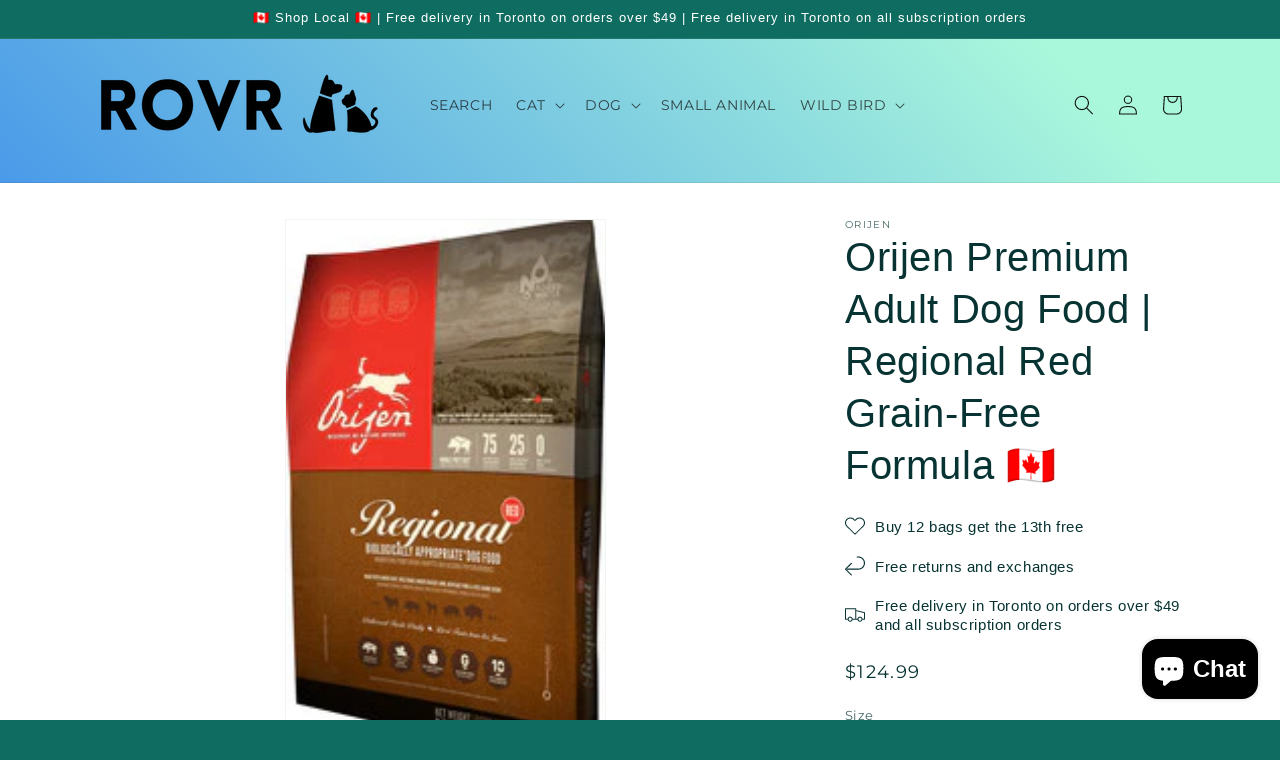

--- FILE ---
content_type: text/html; charset=utf-8
request_url: https://www.rovr.ca/products/orijen-regional-red-adult-dog-formula
body_size: 51749
content:
<!doctype html>
<html class="no-js" lang="en">
  <head>
    <meta charset="utf-8">
    <meta http-equiv="X-UA-Compatible" content="IE=edge">
    <meta name="viewport" content="width=device-width,initial-scale=1">
    <meta name="theme-color" content="">
    <link rel="canonical" href="https://www.rovr.ca/products/orijen-regional-red-adult-dog-formula"><link rel="icon" type="image/png" href="//www.rovr.ca/cdn/shop/files/favicon_symbol_ee6e8ef0-3af1-4212-9972-7578e91f18c4.png?crop=center&height=32&v=1700604846&width=32"><link rel="preconnect" href="https://fonts.shopifycdn.com" crossorigin><title>
      Orijen Regional Red Dog Food
 &ndash; ROVR</title>

    
      <meta name="description" content="Orijen Regional Red Dog Food delivery in Toronto. Order online in minutes. Quick free next day delivery right to your door. Subscribe to automatic deliveries and never run out! Orijen Regional Red Dog Food is a great biologically appropriate dog food for all breeds and life stages.">
    

    

<meta property="og:site_name" content="ROVR">
<meta property="og:url" content="https://www.rovr.ca/products/orijen-regional-red-adult-dog-formula">
<meta property="og:title" content="Orijen Regional Red Dog Food">
<meta property="og:type" content="product">
<meta property="og:description" content="Orijen Regional Red Dog Food delivery in Toronto. Order online in minutes. Quick free next day delivery right to your door. Subscribe to automatic deliveries and never run out! Orijen Regional Red Dog Food is a great biologically appropriate dog food for all breeds and life stages."><meta property="og:image" content="http://www.rovr.ca/cdn/shop/products/ORGRegional__67714.1419704970.320.270.jpeg?v=1571438525">
  <meta property="og:image:secure_url" content="https://www.rovr.ca/cdn/shop/products/ORGRegional__67714.1419704970.320.270.jpeg?v=1571438525">
  <meta property="og:image:width" content="158">
  <meta property="og:image:height" content="270"><meta property="og:price:amount" content="39.99">
  <meta property="og:price:currency" content="CAD"><meta name="twitter:card" content="summary_large_image">
<meta name="twitter:title" content="Orijen Regional Red Dog Food">
<meta name="twitter:description" content="Orijen Regional Red Dog Food delivery in Toronto. Order online in minutes. Quick free next day delivery right to your door. Subscribe to automatic deliveries and never run out! Orijen Regional Red Dog Food is a great biologically appropriate dog food for all breeds and life stages.">


    <script src="//www.rovr.ca/cdn/shop/t/36/assets/constants.js?v=58251544750838685771729110225" defer="defer"></script>
    <script src="//www.rovr.ca/cdn/shop/t/36/assets/pubsub.js?v=158357773527763999511729110225" defer="defer"></script>
    <script src="//www.rovr.ca/cdn/shop/t/36/assets/global.js?v=40820548392383841591729110225" defer="defer"></script><script src="//www.rovr.ca/cdn/shop/t/36/assets/animations.js?v=88693664871331136111729110225" defer="defer"></script><script>window.performance && window.performance.mark && window.performance.mark('shopify.content_for_header.start');</script><meta name="google-site-verification" content="Lb3dXid044m2lGvvrO_aHGa_WKH3vEn2SWJ79YMAt-w">
<meta id="shopify-digital-wallet" name="shopify-digital-wallet" content="/1512933/digital_wallets/dialog">
<meta name="shopify-checkout-api-token" content="717bf2b58f1276e81ee07e6f17426c0b">
<meta id="in-context-paypal-metadata" data-shop-id="1512933" data-venmo-supported="false" data-environment="production" data-locale="en_US" data-paypal-v4="true" data-currency="CAD">
<link rel="alternate" type="application/json+oembed" href="https://www.rovr.ca/products/orijen-regional-red-adult-dog-formula.oembed">
<script async="async" src="/checkouts/internal/preloads.js?locale=en-CA"></script>
<link rel="preconnect" href="https://shop.app" crossorigin="anonymous">
<script async="async" src="https://shop.app/checkouts/internal/preloads.js?locale=en-CA&shop_id=1512933" crossorigin="anonymous"></script>
<script id="apple-pay-shop-capabilities" type="application/json">{"shopId":1512933,"countryCode":"CA","currencyCode":"CAD","merchantCapabilities":["supports3DS"],"merchantId":"gid:\/\/shopify\/Shop\/1512933","merchantName":"ROVR","requiredBillingContactFields":["postalAddress","email","phone"],"requiredShippingContactFields":["postalAddress","email","phone"],"shippingType":"shipping","supportedNetworks":["visa","masterCard","amex","discover","interac","jcb"],"total":{"type":"pending","label":"ROVR","amount":"1.00"},"shopifyPaymentsEnabled":true,"supportsSubscriptions":true}</script>
<script id="shopify-features" type="application/json">{"accessToken":"717bf2b58f1276e81ee07e6f17426c0b","betas":["rich-media-storefront-analytics"],"domain":"www.rovr.ca","predictiveSearch":true,"shopId":1512933,"locale":"en"}</script>
<script>var Shopify = Shopify || {};
Shopify.shop = "quicket.myshopify.com";
Shopify.locale = "en";
Shopify.currency = {"active":"CAD","rate":"1.0"};
Shopify.country = "CA";
Shopify.theme = {"name":"Updated copy of Dawn | Bold | Oct.16.2024","id":145612603611,"schema_name":"Dawn","schema_version":"12.0.0","theme_store_id":887,"role":"main"};
Shopify.theme.handle = "null";
Shopify.theme.style = {"id":null,"handle":null};
Shopify.cdnHost = "www.rovr.ca/cdn";
Shopify.routes = Shopify.routes || {};
Shopify.routes.root = "/";</script>
<script type="module">!function(o){(o.Shopify=o.Shopify||{}).modules=!0}(window);</script>
<script>!function(o){function n(){var o=[];function n(){o.push(Array.prototype.slice.apply(arguments))}return n.q=o,n}var t=o.Shopify=o.Shopify||{};t.loadFeatures=n(),t.autoloadFeatures=n()}(window);</script>
<script>
  window.ShopifyPay = window.ShopifyPay || {};
  window.ShopifyPay.apiHost = "shop.app\/pay";
  window.ShopifyPay.redirectState = null;
</script>
<script id="shop-js-analytics" type="application/json">{"pageType":"product"}</script>
<script defer="defer" async type="module" src="//www.rovr.ca/cdn/shopifycloud/shop-js/modules/v2/client.init-shop-cart-sync_IZsNAliE.en.esm.js"></script>
<script defer="defer" async type="module" src="//www.rovr.ca/cdn/shopifycloud/shop-js/modules/v2/chunk.common_0OUaOowp.esm.js"></script>
<script type="module">
  await import("//www.rovr.ca/cdn/shopifycloud/shop-js/modules/v2/client.init-shop-cart-sync_IZsNAliE.en.esm.js");
await import("//www.rovr.ca/cdn/shopifycloud/shop-js/modules/v2/chunk.common_0OUaOowp.esm.js");

  window.Shopify.SignInWithShop?.initShopCartSync?.({"fedCMEnabled":true,"windoidEnabled":true});

</script>
<script defer="defer" async type="module" src="//www.rovr.ca/cdn/shopifycloud/shop-js/modules/v2/client.payment-terms_CNlwjfZz.en.esm.js"></script>
<script defer="defer" async type="module" src="//www.rovr.ca/cdn/shopifycloud/shop-js/modules/v2/chunk.common_0OUaOowp.esm.js"></script>
<script defer="defer" async type="module" src="//www.rovr.ca/cdn/shopifycloud/shop-js/modules/v2/chunk.modal_CGo_dVj3.esm.js"></script>
<script type="module">
  await import("//www.rovr.ca/cdn/shopifycloud/shop-js/modules/v2/client.payment-terms_CNlwjfZz.en.esm.js");
await import("//www.rovr.ca/cdn/shopifycloud/shop-js/modules/v2/chunk.common_0OUaOowp.esm.js");
await import("//www.rovr.ca/cdn/shopifycloud/shop-js/modules/v2/chunk.modal_CGo_dVj3.esm.js");

  
</script>
<script>
  window.Shopify = window.Shopify || {};
  if (!window.Shopify.featureAssets) window.Shopify.featureAssets = {};
  window.Shopify.featureAssets['shop-js'] = {"shop-cart-sync":["modules/v2/client.shop-cart-sync_DLOhI_0X.en.esm.js","modules/v2/chunk.common_0OUaOowp.esm.js"],"init-fed-cm":["modules/v2/client.init-fed-cm_C6YtU0w6.en.esm.js","modules/v2/chunk.common_0OUaOowp.esm.js"],"shop-button":["modules/v2/client.shop-button_BCMx7GTG.en.esm.js","modules/v2/chunk.common_0OUaOowp.esm.js"],"shop-cash-offers":["modules/v2/client.shop-cash-offers_BT26qb5j.en.esm.js","modules/v2/chunk.common_0OUaOowp.esm.js","modules/v2/chunk.modal_CGo_dVj3.esm.js"],"init-windoid":["modules/v2/client.init-windoid_B9PkRMql.en.esm.js","modules/v2/chunk.common_0OUaOowp.esm.js"],"init-shop-email-lookup-coordinator":["modules/v2/client.init-shop-email-lookup-coordinator_DZkqjsbU.en.esm.js","modules/v2/chunk.common_0OUaOowp.esm.js"],"shop-toast-manager":["modules/v2/client.shop-toast-manager_Di2EnuM7.en.esm.js","modules/v2/chunk.common_0OUaOowp.esm.js"],"shop-login-button":["modules/v2/client.shop-login-button_BtqW_SIO.en.esm.js","modules/v2/chunk.common_0OUaOowp.esm.js","modules/v2/chunk.modal_CGo_dVj3.esm.js"],"avatar":["modules/v2/client.avatar_BTnouDA3.en.esm.js"],"pay-button":["modules/v2/client.pay-button_CWa-C9R1.en.esm.js","modules/v2/chunk.common_0OUaOowp.esm.js"],"init-shop-cart-sync":["modules/v2/client.init-shop-cart-sync_IZsNAliE.en.esm.js","modules/v2/chunk.common_0OUaOowp.esm.js"],"init-customer-accounts":["modules/v2/client.init-customer-accounts_DenGwJTU.en.esm.js","modules/v2/client.shop-login-button_BtqW_SIO.en.esm.js","modules/v2/chunk.common_0OUaOowp.esm.js","modules/v2/chunk.modal_CGo_dVj3.esm.js"],"init-shop-for-new-customer-accounts":["modules/v2/client.init-shop-for-new-customer-accounts_JdHXxpS9.en.esm.js","modules/v2/client.shop-login-button_BtqW_SIO.en.esm.js","modules/v2/chunk.common_0OUaOowp.esm.js","modules/v2/chunk.modal_CGo_dVj3.esm.js"],"init-customer-accounts-sign-up":["modules/v2/client.init-customer-accounts-sign-up_D6__K_p8.en.esm.js","modules/v2/client.shop-login-button_BtqW_SIO.en.esm.js","modules/v2/chunk.common_0OUaOowp.esm.js","modules/v2/chunk.modal_CGo_dVj3.esm.js"],"checkout-modal":["modules/v2/client.checkout-modal_C_ZQDY6s.en.esm.js","modules/v2/chunk.common_0OUaOowp.esm.js","modules/v2/chunk.modal_CGo_dVj3.esm.js"],"shop-follow-button":["modules/v2/client.shop-follow-button_XetIsj8l.en.esm.js","modules/v2/chunk.common_0OUaOowp.esm.js","modules/v2/chunk.modal_CGo_dVj3.esm.js"],"lead-capture":["modules/v2/client.lead-capture_DvA72MRN.en.esm.js","modules/v2/chunk.common_0OUaOowp.esm.js","modules/v2/chunk.modal_CGo_dVj3.esm.js"],"shop-login":["modules/v2/client.shop-login_ClXNxyh6.en.esm.js","modules/v2/chunk.common_0OUaOowp.esm.js","modules/v2/chunk.modal_CGo_dVj3.esm.js"],"payment-terms":["modules/v2/client.payment-terms_CNlwjfZz.en.esm.js","modules/v2/chunk.common_0OUaOowp.esm.js","modules/v2/chunk.modal_CGo_dVj3.esm.js"]};
</script>
<script>(function() {
  var isLoaded = false;
  function asyncLoad() {
    if (isLoaded) return;
    isLoaded = true;
    var urls = ["https:\/\/cdn.shopify.com\/s\/files\/1\/1710\/7463\/files\/hide.js?11732160676976062842\u0026shop=quicket.myshopify.com","https:\/\/hidepaypal2-static.inscoder.com\/st-hidepaypal-cart-on.min.js?shop=quicket.myshopify.com","https:\/\/localdelivery.herokuapp.com\/\/assets\/localdelivery-3.09.min.js?shop=quicket.myshopify.com"];
    for (var i = 0; i < urls.length; i++) {
      var s = document.createElement('script');
      s.type = 'text/javascript';
      s.async = true;
      s.src = urls[i];
      var x = document.getElementsByTagName('script')[0];
      x.parentNode.insertBefore(s, x);
    }
  };
  if(window.attachEvent) {
    window.attachEvent('onload', asyncLoad);
  } else {
    window.addEventListener('load', asyncLoad, false);
  }
})();</script>
<script id="__st">var __st={"a":1512933,"offset":-18000,"reqid":"24fda4f6-e025-43da-9b9c-43e1ea599a42-1768397168","pageurl":"www.rovr.ca\/products\/orijen-regional-red-adult-dog-formula","u":"dba6fab7f2ce","p":"product","rtyp":"product","rid":144511789};</script>
<script>window.ShopifyPaypalV4VisibilityTracking = true;</script>
<script id="captcha-bootstrap">!function(){'use strict';const t='contact',e='account',n='new_comment',o=[[t,t],['blogs',n],['comments',n],[t,'customer']],c=[[e,'customer_login'],[e,'guest_login'],[e,'recover_customer_password'],[e,'create_customer']],r=t=>t.map((([t,e])=>`form[action*='/${t}']:not([data-nocaptcha='true']) input[name='form_type'][value='${e}']`)).join(','),a=t=>()=>t?[...document.querySelectorAll(t)].map((t=>t.form)):[];function s(){const t=[...o],e=r(t);return a(e)}const i='password',u='form_key',d=['recaptcha-v3-token','g-recaptcha-response','h-captcha-response',i],f=()=>{try{return window.sessionStorage}catch{return}},m='__shopify_v',_=t=>t.elements[u];function p(t,e,n=!1){try{const o=window.sessionStorage,c=JSON.parse(o.getItem(e)),{data:r}=function(t){const{data:e,action:n}=t;return t[m]||n?{data:e,action:n}:{data:t,action:n}}(c);for(const[e,n]of Object.entries(r))t.elements[e]&&(t.elements[e].value=n);n&&o.removeItem(e)}catch(o){console.error('form repopulation failed',{error:o})}}const l='form_type',E='cptcha';function T(t){t.dataset[E]=!0}const w=window,h=w.document,L='Shopify',v='ce_forms',y='captcha';let A=!1;((t,e)=>{const n=(g='f06e6c50-85a8-45c8-87d0-21a2b65856fe',I='https://cdn.shopify.com/shopifycloud/storefront-forms-hcaptcha/ce_storefront_forms_captcha_hcaptcha.v1.5.2.iife.js',D={infoText:'Protected by hCaptcha',privacyText:'Privacy',termsText:'Terms'},(t,e,n)=>{const o=w[L][v],c=o.bindForm;if(c)return c(t,g,e,D).then(n);var r;o.q.push([[t,g,e,D],n]),r=I,A||(h.body.append(Object.assign(h.createElement('script'),{id:'captcha-provider',async:!0,src:r})),A=!0)});var g,I,D;w[L]=w[L]||{},w[L][v]=w[L][v]||{},w[L][v].q=[],w[L][y]=w[L][y]||{},w[L][y].protect=function(t,e){n(t,void 0,e),T(t)},Object.freeze(w[L][y]),function(t,e,n,w,h,L){const[v,y,A,g]=function(t,e,n){const i=e?o:[],u=t?c:[],d=[...i,...u],f=r(d),m=r(i),_=r(d.filter((([t,e])=>n.includes(e))));return[a(f),a(m),a(_),s()]}(w,h,L),I=t=>{const e=t.target;return e instanceof HTMLFormElement?e:e&&e.form},D=t=>v().includes(t);t.addEventListener('submit',(t=>{const e=I(t);if(!e)return;const n=D(e)&&!e.dataset.hcaptchaBound&&!e.dataset.recaptchaBound,o=_(e),c=g().includes(e)&&(!o||!o.value);(n||c)&&t.preventDefault(),c&&!n&&(function(t){try{if(!f())return;!function(t){const e=f();if(!e)return;const n=_(t);if(!n)return;const o=n.value;o&&e.removeItem(o)}(t);const e=Array.from(Array(32),(()=>Math.random().toString(36)[2])).join('');!function(t,e){_(t)||t.append(Object.assign(document.createElement('input'),{type:'hidden',name:u})),t.elements[u].value=e}(t,e),function(t,e){const n=f();if(!n)return;const o=[...t.querySelectorAll(`input[type='${i}']`)].map((({name:t})=>t)),c=[...d,...o],r={};for(const[a,s]of new FormData(t).entries())c.includes(a)||(r[a]=s);n.setItem(e,JSON.stringify({[m]:1,action:t.action,data:r}))}(t,e)}catch(e){console.error('failed to persist form',e)}}(e),e.submit())}));const S=(t,e)=>{t&&!t.dataset[E]&&(n(t,e.some((e=>e===t))),T(t))};for(const o of['focusin','change'])t.addEventListener(o,(t=>{const e=I(t);D(e)&&S(e,y())}));const B=e.get('form_key'),M=e.get(l),P=B&&M;t.addEventListener('DOMContentLoaded',(()=>{const t=y();if(P)for(const e of t)e.elements[l].value===M&&p(e,B);[...new Set([...A(),...v().filter((t=>'true'===t.dataset.shopifyCaptcha))])].forEach((e=>S(e,t)))}))}(h,new URLSearchParams(w.location.search),n,t,e,['guest_login'])})(!0,!0)}();</script>
<script integrity="sha256-4kQ18oKyAcykRKYeNunJcIwy7WH5gtpwJnB7kiuLZ1E=" data-source-attribution="shopify.loadfeatures" defer="defer" src="//www.rovr.ca/cdn/shopifycloud/storefront/assets/storefront/load_feature-a0a9edcb.js" crossorigin="anonymous"></script>
<script crossorigin="anonymous" defer="defer" src="//www.rovr.ca/cdn/shopifycloud/storefront/assets/shopify_pay/storefront-65b4c6d7.js?v=20250812"></script>
<script data-source-attribution="shopify.dynamic_checkout.dynamic.init">var Shopify=Shopify||{};Shopify.PaymentButton=Shopify.PaymentButton||{isStorefrontPortableWallets:!0,init:function(){window.Shopify.PaymentButton.init=function(){};var t=document.createElement("script");t.src="https://www.rovr.ca/cdn/shopifycloud/portable-wallets/latest/portable-wallets.en.js",t.type="module",document.head.appendChild(t)}};
</script>
<script data-source-attribution="shopify.dynamic_checkout.buyer_consent">
  function portableWalletsHideBuyerConsent(e){var t=document.getElementById("shopify-buyer-consent"),n=document.getElementById("shopify-subscription-policy-button");t&&n&&(t.classList.add("hidden"),t.setAttribute("aria-hidden","true"),n.removeEventListener("click",e))}function portableWalletsShowBuyerConsent(e){var t=document.getElementById("shopify-buyer-consent"),n=document.getElementById("shopify-subscription-policy-button");t&&n&&(t.classList.remove("hidden"),t.removeAttribute("aria-hidden"),n.addEventListener("click",e))}window.Shopify?.PaymentButton&&(window.Shopify.PaymentButton.hideBuyerConsent=portableWalletsHideBuyerConsent,window.Shopify.PaymentButton.showBuyerConsent=portableWalletsShowBuyerConsent);
</script>
<script data-source-attribution="shopify.dynamic_checkout.cart.bootstrap">document.addEventListener("DOMContentLoaded",(function(){function t(){return document.querySelector("shopify-accelerated-checkout-cart, shopify-accelerated-checkout")}if(t())Shopify.PaymentButton.init();else{new MutationObserver((function(e,n){t()&&(Shopify.PaymentButton.init(),n.disconnect())})).observe(document.body,{childList:!0,subtree:!0})}}));
</script>
<link id="shopify-accelerated-checkout-styles" rel="stylesheet" media="screen" href="https://www.rovr.ca/cdn/shopifycloud/portable-wallets/latest/accelerated-checkout-backwards-compat.css" crossorigin="anonymous">
<style id="shopify-accelerated-checkout-cart">
        #shopify-buyer-consent {
  margin-top: 1em;
  display: inline-block;
  width: 100%;
}

#shopify-buyer-consent.hidden {
  display: none;
}

#shopify-subscription-policy-button {
  background: none;
  border: none;
  padding: 0;
  text-decoration: underline;
  font-size: inherit;
  cursor: pointer;
}

#shopify-subscription-policy-button::before {
  box-shadow: none;
}

      </style>
<script id="sections-script" data-sections="header" defer="defer" src="//www.rovr.ca/cdn/shop/t/36/compiled_assets/scripts.js?591"></script>
<script>window.performance && window.performance.mark && window.performance.mark('shopify.content_for_header.end');</script>


    <style data-shopify>
      @font-face {
  font-family: Montserrat;
  font-weight: 400;
  font-style: normal;
  font-display: swap;
  src: url("//www.rovr.ca/cdn/fonts/montserrat/montserrat_n4.81949fa0ac9fd2021e16436151e8eaa539321637.woff2") format("woff2"),
       url("//www.rovr.ca/cdn/fonts/montserrat/montserrat_n4.a6c632ca7b62da89c3594789ba828388aac693fe.woff") format("woff");
}

      @font-face {
  font-family: Montserrat;
  font-weight: 700;
  font-style: normal;
  font-display: swap;
  src: url("//www.rovr.ca/cdn/fonts/montserrat/montserrat_n7.3c434e22befd5c18a6b4afadb1e3d77c128c7939.woff2") format("woff2"),
       url("//www.rovr.ca/cdn/fonts/montserrat/montserrat_n7.5d9fa6e2cae713c8fb539a9876489d86207fe957.woff") format("woff");
}

      @font-face {
  font-family: Montserrat;
  font-weight: 400;
  font-style: italic;
  font-display: swap;
  src: url("//www.rovr.ca/cdn/fonts/montserrat/montserrat_i4.5a4ea298b4789e064f62a29aafc18d41f09ae59b.woff2") format("woff2"),
       url("//www.rovr.ca/cdn/fonts/montserrat/montserrat_i4.072b5869c5e0ed5b9d2021e4c2af132e16681ad2.woff") format("woff");
}

      @font-face {
  font-family: Montserrat;
  font-weight: 700;
  font-style: italic;
  font-display: swap;
  src: url("//www.rovr.ca/cdn/fonts/montserrat/montserrat_i7.a0d4a463df4f146567d871890ffb3c80408e7732.woff2") format("woff2"),
       url("//www.rovr.ca/cdn/fonts/montserrat/montserrat_i7.f6ec9f2a0681acc6f8152c40921d2a4d2e1a2c78.woff") format("woff");
}

      

      
        :root,
        .color-background-1 {
          --color-background: 15,108,96;
        
          --gradient-background: #0f6c60;
        

        

        --color-foreground: 11,223,208;
        --color-background-contrast: 0,0,0;
        --color-shadow: 18,18,18;
        --color-button: 11,223,208;
        --color-button-text: 255,255,255;
        --color-secondary-button: 15,108,96;
        --color-secondary-button-text: 18,18,18;
        --color-link: 18,18,18;
        --color-badge-foreground: 11,223,208;
        --color-badge-background: 15,108,96;
        --color-badge-border: 11,223,208;
        --payment-terms-background-color: rgb(15 108 96);
      }
      
        
        .color-background-2 {
          --color-background: 243,243,243;
        
          --gradient-background: linear-gradient(46deg, rgba(52, 133, 236, 1) 13%, rgba(170, 248, 219, 1) 86%);
        

        

        --color-foreground: 18,18,18;
        --color-background-contrast: 179,179,179;
        --color-shadow: 18,18,18;
        --color-button: 18,18,18;
        --color-button-text: 243,243,243;
        --color-secondary-button: 243,243,243;
        --color-secondary-button-text: 18,18,18;
        --color-link: 18,18,18;
        --color-badge-foreground: 18,18,18;
        --color-badge-background: 243,243,243;
        --color-badge-border: 18,18,18;
        --payment-terms-background-color: rgb(243 243 243);
      }
      
        
        .color-inverse {
          --color-background: 18,18,18;
        
          --gradient-background: #121212;
        

        

        --color-foreground: 255,255,255;
        --color-background-contrast: 146,146,146;
        --color-shadow: 18,18,18;
        --color-button: 255,255,255;
        --color-button-text: 18,18,18;
        --color-secondary-button: 18,18,18;
        --color-secondary-button-text: 255,255,255;
        --color-link: 255,255,255;
        --color-badge-foreground: 255,255,255;
        --color-badge-background: 18,18,18;
        --color-badge-border: 255,255,255;
        --payment-terms-background-color: rgb(18 18 18);
      }
      
        
        .color-accent-1 {
          --color-background: 18,18,18;
        
          --gradient-background: #121212;
        

        

        --color-foreground: 255,255,255;
        --color-background-contrast: 146,146,146;
        --color-shadow: 18,18,18;
        --color-button: 255,255,255;
        --color-button-text: 18,18,18;
        --color-secondary-button: 18,18,18;
        --color-secondary-button-text: 255,255,255;
        --color-link: 255,255,255;
        --color-badge-foreground: 255,255,255;
        --color-badge-background: 18,18,18;
        --color-badge-border: 255,255,255;
        --payment-terms-background-color: rgb(18 18 18);
      }
      
        
        .color-accent-2 {
          --color-background: 15,108,96;
        
          --gradient-background: #0f6c60;
        

        

        --color-foreground: 255,255,255;
        --color-background-contrast: 0,0,0;
        --color-shadow: 18,18,18;
        --color-button: 255,255,255;
        --color-button-text: 51,79,180;
        --color-secondary-button: 15,108,96;
        --color-secondary-button-text: 255,255,255;
        --color-link: 255,255,255;
        --color-badge-foreground: 255,255,255;
        --color-badge-background: 15,108,96;
        --color-badge-border: 255,255,255;
        --payment-terms-background-color: rgb(15 108 96);
      }
      
        
        .color-scheme-21d644d2-d3b1-4dc9-83bb-14b7e28ac781 {
          --color-background: 255,255,255;
        
          --gradient-background: #ffffff;
        

        

        --color-foreground: 8,51,51;
        --color-background-contrast: 191,191,191;
        --color-shadow: 18,18,18;
        --color-button: 18,179,167;
        --color-button-text: 255,255,255;
        --color-secondary-button: 255,255,255;
        --color-secondary-button-text: 18,18,18;
        --color-link: 18,18,18;
        --color-badge-foreground: 8,51,51;
        --color-badge-background: 255,255,255;
        --color-badge-border: 8,51,51;
        --payment-terms-background-color: rgb(255 255 255);
      }
      

      body, .color-background-1, .color-background-2, .color-inverse, .color-accent-1, .color-accent-2, .color-scheme-21d644d2-d3b1-4dc9-83bb-14b7e28ac781 {
        color: rgba(var(--color-foreground), 0.75);
        background-color: rgb(var(--color-background));
      }

      :root {
        --font-body-family: Montserrat, sans-serif;
        --font-body-style: normal;
        --font-body-weight: 400;
        --font-body-weight-bold: 700;

        --font-heading-family: "system_ui", -apple-system, 'Segoe UI', Roboto, 'Helvetica Neue', 'Noto Sans', 'Liberation Sans', Arial, sans-serif, 'Apple Color Emoji', 'Segoe UI Emoji', 'Segoe UI Symbol', 'Noto Color Emoji';
        --font-heading-style: normal;
        --font-heading-weight: 400;

        --font-body-scale: 1.0;
        --font-heading-scale: 1.0;

        --media-padding: px;
        --media-border-opacity: 0.05;
        --media-border-width: 1px;
        --media-radius: 0px;
        --media-shadow-opacity: 0.0;
        --media-shadow-horizontal-offset: 0px;
        --media-shadow-vertical-offset: 4px;
        --media-shadow-blur-radius: 5px;
        --media-shadow-visible: 0;

        --page-width: 120rem;
        --page-width-margin: 0rem;

        --product-card-image-padding: 0.0rem;
        --product-card-corner-radius: 0.0rem;
        --product-card-text-alignment: left;
        --product-card-border-width: 0.0rem;
        --product-card-border-opacity: 0.1;
        --product-card-shadow-opacity: 0.0;
        --product-card-shadow-visible: 0;
        --product-card-shadow-horizontal-offset: 0.0rem;
        --product-card-shadow-vertical-offset: 0.4rem;
        --product-card-shadow-blur-radius: 0.5rem;

        --collection-card-image-padding: 0.0rem;
        --collection-card-corner-radius: 0.0rem;
        --collection-card-text-alignment: left;
        --collection-card-border-width: 0.0rem;
        --collection-card-border-opacity: 0.0;
        --collection-card-shadow-opacity: 0.1;
        --collection-card-shadow-visible: 1;
        --collection-card-shadow-horizontal-offset: 0.0rem;
        --collection-card-shadow-vertical-offset: 0.0rem;
        --collection-card-shadow-blur-radius: 0.0rem;

        --blog-card-image-padding: 0.0rem;
        --blog-card-corner-radius: 0.0rem;
        --blog-card-text-alignment: left;
        --blog-card-border-width: 0.0rem;
        --blog-card-border-opacity: 0.0;
        --blog-card-shadow-opacity: 0.1;
        --blog-card-shadow-visible: 1;
        --blog-card-shadow-horizontal-offset: 0.0rem;
        --blog-card-shadow-vertical-offset: 0.0rem;
        --blog-card-shadow-blur-radius: 0.0rem;

        --badge-corner-radius: 4.0rem;

        --popup-border-width: 1px;
        --popup-border-opacity: 0.1;
        --popup-corner-radius: 0px;
        --popup-shadow-opacity: 0.0;
        --popup-shadow-horizontal-offset: 0px;
        --popup-shadow-vertical-offset: 4px;
        --popup-shadow-blur-radius: 5px;

        --drawer-border-width: 1px;
        --drawer-border-opacity: 0.1;
        --drawer-shadow-opacity: 0.0;
        --drawer-shadow-horizontal-offset: 0px;
        --drawer-shadow-vertical-offset: 4px;
        --drawer-shadow-blur-radius: 5px;

        --spacing-sections-desktop: 0px;
        --spacing-sections-mobile: 0px;

        --grid-desktop-vertical-spacing: 8px;
        --grid-desktop-horizontal-spacing: 8px;
        --grid-mobile-vertical-spacing: 4px;
        --grid-mobile-horizontal-spacing: 4px;

        --text-boxes-border-opacity: 0.1;
        --text-boxes-border-width: 0px;
        --text-boxes-radius: 0px;
        --text-boxes-shadow-opacity: 0.0;
        --text-boxes-shadow-visible: 0;
        --text-boxes-shadow-horizontal-offset: 0px;
        --text-boxes-shadow-vertical-offset: 4px;
        --text-boxes-shadow-blur-radius: 5px;

        --buttons-radius: 0px;
        --buttons-radius-outset: 0px;
        --buttons-border-width: 1px;
        --buttons-border-opacity: 1.0;
        --buttons-shadow-opacity: 0.0;
        --buttons-shadow-visible: 0;
        --buttons-shadow-horizontal-offset: 0px;
        --buttons-shadow-vertical-offset: 4px;
        --buttons-shadow-blur-radius: 5px;
        --buttons-border-offset: 0px;

        --inputs-radius: 0px;
        --inputs-border-width: 1px;
        --inputs-border-opacity: 0.55;
        --inputs-shadow-opacity: 0.0;
        --inputs-shadow-horizontal-offset: 0px;
        --inputs-margin-offset: 0px;
        --inputs-shadow-vertical-offset: 4px;
        --inputs-shadow-blur-radius: 5px;
        --inputs-radius-outset: 0px;

        --variant-pills-radius: 40px;
        --variant-pills-border-width: 1px;
        --variant-pills-border-opacity: 0.55;
        --variant-pills-shadow-opacity: 0.0;
        --variant-pills-shadow-horizontal-offset: 0px;
        --variant-pills-shadow-vertical-offset: 4px;
        --variant-pills-shadow-blur-radius: 5px;
      }

      *,
      *::before,
      *::after {
        box-sizing: inherit;
      }

      html {
        box-sizing: border-box;
        font-size: calc(var(--font-body-scale) * 62.5%);
        height: 100%;
      }

      body {
        display: grid;
        grid-template-rows: auto auto 1fr auto;
        grid-template-columns: 100%;
        min-height: 100%;
        margin: 0;
        font-size: 1.5rem;
        letter-spacing: 0.06rem;
        line-height: calc(1 + 0.8 / var(--font-body-scale));
        font-family: var(--font-body-family);
        font-style: var(--font-body-style);
        font-weight: var(--font-body-weight);
      }

      @media screen and (min-width: 750px) {
        body {
          font-size: 1.6rem;
        }
      }
    </style>

    <link href="//www.rovr.ca/cdn/shop/t/36/assets/base.css?v=22615539281115885671729110225" rel="stylesheet" type="text/css" media="all" />
<link rel="preload" as="font" href="//www.rovr.ca/cdn/fonts/montserrat/montserrat_n4.81949fa0ac9fd2021e16436151e8eaa539321637.woff2" type="font/woff2" crossorigin><link
        rel="stylesheet"
        href="//www.rovr.ca/cdn/shop/t/36/assets/component-predictive-search.css?v=118923337488134913561729110225"
        media="print"
        onload="this.media='all'"
      ><script>
      document.documentElement.className = document.documentElement.className.replace('no-js', 'js');
      if (Shopify.designMode) {
        document.documentElement.classList.add('shopify-design-mode');
      }
    </script>
  
  <!-- "snippets/shogun-head.liquid" was not rendered, the associated app was uninstalled -->
<meta name="google-site-verification" content="9iJDeIYwzmi6wYzdh7cm8eOtuLjsNkZfvX6nvKUMi2Q" />
<!-- BEGIN app block: shopify://apps/yotpo-product-reviews/blocks/settings/eb7dfd7d-db44-4334-bc49-c893b51b36cf -->


  <script type="text/javascript" src="https://cdn-widgetsrepository.yotpo.com/v1/loader/fv7RBwqOba7yqnMPuni8BbnlDRDiglX1LvKaZ9ih?languageCode=en" async></script>



  
<!-- END app block --><!-- BEGIN app block: shopify://apps/bold-subscriptions/blocks/bsub-embed/9ceb49f0-5fe5-4b5e-943d-f8af8985167d -->
<script id="bold-subscriptions-app-embed-script" type="text/javascript" defer>
    
        
            if (window.location.href.includes('pages/manage-subscriptions')) {
                const queryParams = new URLSearchParams(window.location.search);
                if(queryParams.has('deep_link') && queryParams.get('deep_link') === 'upsell' &&
                    queryParams.has('type') && queryParams.get('type') === 'upcoming-order-email'
                ) {
                    window.location.href=`/account/login?${queryParams.toString()}&from_msp=true`;
                }
            } else if (window.location.href.includes('/account/login')) {
                document.addEventListener('DOMContentLoaded', function() {
                    const queryParams = new URLSearchParams(window.location.search);
                    if(queryParams.has('from_msp')) {
                        queryParams.delete('from_msp');

                        let form = document.querySelector("#customer_login");

                        if(form) {
                            let input = document.createElement('input');
                            input.type = 'hidden';
                            input.name = 'return_to';
                            input.value = `https://www.rovr.ca/pages/manage-subscriptions?${queryParams.toString()}`;

                            form.appendChild(input);
                        }
                    }
                });
            }
        
    

    window.BOLD = window.BOLD || {};
    window.BOLD.subscriptions = window.BOLD.subscriptions || {};
    window.BOLD.subscriptions.config = window.BOLD.subscriptions.config || {};
    window.BOLD.subscriptions.config.isAppEmbedEnabled = true;
    window.BOLD.subscriptions.classes = window.BOLD.subscriptions.classes || {};
    window.BOLD.subscriptions.patches = window.BOLD.subscriptions.patches || {};
    window.BOLD.subscriptions.patches.maxCheckoutRetries = window.BOLD.subscriptions.patches.maxCheckoutRetries || 200;
    window.BOLD.subscriptions.patches.currentCheckoutRetries = window.BOLD.subscriptions.patches.currentCheckoutRetries || 0;
    window.BOLD.subscriptions.patches.maxCashierPatchAttempts = window.BOLD.subscriptions.patches.maxCashierPatchAttempts || 200;
    window.BOLD.subscriptions.patches.currentCashierPatchAttempts = window.BOLD.subscriptions.patches.currentCashierPatchAttempts || 0;
    window.BOLD.subscriptions.config.platform = 'shopify';
    window.BOLD.subscriptions.config.shopDomain = 'quicket.myshopify.com';
    window.BOLD.subscriptions.config.customDomain = 'www.rovr.ca';
    window.BOLD.subscriptions.config.shopIdentifier = '1512933';
    window.BOLD.subscriptions.config.cashierUrl = 'https://cashier.boldcommerce.com';
    window.BOLD.subscriptions.config.boldAPIBase = 'https://app-api.boldapps.net/';
    window.BOLD.subscriptions.config.cashierApplicationUUID = '2e6a2bbc-b12b-4255-abdf-a02af85c0d4e';
    window.BOLD.subscriptions.config.appUrl = 'https://sub.boldapps.net';
    window.BOLD.subscriptions.config.currencyCode = 'CAD';
    window.BOLD.subscriptions.config.checkoutType = 'shopify';
    window.BOLD.subscriptions.config.currencyFormat = "$\u0026#123;\u0026#123;amount}}";
    window.BOLD.subscriptions.config.shopCurrencies = [{"id":7729,"currency":"CAD","currency_format":"$\u0026#123;\u0026#123;amount}}","created_at":"2024-10-19 21:54:00","updated_at":"2024-10-19 21:54:00"}];
    window.BOLD.subscriptions.config.shopSettings = {"allow_msp_cancellation":true,"allow_msp_prepaid_renewal":true,"customer_can_pause_subscription":true,"customer_can_change_next_order_date":true,"customer_can_change_order_frequency":true,"customer_can_create_an_additional_order":true,"customer_can_use_passwordless_login":false,"customer_passwordless_login_redirect":false,"customer_can_add_products_to_existing_subscriptions":true,"show_currency_code":true,"stored_payment_method_policy":"required","customer_portal_path":"pages\/manage-subscriptions"};
    window.BOLD.subscriptions.config.customerLoginPath = null;
    window.BOLD.subscriptions.config.isPrepaidEnabled = window.BOLD.subscriptions.config.isPrepaidEnabled || true;
    window.BOLD.subscriptions.config.loadSubscriptionGroupFrom = 'default';
    window.BOLD.subscriptions.config.loadSubscriptionGroupFromTypes = "default";
    window.BOLD.subscriptions.config.cashierPluginOnlyMode = window.BOLD.subscriptions.config.cashierPluginOnlyMode || false;
    if (window.BOLD.subscriptions.config.waitForCheckoutLoader === undefined) {
        window.BOLD.subscriptions.config.waitForCheckoutLoader = true;
    }

    window.BOLD.subscriptions.config.addToCartFormSelectors = window.BOLD.subscriptions.config.addToCartFormSelectors || [];
    window.BOLD.subscriptions.config.addToCartButtonSelectors = window.BOLD.subscriptions.config.addToCartButtonSelectors || [];
    window.BOLD.subscriptions.config.widgetInsertBeforeSelectors = window.BOLD.subscriptions.config.widgetInsertBeforeSelectors || [];
    window.BOLD.subscriptions.config.quickAddToCartButtonSelectors = window.BOLD.subscriptions.config.quickAddToCartButtonSelectors || [];
    window.BOLD.subscriptions.config.cartElementSelectors = window.BOLD.subscriptions.config.cartElementSelectors || [];
    window.BOLD.subscriptions.config.cartTotalElementSelectors = window.BOLD.subscriptions.config.cartTotalElementSelectors || [];
    window.BOLD.subscriptions.config.lineItemSelectors = window.BOLD.subscriptions.config.lineItemSelectors || [];
    window.BOLD.subscriptions.config.lineItemNameSelectors = window.BOLD.subscriptions.config.lineItemNameSelectors || [];
    window.BOLD.subscriptions.config.checkoutButtonSelectors = window.BOLD.subscriptions.config.checkoutButtonSelectors || [];

    window.BOLD.subscriptions.config.featureFlags = window.BOLD.subscriptions.config.featureFlagOverrides || ["BE-2298-Support-Variant-Selections-In-Sub-Groups","BE-4182-report-business-metric","BE-5833-chunk-upcoming-order-email","BE-3206-shipping-option-api","BE-6210-schedule-foodfund-product-report","BE-6302-job-perf-metrics","BE-6519-admin-edit-delivery-methods","BE-6178-Control-Oversell-Rules-For-Recurrences","BE-3141-add-express-add-on-to-onboarding","BE-6537-add-migration-support-to-onboarding","BE-6887_Reduce_CBP_Chunk_Size","BE-6741-RESTFUL-discount-codes","BE-6925-remove-bold-error-code-from-error-message","BE-6676-enable-embedded-flow"];
    window.BOLD.subscriptions.config.subscriptionProcessingFrequency = '60';
    window.BOLD.subscriptions.config.requireMSPInitialLoadingMessage = true;
    window.BOLD.subscriptions.data = window.BOLD.subscriptions.data || {};

    // Interval text markup template
    window.BOLD.subscriptions.config.lineItemPropertyListSelectors = window.BOLD.subscriptions.config.lineItemPropertyListSelectors || [];
    window.BOLD.subscriptions.config.lineItemPropertyListSelectors.push('dl.definitionList');
    window.BOLD.subscriptions.config.lineItemPropertyListTemplate = window.BOLD.subscriptions.config.lineItemPropertyListTemplate || '<dl class="definitionList"></dl>';
    window.BOLD.subscriptions.config.lineItemPropertyTemplate = window.BOLD.subscriptions.config.lineItemPropertyTemplate || '<dt class="definitionList-key">{{key}}:</dt><dd class="definitionList-value">{{value}}</dd>';

    // Discount text markup template
    window.BOLD.subscriptions.config.discountItemTemplate = window.BOLD.subscriptions.config.discountItemTemplate || '<div class="bold-subscriptions-discount"><div class="bold-subscriptions-discount__details">{{details}}</div><div class="bold-subscriptions-discount__total">{{total}}</div></div>';


    // Constants in XMLHttpRequest are not reliable, so we will create our own
    // reference: https://developer.mozilla.org/en-US/docs/Web/API/XMLHttpRequest/readyState
    window.BOLD.subscriptions.config.XMLHttpRequest = {
        UNSENT:0,            // Client has been created. open() not called yet.
        OPENED: 1,           // open() has been called.
        HEADERS_RECEIVED: 2, // send() has been called, and headers and status are available.
        LOADING: 3,          // Downloading; responseText holds partial data.
        DONE: 4              // The operation is complete.
    };

    window.BOLD.subscriptions.config.assetBaseUrl = 'https://sub.boldapps.net';
    if (window.localStorage && window.localStorage.getItem('boldSubscriptionsAssetBaseUrl')) {
        window.BOLD.subscriptions.config.assetBaseUrl = window.localStorage.getItem('boldSubscriptionsAssetBaseUrl')
    }

    window.BOLD.subscriptions.data.subscriptionGroups = [];
    if (localStorage && localStorage.getItem('boldSubscriptionsSubscriptionGroups')) {
        window.BOLD.subscriptions.data.subscriptionGroups = JSON.parse(localStorage.getItem('boldSubscriptionsSubscriptionGroups'));
    } else {
        window.BOLD.subscriptions.data.subscriptionGroups = [{"id":45155,"billing_rules":[{"id":111794,"subscription_group_id":45155,"interval_name":"Every 1 Week","billing_rule":"FREQ=WEEKLY","custom_billing_rule":""},{"id":111795,"subscription_group_id":45155,"interval_name":"Every 2 Weeks","billing_rule":"FREQ=WEEKLY;INTERVAL=2","custom_billing_rule":""},{"id":111796,"subscription_group_id":45155,"interval_name":"Every 3 Weeks","billing_rule":"FREQ=WEEKLY;INTERVAL=3","custom_billing_rule":""},{"id":111797,"subscription_group_id":45155,"interval_name":"Every Month","billing_rule":"FREQ=MONTHLY","custom_billing_rule":""},{"id":111798,"subscription_group_id":45155,"interval_name":"Every 5 Weeks","billing_rule":"FREQ=WEEKLY;INTERVAL=5","custom_billing_rule":""},{"id":111799,"subscription_group_id":45155,"interval_name":"Every 6 Weeks","billing_rule":"FREQ=WEEKLY;INTERVAL=6","custom_billing_rule":""},{"id":111800,"subscription_group_id":45155,"interval_name":"Every 7 Weeks","billing_rule":"FREQ=WEEKLY;INTERVAL=7","custom_billing_rule":""},{"id":111801,"subscription_group_id":45155,"interval_name":"Every 2 Months","billing_rule":"FREQ=MONTHLY;INTERVAL=2","custom_billing_rule":""},{"id":111802,"subscription_group_id":45155,"interval_name":"Every 9 Weeks","billing_rule":"FREQ=WEEKLY;INTERVAL=9","custom_billing_rule":""},{"id":111803,"subscription_group_id":45155,"interval_name":"Every 10 Weeks","billing_rule":"FREQ=WEEKLY;INTERVAL=10","custom_billing_rule":""},{"id":111804,"subscription_group_id":45155,"interval_name":"Every 11 Weeks","billing_rule":"FREQ=WEEKLY;INTERVAL=11","custom_billing_rule":""},{"id":111805,"subscription_group_id":45155,"interval_name":"Every 3 Months","billing_rule":"FREQ=MONTHLY;INTERVAL=3","custom_billing_rule":""}],"is_subscription_only":false,"allow_prepaid":false,"allow_dynamic_discount":false,"is_prepaid_only":false,"should_continue_prepaid":true,"continue_prepaid_type":"as_prepaid","prepaid_durations":[{"id":44625,"subscription_group_id":45155,"total_duration":1,"discount_type":"percentage","discount_value":0}],"dynamic_discounts":[],"selection_options":[{"platform_entity_id":null},{"platform_entity_id":null},{"platform_entity_id":null},{"platform_entity_id":null}],"discount_type":"no_discount","percent_discount":0,"fixed_discount":0,"can_add_to_cart":true},{"id":45156,"billing_rules":[{"id":111806,"subscription_group_id":45156,"interval_name":"Every Week","billing_rule":"FREQ=WEEKLY","custom_billing_rule":""},{"id":111807,"subscription_group_id":45156,"interval_name":"Every 2 Weeks","billing_rule":"FREQ=WEEKLY;INTERVAL=2","custom_billing_rule":""},{"id":111808,"subscription_group_id":45156,"interval_name":"Every 3 Weeks","billing_rule":"FREQ=WEEKLY;INTERVAL=3","custom_billing_rule":""},{"id":111809,"subscription_group_id":45156,"interval_name":"Every Month","billing_rule":"FREQ=MONTHLY","custom_billing_rule":""},{"id":111810,"subscription_group_id":45156,"interval_name":"Every 5 Weeks","billing_rule":"FREQ=WEEKLY;INTERVAL=5","custom_billing_rule":""},{"id":111811,"subscription_group_id":45156,"interval_name":"Every 6 Weeks","billing_rule":"FREQ=WEEKLY;INTERVAL=6","custom_billing_rule":""},{"id":111812,"subscription_group_id":45156,"interval_name":"Every 7 Weeks","billing_rule":"FREQ=WEEKLY;INTERVAL=7","custom_billing_rule":""},{"id":111813,"subscription_group_id":45156,"interval_name":"Every 2 Months","billing_rule":"FREQ=MONTHLY;INTERVAL=2","custom_billing_rule":""},{"id":111814,"subscription_group_id":45156,"interval_name":"Every 9 Weeks","billing_rule":"FREQ=WEEKLY;INTERVAL=9","custom_billing_rule":""},{"id":111815,"subscription_group_id":45156,"interval_name":"Every 10 Weeks","billing_rule":"FREQ=WEEKLY;INTERVAL=10","custom_billing_rule":""},{"id":111816,"subscription_group_id":45156,"interval_name":"Every 11 Weeks","billing_rule":"FREQ=WEEKLY;INTERVAL=11","custom_billing_rule":""},{"id":111817,"subscription_group_id":45156,"interval_name":"Every 3 Months","billing_rule":"FREQ=MONTHLY;INTERVAL=3","custom_billing_rule":""}],"is_subscription_only":false,"allow_prepaid":false,"allow_dynamic_discount":false,"is_prepaid_only":false,"should_continue_prepaid":true,"continue_prepaid_type":"as_prepaid","prepaid_durations":[{"id":44626,"subscription_group_id":45156,"total_duration":1,"discount_type":"percentage","discount_value":0}],"dynamic_discounts":[],"selection_options":[{"platform_entity_id":null},{"platform_entity_id":null},{"platform_entity_id":null},{"platform_entity_id":null},{"platform_entity_id":null},{"platform_entity_id":null},{"platform_entity_id":null},{"platform_entity_id":null},{"platform_entity_id":null},{"platform_entity_id":null},{"platform_entity_id":null},{"platform_entity_id":null},{"platform_entity_id":null},{"platform_entity_id":null},{"platform_entity_id":null},{"platform_entity_id":null},{"platform_entity_id":null},{"platform_entity_id":null},{"platform_entity_id":null}],"discount_type":"no_discount","percent_discount":0,"fixed_discount":0,"can_add_to_cart":true},{"id":45157,"billing_rules":[{"id":111818,"subscription_group_id":45157,"interval_name":"Every Week","billing_rule":"FREQ=WEEKLY","custom_billing_rule":""},{"id":111819,"subscription_group_id":45157,"interval_name":"Every 2 Weeks","billing_rule":"FREQ=WEEKLY;INTERVAL=2","custom_billing_rule":""},{"id":111820,"subscription_group_id":45157,"interval_name":"Every 3 Weeks","billing_rule":"FREQ=WEEKLY;INTERVAL=3","custom_billing_rule":""},{"id":111821,"subscription_group_id":45157,"interval_name":"Every Month","billing_rule":"FREQ=MONTHLY","custom_billing_rule":""},{"id":111822,"subscription_group_id":45157,"interval_name":"Every 6 Weeks","billing_rule":"FREQ=WEEKLY;INTERVAL=6","custom_billing_rule":""},{"id":111823,"subscription_group_id":45157,"interval_name":"Every 7 Weeks","billing_rule":"FREQ=WEEKLY;INTERVAL=7","custom_billing_rule":""},{"id":111824,"subscription_group_id":45157,"interval_name":"Every 2 Months","billing_rule":"FREQ=MONTHLY;INTERVAL=2","custom_billing_rule":""},{"id":111825,"subscription_group_id":45157,"interval_name":"Every 9 Weeks","billing_rule":"FREQ=WEEKLY;INTERVAL=9","custom_billing_rule":""},{"id":111826,"subscription_group_id":45157,"interval_name":"Every 10 Weeks","billing_rule":"FREQ=WEEKLY;INTERVAL=10","custom_billing_rule":""},{"id":111827,"subscription_group_id":45157,"interval_name":"Every 11 Weeks","billing_rule":"FREQ=WEEKLY;INTERVAL=11","custom_billing_rule":""},{"id":111828,"subscription_group_id":45157,"interval_name":"Every 3 Months","billing_rule":"FREQ=MONTHLY;INTERVAL=3","custom_billing_rule":""},{"id":126650,"subscription_group_id":45157,"interval_name":"Every 9 Days","billing_rule":"FREQ=DAILY;INTERVAL=9","custom_billing_rule":""}],"is_subscription_only":false,"allow_prepaid":false,"allow_dynamic_discount":false,"is_prepaid_only":false,"should_continue_prepaid":true,"continue_prepaid_type":"as_prepaid","prepaid_durations":[{"id":44627,"subscription_group_id":45157,"total_duration":1,"discount_type":"percentage","discount_value":0}],"dynamic_discounts":[],"selection_options":[{"platform_entity_id":null},{"platform_entity_id":null},{"platform_entity_id":null},{"platform_entity_id":null}],"discount_type":"no_discount","percent_discount":0,"fixed_discount":0,"can_add_to_cart":true},{"id":45201,"billing_rules":[{"id":111962,"subscription_group_id":45201,"interval_name":"Every Week","billing_rule":"FREQ=WEEKLY","custom_billing_rule":""},{"id":111963,"subscription_group_id":45201,"interval_name":"Every 2 Weeks","billing_rule":"FREQ=WEEKLY;INTERVAL=2","custom_billing_rule":""},{"id":111964,"subscription_group_id":45201,"interval_name":"Every 3 Weeks","billing_rule":"FREQ=WEEKLY;INTERVAL=3","custom_billing_rule":""},{"id":111965,"subscription_group_id":45201,"interval_name":"Every Month","billing_rule":"FREQ=MONTHLY","custom_billing_rule":""},{"id":111966,"subscription_group_id":45201,"interval_name":"Every 5 Weeks","billing_rule":"FREQ=WEEKLY;INTERVAL=5","custom_billing_rule":""},{"id":111967,"subscription_group_id":45201,"interval_name":"Every 6 Weeks","billing_rule":"FREQ=WEEKLY;INTERVAL=6","custom_billing_rule":""},{"id":111968,"subscription_group_id":45201,"interval_name":"Every 7 Weeks","billing_rule":"FREQ=WEEKLY;INTERVAL=7","custom_billing_rule":""},{"id":111969,"subscription_group_id":45201,"interval_name":"Every 2 Months","billing_rule":"FREQ=MONTHLY;INTERVAL=2","custom_billing_rule":""},{"id":111970,"subscription_group_id":45201,"interval_name":"Every 9 Weeks","billing_rule":"FREQ=WEEKLY;INTERVAL=9","custom_billing_rule":""},{"id":111971,"subscription_group_id":45201,"interval_name":"Every 10 Weeks","billing_rule":"FREQ=WEEKLY;INTERVAL=10","custom_billing_rule":""},{"id":111972,"subscription_group_id":45201,"interval_name":"Every 11 Weeks","billing_rule":"FREQ=WEEKLY;INTERVAL=11","custom_billing_rule":""},{"id":111973,"subscription_group_id":45201,"interval_name":"Every 3 Months","billing_rule":"FREQ=MONTHLY;INTERVAL=3","custom_billing_rule":""}],"is_subscription_only":false,"allow_prepaid":false,"allow_dynamic_discount":false,"is_prepaid_only":false,"should_continue_prepaid":true,"continue_prepaid_type":"as_prepaid","prepaid_durations":[{"id":44678,"subscription_group_id":45201,"total_duration":1,"discount_type":"percentage","discount_value":0}],"dynamic_discounts":[],"selection_options":[{"platform_entity_id":null},{"platform_entity_id":null},{"platform_entity_id":null},{"platform_entity_id":null},{"platform_entity_id":null},{"platform_entity_id":null},{"platform_entity_id":null},{"platform_entity_id":null},{"platform_entity_id":null},{"platform_entity_id":null},{"platform_entity_id":null},{"platform_entity_id":null},{"platform_entity_id":null},{"platform_entity_id":null},{"platform_entity_id":null},{"platform_entity_id":null},{"platform_entity_id":null},{"platform_entity_id":null},{"platform_entity_id":null},{"platform_entity_id":null},{"platform_entity_id":null},{"platform_entity_id":null},{"platform_entity_id":null},{"platform_entity_id":null},{"platform_entity_id":null},{"platform_entity_id":null},{"platform_entity_id":null},{"platform_entity_id":null},{"platform_entity_id":null},{"platform_entity_id":null},{"platform_entity_id":null},{"platform_entity_id":null},{"platform_entity_id":null},{"platform_entity_id":null},{"platform_entity_id":null},{"platform_entity_id":null},{"platform_entity_id":null},{"platform_entity_id":null},{"platform_entity_id":null},{"platform_entity_id":null},{"platform_entity_id":null},{"platform_entity_id":null},{"platform_entity_id":null},{"platform_entity_id":null},{"platform_entity_id":null},{"platform_entity_id":null},{"platform_entity_id":null},{"platform_entity_id":null},{"platform_entity_id":null},{"platform_entity_id":null},{"platform_entity_id":null},{"platform_entity_id":null},{"platform_entity_id":null},{"platform_entity_id":null},{"platform_entity_id":null},{"platform_entity_id":null},{"platform_entity_id":null},{"platform_entity_id":null},{"platform_entity_id":null},{"platform_entity_id":null},{"platform_entity_id":null},{"platform_entity_id":null},{"platform_entity_id":null},{"platform_entity_id":null},{"platform_entity_id":null},{"platform_entity_id":null},{"platform_entity_id":null},{"platform_entity_id":null},{"platform_entity_id":null},{"platform_entity_id":null},{"platform_entity_id":null},{"platform_entity_id":null},{"platform_entity_id":null},{"platform_entity_id":null},{"platform_entity_id":null},{"platform_entity_id":null},{"platform_entity_id":null},{"platform_entity_id":null},{"platform_entity_id":null},{"platform_entity_id":null},{"platform_entity_id":null},{"platform_entity_id":null},{"platform_entity_id":null},{"platform_entity_id":null},{"platform_entity_id":null},{"platform_entity_id":null},{"platform_entity_id":null},{"platform_entity_id":null},{"platform_entity_id":null},{"platform_entity_id":null},{"platform_entity_id":null},{"platform_entity_id":null},{"platform_entity_id":null},{"platform_entity_id":null},{"platform_entity_id":null},{"platform_entity_id":null},{"platform_entity_id":null},{"platform_entity_id":null},{"platform_entity_id":null},{"platform_entity_id":null},{"platform_entity_id":null},{"platform_entity_id":null},{"platform_entity_id":null},{"platform_entity_id":null},{"platform_entity_id":null},{"platform_entity_id":null},{"platform_entity_id":null},{"platform_entity_id":null},{"platform_entity_id":null},{"platform_entity_id":null},{"platform_entity_id":null},{"platform_entity_id":null},{"platform_entity_id":null},{"platform_entity_id":null},{"platform_entity_id":null},{"platform_entity_id":null},{"platform_entity_id":null},{"platform_entity_id":null},{"platform_entity_id":null},{"platform_entity_id":null},{"platform_entity_id":null},{"platform_entity_id":null},{"platform_entity_id":null},{"platform_entity_id":null},{"platform_entity_id":null},{"platform_entity_id":null},{"platform_entity_id":null},{"platform_entity_id":null},{"platform_entity_id":null},{"platform_entity_id":null},{"platform_entity_id":null},{"platform_entity_id":null},{"platform_entity_id":null},{"platform_entity_id":null},{"platform_entity_id":null},{"platform_entity_id":null},{"platform_entity_id":null},{"platform_entity_id":null},{"platform_entity_id":null},{"platform_entity_id":null},{"platform_entity_id":null},{"platform_entity_id":null},{"platform_entity_id":null},{"platform_entity_id":null},{"platform_entity_id":null},{"platform_entity_id":null},{"platform_entity_id":null},{"platform_entity_id":null},{"platform_entity_id":null},{"platform_entity_id":null},{"platform_entity_id":null},{"platform_entity_id":null},{"platform_entity_id":null},{"platform_entity_id":null},{"platform_entity_id":null},{"platform_entity_id":null},{"platform_entity_id":null},{"platform_entity_id":null},{"platform_entity_id":null},{"platform_entity_id":null},{"platform_entity_id":null},{"platform_entity_id":null},{"platform_entity_id":null},{"platform_entity_id":null},{"platform_entity_id":null},{"platform_entity_id":null},{"platform_entity_id":null},{"platform_entity_id":null},{"platform_entity_id":null},{"platform_entity_id":null},{"platform_entity_id":null},{"platform_entity_id":null},{"platform_entity_id":null},{"platform_entity_id":null},{"platform_entity_id":null},{"platform_entity_id":null},{"platform_entity_id":null},{"platform_entity_id":null},{"platform_entity_id":null},{"platform_entity_id":null},{"platform_entity_id":null}],"discount_type":"no_discount","percent_discount":0,"fixed_discount":0,"can_add_to_cart":true}];
    }

    window.BOLD.subscriptions.isFeatureFlagEnabled = function (featureFlag) {
        for (var i = 0; i < window.BOLD.subscriptions.config.featureFlags.length; i++) {
            if (window.BOLD.subscriptions.config.featureFlags[i] === featureFlag){
                return true;
            }
        }
        return false;
    }

    window.BOLD.subscriptions.logger = {
        tag: "bold_subscriptions",
        // the bold subscriptions log level
        // 0 - errors (default)
        // 1 - warnings + errors
        // 2 - info + warnings + errors
        // use window.localStorage.setItem('boldSubscriptionsLogLevel', x) to set the log level
        levels: {
            ERROR: 0,
            WARN: 1,
            INFO: 2,
        },
        level: parseInt((window.localStorage && window.localStorage.getItem('boldSubscriptionsLogLevel')) || "0", 10),
        _log: function(callArgs, level) {
            if (!window.console) {
                return null;
            }

            if (window.BOLD.subscriptions.logger.level < level) {
                return;
            }

            var params = Array.prototype.slice.call(callArgs);
            params.unshift(window.BOLD.subscriptions.logger.tag);

            switch (level) {
                case window.BOLD.subscriptions.logger.levels.INFO:
                    console.info.apply(null, params);
                    return;
                case window.BOLD.subscriptions.logger.levels.WARN:
                    console.warn.apply(null, params);
                    return;
                case window.BOLD.subscriptions.logger.levels.ERROR:
                    console.error.apply(null, params);
                    return;
                default:
                    console.log.apply(null, params);
                    return;
            }
        },
        info: function() {
            window.BOLD.subscriptions.logger._log(arguments, window.BOLD.subscriptions.logger.levels.INFO);
        },
        warn: function() {
            window.BOLD.subscriptions.logger._log(arguments, window.BOLD.subscriptions.logger.levels.WARN);
        },
        error: function() {
            window.BOLD.subscriptions.logger._log(arguments, window.BOLD.subscriptions.logger.levels.ERROR);
        }
    }

    window.BOLD.subscriptions.shouldLoadSubscriptionGroupFromAPI = function() {
        return window.BOLD.subscriptions.config.loadSubscriptionGroupFrom === window.BOLD.subscriptions.config.loadSubscriptionGroupFromTypes['BSUB_API'];
    }

    window.BOLD.subscriptions.getSubscriptionGroupFromProductId = function (productId) {
        var data = window.BOLD.subscriptions.data;
        var foundGroup = null;
        for (var i = 0; i < data.subscriptionGroups.length; i += 1) {
            var subscriptionGroup = data.subscriptionGroups[i];
            for (var j = 0; j < subscriptionGroup.selection_options.length; j += 1) {
                var selectionOption = subscriptionGroup.selection_options[j];
                if (selectionOption.platform_entity_id === productId.toString()) {
                    foundGroup = subscriptionGroup;
                    break;
                }
            }
            if (foundGroup) {
                break;
            }
        }
        return foundGroup;
    };

    window.BOLD.subscriptions.getSubscriptionGroupById = function(subGroupId) {
        var subscriptionGroups = window.BOLD.subscriptions.data.subscriptionGroups;

        for (var i = 0; i < subscriptionGroups.length; i += 1) {
            var subGroup = subscriptionGroups[i];
            if (subGroup.id === subGroupId) {
                return subGroup;
            }
        }

        return null;
    };

    window.BOLD.subscriptions.addSubscriptionGroup = function (subscriptionGroup) {
        if(!window.BOLD.subscriptions.getSubscriptionGroupById(subscriptionGroup.id))
        {
            window.BOLD.subscriptions.data.subscriptionGroups.push(subscriptionGroup);
        }
    }

    window.BOLD.subscriptions.getSubscriptionGroupPrepaidDurationById = function(subscriptionGroupId, prepaidDurationId) {
        var subscriptionGroup = window.BOLD.subscriptions.getSubscriptionGroupById(subscriptionGroupId);

        if (
            !subscriptionGroup
            || !subscriptionGroup.prepaid_durations
            || !subscriptionGroup.prepaid_durations.length
        ) {
            return null;
        }

        for (var i = 0; i < subscriptionGroup.prepaid_durations.length; i++) {
            var prepaidDuration = subscriptionGroup.prepaid_durations[i];
            if (prepaidDuration.id === prepaidDurationId) {
                return prepaidDuration;
            }
        }

        return null;
    }

    window.BOLD.subscriptions.getSubscriptionGroupBillingRuleById = function(subGroup, billingRuleId) {
        for (var i = 0; i < subGroup.billing_rules.length; i += 1) {
            var billingRule = subGroup.billing_rules[i];
            if (billingRule.id === billingRuleId) {
                return billingRule;
            }
        }

        return null;
    };

    window.BOLD.subscriptions.toggleDisabledAddToCartButtons = function(d) {
        var addToCartForms = document.querySelectorAll(window.BOLD.subscriptions.config.addToCartFormSelectors.join(','));
        var disable = !!d;
        for (var i = 0; i < addToCartForms.length; i++) {
            var addToCartForm = addToCartForms[i];
            var productId = window.BOLD.subscriptions.getProductIdFromAddToCartForm(addToCartForm);
            var subscriptionGroup = window.BOLD.subscriptions.getSubscriptionGroupFromProductId(productId);

            if(window.BOLD.subscriptions.isFeatureFlagEnabled('BS2-4659_improve_large_group_selection') ) {
                if (subscriptionGroup || window.BOLD.subscriptions.shouldLoadSubscriptionGroupFromAPI()) {
                    var addToCartButtons = addToCartForm.querySelectorAll(window.BOLD.subscriptions.config.addToCartButtonSelectors.join(','));
                    for (var j = 0; j < addToCartButtons.length; j++) {
                        var addToCartButton = addToCartButtons[j];
                        var toggleAction = disable ?  addToCartButton.setAttribute : addToCartButton.removeAttribute;

                        addToCartButton.disabled = disable;
                        toggleAction.call(addToCartButton, 'data-disabled-by-subscriptions', disable);
                    }
                }
            } else {
                if (subscriptionGroup) {
                    var addToCartButtons = addToCartForm.querySelectorAll(window.BOLD.subscriptions.config.addToCartButtonSelectors.join(','));
                    for (var j = 0; j < addToCartButtons.length; j++) {
                        var addToCartButton = addToCartButtons[j];
                        var toggleAction = disable ?  addToCartButton.setAttribute : addToCartButton.removeAttribute;

                        addToCartButton.disabled = disable;
                        toggleAction.call(addToCartButton, 'data-disabled-by-subscriptions', disable);
                    }
                }
            }

        }
    };

    window.BOLD.subscriptions.disableAddToCartButtons = function () {
        // only disable the add to cart buttons if the app isn't loaded yet
        if (!window.BOLD.subscriptions.app) {
            window.BOLD.subscriptions.toggleDisabledAddToCartButtons(true);
        } else {
            window.BOLD.subscriptions.enableAddToCartButtons();
        }
    };

    window.BOLD.subscriptions.enableAddToCartButtons = function () {
        document.removeEventListener('click', window.BOLD.subscriptions.preventSubscriptionAddToCart);
        window.BOLD.subscriptions.toggleDisabledAddToCartButtons(false);
    };

    window.BOLD.subscriptions.toggleDisabledCheckoutButtons = function(d) {
        var checkoutButtons = document.querySelectorAll(window.BOLD.subscriptions.config.checkoutButtonSelectors.join(','));
        var disable = !!d;
        for (var i = 0; i < checkoutButtons.length; i++) {
            var checkoutButton = checkoutButtons[i];
            var toggleAction = disable ? checkoutButton.setAttribute : checkoutButton.removeAttribute;

            checkoutButton.disabled = disable;
            toggleAction.call(checkoutButton, 'data-disabled-by-subscriptions', disable);
        }
    }

    window.BOLD.subscriptions.disableCheckoutButtons = function() {
        // only disable the checkout buttons if the app isn't loaded yet
        if (!window.BOLD.subscriptions.app) {
            window.BOLD.subscriptions.toggleDisabledCheckoutButtons(true);
        } else {
            window.BOLD.subscriptions.enableCheckoutButtons();
        }
    }

    window.BOLD.subscriptions.enableCheckoutButtons = function() {
        document.removeEventListener('click', window.BOLD.subscriptions.preventCheckout);
        window.BOLD.subscriptions.toggleDisabledCheckoutButtons(false);
    }

    window.BOLD.subscriptions.hasSuccessfulAddToCarts = function() {
        if (typeof(Storage) !== "undefined") {
            var successfulAddToCarts = JSON.parse(
                window.localStorage.getItem('boldSubscriptionsSuccessfulAddToCarts') || '[]'
            );
            if (successfulAddToCarts.length > 0) {
                return true;
            }
        }

        return false;
    }

    window.BOLD.subscriptions.hasPendingAddToCarts = function() {
        if (typeof(Storage) !== "undefined") {
            var pendingAddToCarts = JSON.parse(
                window.localStorage.getItem('boldSubscriptionsPendingAddToCarts') || '[]'
            );
            if (pendingAddToCarts.length > 0) {
                return true;
            }
        }

        return false;
    }

    window.BOLD.subscriptions.addJSAsset = function(src, deferred) {
        var scriptTag = document.getElementById('bold-subscriptions-app-embed-script');
        var jsElement = document.createElement('script');
        jsElement.type = 'text/javascript';
        jsElement.src = src;
        if (deferred) {
           jsElement.defer = true;
        }
        scriptTag.parentNode.insertBefore(jsElement, scriptTag);
    };

    window.BOLD.subscriptions.addCSSAsset = function(href) {
        var scriptTag = document.getElementById('bold-subscriptions-app-embed-script');
        var cssElement = document.createElement('link');
        cssElement.href = href;
        cssElement.rel = 'stylesheet';
        scriptTag.parentNode.insertBefore(cssElement, scriptTag);
    };

    window.BOLD.subscriptions.loadStorefrontAssets = function loadStorefrontAssets() {
        var assets = window.BOLD.subscriptions.config.assets;
        window.BOLD.subscriptions.addCSSAsset(window.BOLD.subscriptions.config.assetBaseUrl + '/static/' + assets['storefront.css']);
        window.BOLD.subscriptions.addJSAsset(window.BOLD.subscriptions.config.assetBaseUrl + '/static/' + assets['storefront.js'], false);
    };

    window.BOLD.subscriptions.loadCustomerPortalAssets = function loadCustomerPortalAssets() {
      if (document.getElementById('customer-portal-root') || document.getElementsByClassName('bsub-express-add-ons-widget')) {
        var assets = window.BOLD.subscriptions.config.assets;
        window.BOLD.subscriptions.addCSSAsset(window.BOLD.subscriptions.config.assetBaseUrl + '/static/' + assets['customer_portal.css']);
        window.BOLD.subscriptions.addJSAsset(window.BOLD.subscriptions.config.assetBaseUrl + '/static/' + assets['customer_portal.js'], true);
      }
    };

    window.BOLD.subscriptions.processManifest = function() {
        if (!window.BOLD.subscriptions.processedManifest) {
            window.BOLD.subscriptions.processedManifest = true;
            window.BOLD.subscriptions.config.assets = JSON.parse(this.responseText);

            
            window.BOLD.subscriptions.loadCustomerPortalAssets();
        }
    };

    window.BOLD.subscriptions.addInitialLoadingMessage = function() {
        var customerPortalNode = document.getElementById('customer-portal-root');
        if (customerPortalNode && window.BOLD.subscriptions.config.requireMSPInitialLoadingMessage) {
            customerPortalNode.innerHTML = '<div class="bold-subscriptions-loader-container"><div class="bold-subscriptions-loader"></div></div>';
        }
    }

    window.BOLD.subscriptions.contentLoaded = function() {
        window.BOLD.subscriptions.data.contentLoadedEventTriggered = true;
        window.BOLD.subscriptions.addInitialLoadingMessage();
        
    };

    window.BOLD.subscriptions.preventSubscriptionAddToCart = function(e) {
        if (e.target.matches(window.BOLD.subscriptions.config.addToCartButtonSelectors.join(',')) && e.target.form) {
            var productId = window.BOLD.subscriptions.getProductIdFromAddToCartForm(e.target.form);
            var subscriptionGroup = window.BOLD.subscriptions.getSubscriptionGroupFromProductId(productId);
            if(window.BOLD.subscriptions.isFeatureFlagEnabled('BS2-4659_improve_large_group_selection'))
            {
                if (subscriptionGroup || window.BOLD.subscriptions.shouldLoadSubscriptionGroupFromAPI()) {
                    // This code prevents products in subscription groups from being added to the cart before the
                    // Subscriptions app fully loads. Once the subscriptions app loads it will re-enable the
                    // buttons. Use window.BOLD.subscriptions.enableAddToCartButtons enable them manually.
                    e.preventDefault();
                    return false;
                }
            } else {
                if (subscriptionGroup) {
                    // This code prevents products in subscription groups from being added to the cart before the
                    // Subscriptions app fully loads. Once the subscriptions app loads it will re-enable the
                    // buttons. Use window.BOLD.subscriptions.enableAddToCartButtons enable them manually.
                    e.preventDefault();
                    return false;
                }
            }

        }
    };

    window.BOLD.subscriptions.preventCheckout = function(e) {
        if (
            e.target.matches(window.BOLD.subscriptions.config.checkoutButtonSelectors.join(','))
            && (window.BOLD.subscriptions.hasSuccessfulAddToCarts() || window.BOLD.subscriptions.hasPendingAddToCarts())
        ) {
            // This code prevents checkouts on the shop until the Subscriptions app fully loads.
            // When the Subscriptions app is ready it will enable the checkout buttons itself.
            // Use window.BOLD.subscriptions.enableCheckoutButtons to enable them manually.
            e.preventDefault();
            return false;
        }
    }

    if (!window.BOLD.subscriptions.config.legacyAssetsLoaded) {
        
        document.addEventListener('DOMContentLoaded', window.BOLD.subscriptions.contentLoaded);
    }

    if (!Element.prototype.matches) {
        Element.prototype.matches =
            Element.prototype.matchesSelector ||
            Element.prototype.mozMatchesSelector ||
            Element.prototype.msMatchesSelector ||
            Element.prototype.oMatchesSelector ||
            Element.prototype.webkitMatchesSelector ||
            function(s) {
                var matches = (this.document || this.ownerDocument).querySelectorAll(s),
                    i = matches.length;
                while (--i >= 0 && matches.item(i) !== this) {}
                return i > -1;
            };
    }

    if (!Element.prototype.closest) {
        Element.prototype.closest = function(s) {
            var el = this;

            do {
                if (Element.prototype.matches.call(el, s)) return el;
                el = el.parentElement || el.parentNode;
            } while (el !== null && el.nodeType === 1);
            return null;
        };
    }

    window.BOLD.subscriptions.setVisibilityOfAdditionalCheckoutButtons = function (isVisible) {
        if (window.BOLD.subscriptions.config.additionalCheckoutSelectors === undefined) {
            return;
        }

        var selectors = window.BOLD.subscriptions.config.additionalCheckoutSelectors;

        for (var i = 0; i < selectors.length; i++) {
            var elements = document.querySelectorAll(selectors[i]);

            for (var j = 0; j < elements.length; j++) {
                elements[j].style.display = isVisible ? 'block' : 'none';
            }
        }
    }

    window.BOLD.subscriptions.hideAdditionalCheckoutButtons = function() {
        window.BOLD.subscriptions.setVisibilityOfAdditionalCheckoutButtons(false);
    };

    window.BOLD.subscriptions.showAdditionalCheckoutButtons = function() {
        window.BOLD.subscriptions.setVisibilityOfAdditionalCheckoutButtons(true);
    };

    window.BOLD.subscriptions.enhanceMspUrls = function(data) {
        var mspUrl = 'https://sub.boldapps.net/shop/19600/customer_portal';
        var elements = document.querySelectorAll("a[href='"+mspUrl+"']");

        if(!elements.length || !data.success) {
            return;
        }

        for (var i = 0; i < elements.length; i++) {
            elements[i].href = elements[i].href + "?jwt="+data.value.jwt+"&customerId="+data.value.customerId;
        }
    };

    if (!window.BOLD.subscriptions.config.legacyAssetsLoaded) {
        window.addEventListener('load', function () {
          if (document.getElementById('customer-portal-root')) {
            window.BOLD.subscriptions.getJWT(window.BOLD.subscriptions.enhanceMspUrls);
          }
        });

        // This will be called immediately
        // Use this anonymous function to avoid polluting the global namespace
        (function() {
            var xhr = new XMLHttpRequest();
            xhr.addEventListener('load', window.BOLD.subscriptions.processManifest);
            xhr.open('GET', window.BOLD.subscriptions.config.assetBaseUrl + '/static/manifest.json?t=' + (new Date()).getTime());
            xhr.send();
        })()
    }

    window.BOLD.subscriptions.patches.patchCashier = function() {
        if (window.BOLD && window.BOLD.checkout) {
            window.BOLD.checkout.disable();
            window.BOLD.checkout.listenerFn = window.BOLD.subscriptions.patches.cashierListenerFn;
            window.BOLD.checkout.enable();
        } else if (window.BOLD.subscriptions.patches.currentCashierPatchAttempts < window.BOLD.subscriptions.patches.maxCashierPatchAttempts) {
            window.BOLD.subscriptions.patches.currentCashierPatchAttempts++;
            setTimeout(window.BOLD.subscriptions.patches.patchCashier, 100);
        }
    };

    window.BOLD.subscriptions.patches.finishCheckout = function(event, form, cart) {
        window.BOLD.subscriptions.patches.currentCheckoutRetries++;

        if (!window.BOLD.subscriptions.app
            && window.BOLD.subscriptions.patches.currentCheckoutRetries < window.BOLD.subscriptions.patches.maxCheckoutRetries
        ) {
            setTimeout(function () { window.BOLD.subscriptions.patches.finishCheckout(event, form, cart); }, 100);
            return;
        } else if (window.BOLD.subscriptions.app) {
            window.BOLD.subscriptions.patches.currentCheckoutRetries = 0;
            window.BOLD.subscriptions.app.addCartParams(form, cart);
        }

        var noSubscriptions = false;
        if ((window.BOLD.subscriptions.app && window.BOLD.subscriptions.app.successfulAddToCarts.length === 0)
            || !window.BOLD.subscriptions.app
        ) {
            noSubscriptions = true;
            event.target.dataset.cashierConfirmedNoPlugins = true;

            if (window.BOLD.subscriptions.setCashierFeatureToken) {
                window.BOLD.subscriptions.setCashierFeatureToken(false);
            }
        }

        if ((noSubscriptions && window.BOLD.subscriptions.config.cashierPluginOnlyMode)
            || (typeof BOLD.checkout.isFeatureRequired === 'function' && !BOLD.checkout.isFeatureRequired())
        ) {
            // send them to the original checkout when in plugin only mode
            // and either BSUB is there but there are no subscription products
            // or BSUB isn't there at all
            if (form.dataset.old_form_action) {
                form.action = form.dataset.old_form_action;
            }
            event.target.click();
        } else {
            // sends them to Cashier since BSUB got a chance to add it's stuff
            // and plugin only mode is not enabled
            form.submit();
        }
    };
</script>
<script id="bold-subscriptions-app-embed-platform-script" type="text/javascript" defer>
    window.BOLD.subscriptions.config.shopPlatformId = '1512933';
    window.BOLD.subscriptions.config.appSlug = 'subscriptions';

    window.BOLD = window.BOLD || {};
    window.BOLD.subscriptions = window.BOLD.subscriptions || {};
    window.BOLD.subscriptions.data = window.BOLD.subscriptions.data || {};
    window.BOLD.subscriptions.data.platform = window.BOLD.subscriptions.data.platform || {};
    window.BOLD.subscriptions.data.platform.customer = { id: '' };
    window.BOLD.subscriptions.data.platform.product = {"id":144511789,"title":"Orijen Premium Adult Dog Food | Regional Red Grain-Free Formula 🇨🇦","handle":"orijen-regional-red-adult-dog-formula","description":"\u003ch1\u003e\u003cspan style=\"color: #00aaff;\"\u003eWhat's good about this dog food?\u003c\/span\u003e\u003c\/h1\u003e\n\u003cul\u003e\n\u003cul\u003e\n\u003cli\u003e\u003cem\u003eOrijen makes the world's most award-winning pet foods\u003c\/em\u003e\u003c\/li\u003e\n\u003cli\u003e\u003cem\u003eProudly made in Alberta 🍁\u003c\/em\u003e\u003c\/li\u003e\n\u003cli\u003e\u003cem\u003eLoaded with 80% protein-rich meat ingredients\u003c\/em\u003e\u003c\/li\u003e\n\u003cli\u003e\u003cem\u003eContains fresh local fruits and vegetables\u003c\/em\u003e\u003c\/li\u003e\n\u003cli\u003e\u003cem\u003eGrain-free formula, low carbohydrate, low glycemic\u003c\/em\u003e\u003c\/li\u003e\n\u003c\/ul\u003e\n\u003c\/ul\u003e\n\u003ch3\u003eIngredients\u003c\/h3\u003e\n\u003cdiv style=\"padding-left: 30px;\"\u003e\u003cem\u003eBoneless Angus beef*, boneless wild boar*, boneless lamb*, beef liver*, boneless pork*, pork liver*, whole herring*, lamb liver*, beef meal, lamb meal, herring meal, salmon meal, Pollock meal, beef tripe*, bison*, lamb fat, whole egg*, red lentils, chickpeas, green peas, yellow peas, green lentils, herring oil, pea fibre, yams*, sun-cured alfalfa, pumpkin, butternut squash*, spinach greens*, carrots*, Red Delicious apples*, Bartlett pears*, cranberries*, blueberries*, kelp, licorice root, angelica root, fenugreek, marigold flowers, sweet fennel, peppermint leaf, chamomile, dandelion, summer savory, rosemary, Enterococcus faecium.\u003c\/em\u003e\u003c\/div\u003e\n\u003cdiv style=\"padding-left: 30px;\"\u003e\u003cem\u003e* FRESH AND PRESERVATIVE-FREE\u003c\/em\u003e\u003c\/div\u003e\n\u003ch3\u003eSupplements\u003c\/h3\u003e\n\u003cp style=\"padding-left: 30px;\"\u003e\u003cem\u003eVitamin A, vitamin D3, vitamin E, niacin, riboﬂavin, folic acid, biotin, vitamin B12, zinc proteinate, iron proteinate, manganese proteinate, copper proteinate, selenium yeast.\u003c\/em\u003e\u003c\/p\u003e\n\u003ch3\u003eGuaranteed Analysis\u003c\/h3\u003e\n\u003cul\u003e\n\u003cul\u003e\n\u003cli\u003e\u003cem\u003e\u003cspan style=\"line-height: 1.2; font-size: 14px;\"\u003eCrude protein (min.) 38 %\u003c\/span\u003e\u003c\/em\u003e\u003c\/li\u003e\n\u003cli\u003e\u003cem\u003e\u003cspan style=\"line-height: 1.2; font-size: 14px;\"\u003eCrude fat (min.) 18 %\u003c\/span\u003e\u003c\/em\u003e\u003c\/li\u003e\n\u003cli\u003e\u003cem\u003e\u003cspan style=\"line-height: 1.2; font-size: 14px;\"\u003eCrude fiber (max.) 5 %\u003c\/span\u003e\u003c\/em\u003e\u003c\/li\u003e\n\u003cli\u003e\u003cem\u003e\u003cspan style=\"line-height: 1.2; font-size: 14px;\"\u003eMoisture (max.) 10 %\u003c\/span\u003e\u003c\/em\u003e\u003c\/li\u003e\n\u003cli\u003e\u003cem\u003e\u003cspan style=\"line-height: 1.2; font-size: 14px;\"\u003eCalcium (min.\/max)  1.6 \/ 1.9 %\u003c\/span\u003e\u003c\/em\u003e\u003c\/li\u003e\n\u003cli\u003e\u003cem\u003e\u003cspan style=\"line-height: 1.2; font-size: 14px;\"\u003ePhosphorus (min.\/max) 1.3 \/ 1.6 %\u003c\/span\u003e\u003c\/em\u003e\u003c\/li\u003e\n\u003cli\u003e\u003cem\u003e\u003cspan style=\"line-height: 1.2; font-size: 14px;\"\u003eOmega-6 (min.) 2.5 %\u003c\/span\u003e\u003c\/em\u003e\u003c\/li\u003e\n\u003cli\u003e\u003cem\u003e\u003cspan style=\"line-height: 1.2; font-size: 14px;\"\u003eOmega-3 (min.) 0.8 %\u003c\/span\u003e\u003c\/em\u003e\u003c\/li\u003e\n\u003cli\u003e\u003cem\u003e\u003cspan style=\"line-height: 1.2; font-size: 14px;\"\u003eDHA (min.) 0.5 %\u003c\/span\u003e\u003c\/em\u003e\u003c\/li\u003e\n\u003cli\u003e\u003cem\u003e\u003cspan style=\"line-height: 1.2; font-size: 14px;\"\u003eEPA (min.) 0.3 %\u003c\/span\u003e\u003c\/em\u003e\u003c\/li\u003e\n\u003cli\u003e\u003cem\u003e\u003cspan style=\"line-height: 1.2; font-size: 14px;\"\u003eCarbohydrate (max.) 25%\u003c\/span\u003e\u003c\/em\u003e\u003c\/li\u003e\n\u003cli\u003e\u003cem\u003e\u003cspan style=\"line-height: 1.2; font-size: 14px;\"\u003eAsh (max.) 9 %\u003c\/span\u003e\u003c\/em\u003e\u003c\/li\u003e\n\u003cli\u003e\u003cem\u003e\u003cspan style=\"line-height: 1.2; font-size: 14px;\"\u003eGlucosamine (min.) 400 mg\/kg\u003c\/span\u003e\u003c\/em\u003e\u003c\/li\u003e\n\u003cli\u003e\u003cem\u003e\u003cspan style=\"line-height: 1.2; font-size: 14px;\"\u003eChondroitin (min.) 250 mg\/kg\u003c\/span\u003e\u003cspan style=\"font-size: 14px; line-height: 1.2;\"\u003e   \u003c\/span\u003e\u003c\/em\u003e\u003c\/li\u003e\n\u003cli\u003e\u003cem\u003e\u003cspan style=\"font-size: 14px; line-height: 1.2;\"\u003eMicroorganisms (min.) 120M cfu\/kg\u003c\/span\u003e\u003c\/em\u003e\u003c\/li\u003e\n\u003cli\u003e\u003cem\u003e\u003cspan style=\"font-size: 14px; line-height: 1.2;\"\u003epH 5.5\u003c\/span\u003e\u003c\/em\u003e\u003c\/li\u003e\n\u003c\/ul\u003e\n\u003c\/ul\u003e\n\u003ch3\u003e\u003cbr\u003e\u003c\/h3\u003e","published_at":"2014-09-23T14:02:00-04:00","created_at":"2013-06-26T14:13:57-04:00","vendor":"Orijen","type":"Dog Food","tags":["orijen"],"price":3999,"price_min":3999,"price_max":12499,"available":true,"price_varies":true,"compare_at_price":null,"compare_at_price_min":0,"compare_at_price_max":0,"compare_at_price_varies":false,"variants":[{"id":330166131,"title":"11.4kg","option1":"11.4kg","option2":null,"option3":null,"sku":"","requires_shipping":true,"taxable":true,"featured_image":null,"available":true,"name":"Orijen Premium Adult Dog Food | Regional Red Grain-Free Formula 🇨🇦 - 11.4kg","public_title":"11.4kg","options":["11.4kg"],"price":12499,"weight":11400,"compare_at_price":null,"inventory_quantity":9,"inventory_management":"shopify","inventory_policy":"deny","barcode":"064992184124","requires_selling_plan":false,"selling_plan_allocations":[{"price_adjustments":[],"price":12499,"compare_at_price":null,"per_delivery_price":12499,"selling_plan_id":5625807067,"selling_plan_group_id":"be5676770f7a2a402f39044871b9ae3b86c22e15"},{"price_adjustments":[],"price":12499,"compare_at_price":null,"per_delivery_price":12499,"selling_plan_id":5625839835,"selling_plan_group_id":"be5676770f7a2a402f39044871b9ae3b86c22e15"},{"price_adjustments":[],"price":12499,"compare_at_price":null,"per_delivery_price":12499,"selling_plan_id":5625872603,"selling_plan_group_id":"be5676770f7a2a402f39044871b9ae3b86c22e15"},{"price_adjustments":[],"price":12499,"compare_at_price":null,"per_delivery_price":12499,"selling_plan_id":5625905371,"selling_plan_group_id":"be5676770f7a2a402f39044871b9ae3b86c22e15"},{"price_adjustments":[],"price":12499,"compare_at_price":null,"per_delivery_price":12499,"selling_plan_id":5625938139,"selling_plan_group_id":"be5676770f7a2a402f39044871b9ae3b86c22e15"},{"price_adjustments":[],"price":12499,"compare_at_price":null,"per_delivery_price":12499,"selling_plan_id":5625970907,"selling_plan_group_id":"be5676770f7a2a402f39044871b9ae3b86c22e15"},{"price_adjustments":[],"price":12499,"compare_at_price":null,"per_delivery_price":12499,"selling_plan_id":5626003675,"selling_plan_group_id":"be5676770f7a2a402f39044871b9ae3b86c22e15"},{"price_adjustments":[],"price":12499,"compare_at_price":null,"per_delivery_price":12499,"selling_plan_id":5626036443,"selling_plan_group_id":"be5676770f7a2a402f39044871b9ae3b86c22e15"},{"price_adjustments":[],"price":12499,"compare_at_price":null,"per_delivery_price":12499,"selling_plan_id":5626069211,"selling_plan_group_id":"be5676770f7a2a402f39044871b9ae3b86c22e15"},{"price_adjustments":[],"price":12499,"compare_at_price":null,"per_delivery_price":12499,"selling_plan_id":5626101979,"selling_plan_group_id":"be5676770f7a2a402f39044871b9ae3b86c22e15"},{"price_adjustments":[],"price":12499,"compare_at_price":null,"per_delivery_price":12499,"selling_plan_id":5626134747,"selling_plan_group_id":"be5676770f7a2a402f39044871b9ae3b86c22e15"},{"price_adjustments":[],"price":12499,"compare_at_price":null,"per_delivery_price":12499,"selling_plan_id":5626167515,"selling_plan_group_id":"be5676770f7a2a402f39044871b9ae3b86c22e15"}]},{"id":330166133,"title":"6kg","option1":"6kg","option2":null,"option3":null,"sku":"","requires_shipping":true,"taxable":true,"featured_image":null,"available":true,"name":"Orijen Premium Adult Dog Food | Regional Red Grain-Free Formula 🇨🇦 - 6kg","public_title":"6kg","options":["6kg"],"price":7999,"weight":6000,"compare_at_price":null,"inventory_quantity":4,"inventory_management":"shopify","inventory_policy":"deny","barcode":"064992184605","requires_selling_plan":false,"selling_plan_allocations":[{"price_adjustments":[],"price":7999,"compare_at_price":null,"per_delivery_price":7999,"selling_plan_id":5625807067,"selling_plan_group_id":"be5676770f7a2a402f39044871b9ae3b86c22e15"},{"price_adjustments":[],"price":7999,"compare_at_price":null,"per_delivery_price":7999,"selling_plan_id":5625839835,"selling_plan_group_id":"be5676770f7a2a402f39044871b9ae3b86c22e15"},{"price_adjustments":[],"price":7999,"compare_at_price":null,"per_delivery_price":7999,"selling_plan_id":5625872603,"selling_plan_group_id":"be5676770f7a2a402f39044871b9ae3b86c22e15"},{"price_adjustments":[],"price":7999,"compare_at_price":null,"per_delivery_price":7999,"selling_plan_id":5625905371,"selling_plan_group_id":"be5676770f7a2a402f39044871b9ae3b86c22e15"},{"price_adjustments":[],"price":7999,"compare_at_price":null,"per_delivery_price":7999,"selling_plan_id":5625938139,"selling_plan_group_id":"be5676770f7a2a402f39044871b9ae3b86c22e15"},{"price_adjustments":[],"price":7999,"compare_at_price":null,"per_delivery_price":7999,"selling_plan_id":5625970907,"selling_plan_group_id":"be5676770f7a2a402f39044871b9ae3b86c22e15"},{"price_adjustments":[],"price":7999,"compare_at_price":null,"per_delivery_price":7999,"selling_plan_id":5626003675,"selling_plan_group_id":"be5676770f7a2a402f39044871b9ae3b86c22e15"},{"price_adjustments":[],"price":7999,"compare_at_price":null,"per_delivery_price":7999,"selling_plan_id":5626036443,"selling_plan_group_id":"be5676770f7a2a402f39044871b9ae3b86c22e15"},{"price_adjustments":[],"price":7999,"compare_at_price":null,"per_delivery_price":7999,"selling_plan_id":5626069211,"selling_plan_group_id":"be5676770f7a2a402f39044871b9ae3b86c22e15"},{"price_adjustments":[],"price":7999,"compare_at_price":null,"per_delivery_price":7999,"selling_plan_id":5626101979,"selling_plan_group_id":"be5676770f7a2a402f39044871b9ae3b86c22e15"},{"price_adjustments":[],"price":7999,"compare_at_price":null,"per_delivery_price":7999,"selling_plan_id":5626134747,"selling_plan_group_id":"be5676770f7a2a402f39044871b9ae3b86c22e15"},{"price_adjustments":[],"price":7999,"compare_at_price":null,"per_delivery_price":7999,"selling_plan_id":5626167515,"selling_plan_group_id":"be5676770f7a2a402f39044871b9ae3b86c22e15"}]},{"id":330166135,"title":"2kg","option1":"2kg","option2":null,"option3":null,"sku":"","requires_shipping":true,"taxable":true,"featured_image":null,"available":true,"name":"Orijen Premium Adult Dog Food | Regional Red Grain-Free Formula 🇨🇦 - 2kg","public_title":"2kg","options":["2kg"],"price":3999,"weight":2000,"compare_at_price":null,"inventory_quantity":4,"inventory_management":"shopify","inventory_policy":"deny","barcode":"064992184209","requires_selling_plan":false,"selling_plan_allocations":[{"price_adjustments":[],"price":3999,"compare_at_price":null,"per_delivery_price":3999,"selling_plan_id":5625807067,"selling_plan_group_id":"be5676770f7a2a402f39044871b9ae3b86c22e15"},{"price_adjustments":[],"price":3999,"compare_at_price":null,"per_delivery_price":3999,"selling_plan_id":5625839835,"selling_plan_group_id":"be5676770f7a2a402f39044871b9ae3b86c22e15"},{"price_adjustments":[],"price":3999,"compare_at_price":null,"per_delivery_price":3999,"selling_plan_id":5625872603,"selling_plan_group_id":"be5676770f7a2a402f39044871b9ae3b86c22e15"},{"price_adjustments":[],"price":3999,"compare_at_price":null,"per_delivery_price":3999,"selling_plan_id":5625905371,"selling_plan_group_id":"be5676770f7a2a402f39044871b9ae3b86c22e15"},{"price_adjustments":[],"price":3999,"compare_at_price":null,"per_delivery_price":3999,"selling_plan_id":5625938139,"selling_plan_group_id":"be5676770f7a2a402f39044871b9ae3b86c22e15"},{"price_adjustments":[],"price":3999,"compare_at_price":null,"per_delivery_price":3999,"selling_plan_id":5625970907,"selling_plan_group_id":"be5676770f7a2a402f39044871b9ae3b86c22e15"},{"price_adjustments":[],"price":3999,"compare_at_price":null,"per_delivery_price":3999,"selling_plan_id":5626003675,"selling_plan_group_id":"be5676770f7a2a402f39044871b9ae3b86c22e15"},{"price_adjustments":[],"price":3999,"compare_at_price":null,"per_delivery_price":3999,"selling_plan_id":5626036443,"selling_plan_group_id":"be5676770f7a2a402f39044871b9ae3b86c22e15"},{"price_adjustments":[],"price":3999,"compare_at_price":null,"per_delivery_price":3999,"selling_plan_id":5626069211,"selling_plan_group_id":"be5676770f7a2a402f39044871b9ae3b86c22e15"},{"price_adjustments":[],"price":3999,"compare_at_price":null,"per_delivery_price":3999,"selling_plan_id":5626101979,"selling_plan_group_id":"be5676770f7a2a402f39044871b9ae3b86c22e15"},{"price_adjustments":[],"price":3999,"compare_at_price":null,"per_delivery_price":3999,"selling_plan_id":5626134747,"selling_plan_group_id":"be5676770f7a2a402f39044871b9ae3b86c22e15"},{"price_adjustments":[],"price":3999,"compare_at_price":null,"per_delivery_price":3999,"selling_plan_id":5626167515,"selling_plan_group_id":"be5676770f7a2a402f39044871b9ae3b86c22e15"}]}],"images":["\/\/www.rovr.ca\/cdn\/shop\/products\/ORGRegional__67714.1419704970.320.270.jpeg?v=1571438525"],"featured_image":"\/\/www.rovr.ca\/cdn\/shop\/products\/ORGRegional__67714.1419704970.320.270.jpeg?v=1571438525","options":["Size"],"media":[{"alt":null,"id":3368353851,"position":1,"preview_image":{"aspect_ratio":0.585,"height":270,"width":158,"src":"\/\/www.rovr.ca\/cdn\/shop\/products\/ORGRegional__67714.1419704970.320.270.jpeg?v=1571438525"},"aspect_ratio":0.585,"height":270,"media_type":"image","src":"\/\/www.rovr.ca\/cdn\/shop\/products\/ORGRegional__67714.1419704970.320.270.jpeg?v=1571438525","width":158}],"requires_selling_plan":false,"selling_plan_groups":[{"id":"be5676770f7a2a402f39044871b9ae3b86c22e15","name":"Subscribe and save","options":[{"name":"Delivery frequency","position":1,"values":["Every Week","Every 2 Weeks","Every 3 Weeks","Every Month","Every 5 Weeks","Every 6 Weeks","Every 7 Weeks","Every 2 Months","Every 9 Weeks","Every 10 Weeks","Every 11 Weeks","Every 3 Months"]}],"selling_plans":[{"id":5625807067,"name":"Every Week","description":null,"options":[{"name":"Delivery frequency","position":1,"value":"Every Week"}],"recurring_deliveries":true,"price_adjustments":[],"checkout_charge":{"value_type":"percentage","value":100}},{"id":5625839835,"name":"Every 2 Weeks","description":null,"options":[{"name":"Delivery frequency","position":1,"value":"Every 2 Weeks"}],"recurring_deliveries":true,"price_adjustments":[],"checkout_charge":{"value_type":"percentage","value":100}},{"id":5625872603,"name":"Every 3 Weeks","description":null,"options":[{"name":"Delivery frequency","position":1,"value":"Every 3 Weeks"}],"recurring_deliveries":true,"price_adjustments":[],"checkout_charge":{"value_type":"percentage","value":100}},{"id":5625905371,"name":"Every Month","description":null,"options":[{"name":"Delivery frequency","position":1,"value":"Every Month"}],"recurring_deliveries":true,"price_adjustments":[],"checkout_charge":{"value_type":"percentage","value":100}},{"id":5625938139,"name":"Every 5 Weeks","description":null,"options":[{"name":"Delivery frequency","position":1,"value":"Every 5 Weeks"}],"recurring_deliveries":true,"price_adjustments":[],"checkout_charge":{"value_type":"percentage","value":100}},{"id":5625970907,"name":"Every 6 Weeks","description":null,"options":[{"name":"Delivery frequency","position":1,"value":"Every 6 Weeks"}],"recurring_deliveries":true,"price_adjustments":[],"checkout_charge":{"value_type":"percentage","value":100}},{"id":5626003675,"name":"Every 7 Weeks","description":null,"options":[{"name":"Delivery frequency","position":1,"value":"Every 7 Weeks"}],"recurring_deliveries":true,"price_adjustments":[],"checkout_charge":{"value_type":"percentage","value":100}},{"id":5626036443,"name":"Every 2 Months","description":null,"options":[{"name":"Delivery frequency","position":1,"value":"Every 2 Months"}],"recurring_deliveries":true,"price_adjustments":[],"checkout_charge":{"value_type":"percentage","value":100}},{"id":5626069211,"name":"Every 9 Weeks","description":null,"options":[{"name":"Delivery frequency","position":1,"value":"Every 9 Weeks"}],"recurring_deliveries":true,"price_adjustments":[],"checkout_charge":{"value_type":"percentage","value":100}},{"id":5626101979,"name":"Every 10 Weeks","description":null,"options":[{"name":"Delivery frequency","position":1,"value":"Every 10 Weeks"}],"recurring_deliveries":true,"price_adjustments":[],"checkout_charge":{"value_type":"percentage","value":100}},{"id":5626134747,"name":"Every 11 Weeks","description":null,"options":[{"name":"Delivery frequency","position":1,"value":"Every 11 Weeks"}],"recurring_deliveries":true,"price_adjustments":[],"checkout_charge":{"value_type":"percentage","value":100}},{"id":5626167515,"name":"Every 3 Months","description":null,"options":[{"name":"Delivery frequency","position":1,"value":"Every 3 Months"}],"recurring_deliveries":true,"price_adjustments":[],"checkout_charge":{"value_type":"percentage","value":100}}],"app_id":"45201"}],"content":"\u003ch1\u003e\u003cspan style=\"color: #00aaff;\"\u003eWhat's good about this dog food?\u003c\/span\u003e\u003c\/h1\u003e\n\u003cul\u003e\n\u003cul\u003e\n\u003cli\u003e\u003cem\u003eOrijen makes the world's most award-winning pet foods\u003c\/em\u003e\u003c\/li\u003e\n\u003cli\u003e\u003cem\u003eProudly made in Alberta 🍁\u003c\/em\u003e\u003c\/li\u003e\n\u003cli\u003e\u003cem\u003eLoaded with 80% protein-rich meat ingredients\u003c\/em\u003e\u003c\/li\u003e\n\u003cli\u003e\u003cem\u003eContains fresh local fruits and vegetables\u003c\/em\u003e\u003c\/li\u003e\n\u003cli\u003e\u003cem\u003eGrain-free formula, low carbohydrate, low glycemic\u003c\/em\u003e\u003c\/li\u003e\n\u003c\/ul\u003e\n\u003c\/ul\u003e\n\u003ch3\u003eIngredients\u003c\/h3\u003e\n\u003cdiv style=\"padding-left: 30px;\"\u003e\u003cem\u003eBoneless Angus beef*, boneless wild boar*, boneless lamb*, beef liver*, boneless pork*, pork liver*, whole herring*, lamb liver*, beef meal, lamb meal, herring meal, salmon meal, Pollock meal, beef tripe*, bison*, lamb fat, whole egg*, red lentils, chickpeas, green peas, yellow peas, green lentils, herring oil, pea fibre, yams*, sun-cured alfalfa, pumpkin, butternut squash*, spinach greens*, carrots*, Red Delicious apples*, Bartlett pears*, cranberries*, blueberries*, kelp, licorice root, angelica root, fenugreek, marigold flowers, sweet fennel, peppermint leaf, chamomile, dandelion, summer savory, rosemary, Enterococcus faecium.\u003c\/em\u003e\u003c\/div\u003e\n\u003cdiv style=\"padding-left: 30px;\"\u003e\u003cem\u003e* FRESH AND PRESERVATIVE-FREE\u003c\/em\u003e\u003c\/div\u003e\n\u003ch3\u003eSupplements\u003c\/h3\u003e\n\u003cp style=\"padding-left: 30px;\"\u003e\u003cem\u003eVitamin A, vitamin D3, vitamin E, niacin, riboﬂavin, folic acid, biotin, vitamin B12, zinc proteinate, iron proteinate, manganese proteinate, copper proteinate, selenium yeast.\u003c\/em\u003e\u003c\/p\u003e\n\u003ch3\u003eGuaranteed Analysis\u003c\/h3\u003e\n\u003cul\u003e\n\u003cul\u003e\n\u003cli\u003e\u003cem\u003e\u003cspan style=\"line-height: 1.2; font-size: 14px;\"\u003eCrude protein (min.) 38 %\u003c\/span\u003e\u003c\/em\u003e\u003c\/li\u003e\n\u003cli\u003e\u003cem\u003e\u003cspan style=\"line-height: 1.2; font-size: 14px;\"\u003eCrude fat (min.) 18 %\u003c\/span\u003e\u003c\/em\u003e\u003c\/li\u003e\n\u003cli\u003e\u003cem\u003e\u003cspan style=\"line-height: 1.2; font-size: 14px;\"\u003eCrude fiber (max.) 5 %\u003c\/span\u003e\u003c\/em\u003e\u003c\/li\u003e\n\u003cli\u003e\u003cem\u003e\u003cspan style=\"line-height: 1.2; font-size: 14px;\"\u003eMoisture (max.) 10 %\u003c\/span\u003e\u003c\/em\u003e\u003c\/li\u003e\n\u003cli\u003e\u003cem\u003e\u003cspan style=\"line-height: 1.2; font-size: 14px;\"\u003eCalcium (min.\/max)  1.6 \/ 1.9 %\u003c\/span\u003e\u003c\/em\u003e\u003c\/li\u003e\n\u003cli\u003e\u003cem\u003e\u003cspan style=\"line-height: 1.2; font-size: 14px;\"\u003ePhosphorus (min.\/max) 1.3 \/ 1.6 %\u003c\/span\u003e\u003c\/em\u003e\u003c\/li\u003e\n\u003cli\u003e\u003cem\u003e\u003cspan style=\"line-height: 1.2; font-size: 14px;\"\u003eOmega-6 (min.) 2.5 %\u003c\/span\u003e\u003c\/em\u003e\u003c\/li\u003e\n\u003cli\u003e\u003cem\u003e\u003cspan style=\"line-height: 1.2; font-size: 14px;\"\u003eOmega-3 (min.) 0.8 %\u003c\/span\u003e\u003c\/em\u003e\u003c\/li\u003e\n\u003cli\u003e\u003cem\u003e\u003cspan style=\"line-height: 1.2; font-size: 14px;\"\u003eDHA (min.) 0.5 %\u003c\/span\u003e\u003c\/em\u003e\u003c\/li\u003e\n\u003cli\u003e\u003cem\u003e\u003cspan style=\"line-height: 1.2; font-size: 14px;\"\u003eEPA (min.) 0.3 %\u003c\/span\u003e\u003c\/em\u003e\u003c\/li\u003e\n\u003cli\u003e\u003cem\u003e\u003cspan style=\"line-height: 1.2; font-size: 14px;\"\u003eCarbohydrate (max.) 25%\u003c\/span\u003e\u003c\/em\u003e\u003c\/li\u003e\n\u003cli\u003e\u003cem\u003e\u003cspan style=\"line-height: 1.2; font-size: 14px;\"\u003eAsh (max.) 9 %\u003c\/span\u003e\u003c\/em\u003e\u003c\/li\u003e\n\u003cli\u003e\u003cem\u003e\u003cspan style=\"line-height: 1.2; font-size: 14px;\"\u003eGlucosamine (min.) 400 mg\/kg\u003c\/span\u003e\u003c\/em\u003e\u003c\/li\u003e\n\u003cli\u003e\u003cem\u003e\u003cspan style=\"line-height: 1.2; font-size: 14px;\"\u003eChondroitin (min.) 250 mg\/kg\u003c\/span\u003e\u003cspan style=\"font-size: 14px; line-height: 1.2;\"\u003e   \u003c\/span\u003e\u003c\/em\u003e\u003c\/li\u003e\n\u003cli\u003e\u003cem\u003e\u003cspan style=\"font-size: 14px; line-height: 1.2;\"\u003eMicroorganisms (min.) 120M cfu\/kg\u003c\/span\u003e\u003c\/em\u003e\u003c\/li\u003e\n\u003cli\u003e\u003cem\u003e\u003cspan style=\"font-size: 14px; line-height: 1.2;\"\u003epH 5.5\u003c\/span\u003e\u003c\/em\u003e\u003c\/li\u003e\n\u003c\/ul\u003e\n\u003c\/ul\u003e\n\u003ch3\u003e\u003cbr\u003e\u003c\/h3\u003e"};
    window.BOLD.subscriptions.data.platform.products = [];
    window.BOLD.subscriptions.data.platform.variantProductMap = {};

    window.BOLD.subscriptions.addCachedProductData = function(products) {
        // ignore [], null, and undefined
        if (!products) {
            return
        }

        if (!Array.isArray(products)) {
            window.BOLD.subscriptions.logger.warn('products must be an array')
            return
        }

        window.BOLD.subscriptions.data.platform.products.concat(products)

        for (var i = 0; i < products.length; i++) {
            var product = products[i];
            for (var j = 0; j < product.variants.length; j++) {
                var variant = product.variants[j];
                window.BOLD.subscriptions.data.platform.variantProductMap[variant.id] = product;
            }
        }
    }

    
    window.BOLD.subscriptions.addCachedProductData([{"id":144511789,"title":"Orijen Premium Adult Dog Food | Regional Red Grain-Free Formula 🇨🇦","handle":"orijen-regional-red-adult-dog-formula","description":"\u003ch1\u003e\u003cspan style=\"color: #00aaff;\"\u003eWhat's good about this dog food?\u003c\/span\u003e\u003c\/h1\u003e\n\u003cul\u003e\n\u003cul\u003e\n\u003cli\u003e\u003cem\u003eOrijen makes the world's most award-winning pet foods\u003c\/em\u003e\u003c\/li\u003e\n\u003cli\u003e\u003cem\u003eProudly made in Alberta 🍁\u003c\/em\u003e\u003c\/li\u003e\n\u003cli\u003e\u003cem\u003eLoaded with 80% protein-rich meat ingredients\u003c\/em\u003e\u003c\/li\u003e\n\u003cli\u003e\u003cem\u003eContains fresh local fruits and vegetables\u003c\/em\u003e\u003c\/li\u003e\n\u003cli\u003e\u003cem\u003eGrain-free formula, low carbohydrate, low glycemic\u003c\/em\u003e\u003c\/li\u003e\n\u003c\/ul\u003e\n\u003c\/ul\u003e\n\u003ch3\u003eIngredients\u003c\/h3\u003e\n\u003cdiv style=\"padding-left: 30px;\"\u003e\u003cem\u003eBoneless Angus beef*, boneless wild boar*, boneless lamb*, beef liver*, boneless pork*, pork liver*, whole herring*, lamb liver*, beef meal, lamb meal, herring meal, salmon meal, Pollock meal, beef tripe*, bison*, lamb fat, whole egg*, red lentils, chickpeas, green peas, yellow peas, green lentils, herring oil, pea fibre, yams*, sun-cured alfalfa, pumpkin, butternut squash*, spinach greens*, carrots*, Red Delicious apples*, Bartlett pears*, cranberries*, blueberries*, kelp, licorice root, angelica root, fenugreek, marigold flowers, sweet fennel, peppermint leaf, chamomile, dandelion, summer savory, rosemary, Enterococcus faecium.\u003c\/em\u003e\u003c\/div\u003e\n\u003cdiv style=\"padding-left: 30px;\"\u003e\u003cem\u003e* FRESH AND PRESERVATIVE-FREE\u003c\/em\u003e\u003c\/div\u003e\n\u003ch3\u003eSupplements\u003c\/h3\u003e\n\u003cp style=\"padding-left: 30px;\"\u003e\u003cem\u003eVitamin A, vitamin D3, vitamin E, niacin, riboﬂavin, folic acid, biotin, vitamin B12, zinc proteinate, iron proteinate, manganese proteinate, copper proteinate, selenium yeast.\u003c\/em\u003e\u003c\/p\u003e\n\u003ch3\u003eGuaranteed Analysis\u003c\/h3\u003e\n\u003cul\u003e\n\u003cul\u003e\n\u003cli\u003e\u003cem\u003e\u003cspan style=\"line-height: 1.2; font-size: 14px;\"\u003eCrude protein (min.) 38 %\u003c\/span\u003e\u003c\/em\u003e\u003c\/li\u003e\n\u003cli\u003e\u003cem\u003e\u003cspan style=\"line-height: 1.2; font-size: 14px;\"\u003eCrude fat (min.) 18 %\u003c\/span\u003e\u003c\/em\u003e\u003c\/li\u003e\n\u003cli\u003e\u003cem\u003e\u003cspan style=\"line-height: 1.2; font-size: 14px;\"\u003eCrude fiber (max.) 5 %\u003c\/span\u003e\u003c\/em\u003e\u003c\/li\u003e\n\u003cli\u003e\u003cem\u003e\u003cspan style=\"line-height: 1.2; font-size: 14px;\"\u003eMoisture (max.) 10 %\u003c\/span\u003e\u003c\/em\u003e\u003c\/li\u003e\n\u003cli\u003e\u003cem\u003e\u003cspan style=\"line-height: 1.2; font-size: 14px;\"\u003eCalcium (min.\/max)  1.6 \/ 1.9 %\u003c\/span\u003e\u003c\/em\u003e\u003c\/li\u003e\n\u003cli\u003e\u003cem\u003e\u003cspan style=\"line-height: 1.2; font-size: 14px;\"\u003ePhosphorus (min.\/max) 1.3 \/ 1.6 %\u003c\/span\u003e\u003c\/em\u003e\u003c\/li\u003e\n\u003cli\u003e\u003cem\u003e\u003cspan style=\"line-height: 1.2; font-size: 14px;\"\u003eOmega-6 (min.) 2.5 %\u003c\/span\u003e\u003c\/em\u003e\u003c\/li\u003e\n\u003cli\u003e\u003cem\u003e\u003cspan style=\"line-height: 1.2; font-size: 14px;\"\u003eOmega-3 (min.) 0.8 %\u003c\/span\u003e\u003c\/em\u003e\u003c\/li\u003e\n\u003cli\u003e\u003cem\u003e\u003cspan style=\"line-height: 1.2; font-size: 14px;\"\u003eDHA (min.) 0.5 %\u003c\/span\u003e\u003c\/em\u003e\u003c\/li\u003e\n\u003cli\u003e\u003cem\u003e\u003cspan style=\"line-height: 1.2; font-size: 14px;\"\u003eEPA (min.) 0.3 %\u003c\/span\u003e\u003c\/em\u003e\u003c\/li\u003e\n\u003cli\u003e\u003cem\u003e\u003cspan style=\"line-height: 1.2; font-size: 14px;\"\u003eCarbohydrate (max.) 25%\u003c\/span\u003e\u003c\/em\u003e\u003c\/li\u003e\n\u003cli\u003e\u003cem\u003e\u003cspan style=\"line-height: 1.2; font-size: 14px;\"\u003eAsh (max.) 9 %\u003c\/span\u003e\u003c\/em\u003e\u003c\/li\u003e\n\u003cli\u003e\u003cem\u003e\u003cspan style=\"line-height: 1.2; font-size: 14px;\"\u003eGlucosamine (min.) 400 mg\/kg\u003c\/span\u003e\u003c\/em\u003e\u003c\/li\u003e\n\u003cli\u003e\u003cem\u003e\u003cspan style=\"line-height: 1.2; font-size: 14px;\"\u003eChondroitin (min.) 250 mg\/kg\u003c\/span\u003e\u003cspan style=\"font-size: 14px; line-height: 1.2;\"\u003e   \u003c\/span\u003e\u003c\/em\u003e\u003c\/li\u003e\n\u003cli\u003e\u003cem\u003e\u003cspan style=\"font-size: 14px; line-height: 1.2;\"\u003eMicroorganisms (min.) 120M cfu\/kg\u003c\/span\u003e\u003c\/em\u003e\u003c\/li\u003e\n\u003cli\u003e\u003cem\u003e\u003cspan style=\"font-size: 14px; line-height: 1.2;\"\u003epH 5.5\u003c\/span\u003e\u003c\/em\u003e\u003c\/li\u003e\n\u003c\/ul\u003e\n\u003c\/ul\u003e\n\u003ch3\u003e\u003cbr\u003e\u003c\/h3\u003e","published_at":"2014-09-23T14:02:00-04:00","created_at":"2013-06-26T14:13:57-04:00","vendor":"Orijen","type":"Dog Food","tags":["orijen"],"price":3999,"price_min":3999,"price_max":12499,"available":true,"price_varies":true,"compare_at_price":null,"compare_at_price_min":0,"compare_at_price_max":0,"compare_at_price_varies":false,"variants":[{"id":330166131,"title":"11.4kg","option1":"11.4kg","option2":null,"option3":null,"sku":"","requires_shipping":true,"taxable":true,"featured_image":null,"available":true,"name":"Orijen Premium Adult Dog Food | Regional Red Grain-Free Formula 🇨🇦 - 11.4kg","public_title":"11.4kg","options":["11.4kg"],"price":12499,"weight":11400,"compare_at_price":null,"inventory_quantity":9,"inventory_management":"shopify","inventory_policy":"deny","barcode":"064992184124","requires_selling_plan":false,"selling_plan_allocations":[{"price_adjustments":[],"price":12499,"compare_at_price":null,"per_delivery_price":12499,"selling_plan_id":5625807067,"selling_plan_group_id":"be5676770f7a2a402f39044871b9ae3b86c22e15"},{"price_adjustments":[],"price":12499,"compare_at_price":null,"per_delivery_price":12499,"selling_plan_id":5625839835,"selling_plan_group_id":"be5676770f7a2a402f39044871b9ae3b86c22e15"},{"price_adjustments":[],"price":12499,"compare_at_price":null,"per_delivery_price":12499,"selling_plan_id":5625872603,"selling_plan_group_id":"be5676770f7a2a402f39044871b9ae3b86c22e15"},{"price_adjustments":[],"price":12499,"compare_at_price":null,"per_delivery_price":12499,"selling_plan_id":5625905371,"selling_plan_group_id":"be5676770f7a2a402f39044871b9ae3b86c22e15"},{"price_adjustments":[],"price":12499,"compare_at_price":null,"per_delivery_price":12499,"selling_plan_id":5625938139,"selling_plan_group_id":"be5676770f7a2a402f39044871b9ae3b86c22e15"},{"price_adjustments":[],"price":12499,"compare_at_price":null,"per_delivery_price":12499,"selling_plan_id":5625970907,"selling_plan_group_id":"be5676770f7a2a402f39044871b9ae3b86c22e15"},{"price_adjustments":[],"price":12499,"compare_at_price":null,"per_delivery_price":12499,"selling_plan_id":5626003675,"selling_plan_group_id":"be5676770f7a2a402f39044871b9ae3b86c22e15"},{"price_adjustments":[],"price":12499,"compare_at_price":null,"per_delivery_price":12499,"selling_plan_id":5626036443,"selling_plan_group_id":"be5676770f7a2a402f39044871b9ae3b86c22e15"},{"price_adjustments":[],"price":12499,"compare_at_price":null,"per_delivery_price":12499,"selling_plan_id":5626069211,"selling_plan_group_id":"be5676770f7a2a402f39044871b9ae3b86c22e15"},{"price_adjustments":[],"price":12499,"compare_at_price":null,"per_delivery_price":12499,"selling_plan_id":5626101979,"selling_plan_group_id":"be5676770f7a2a402f39044871b9ae3b86c22e15"},{"price_adjustments":[],"price":12499,"compare_at_price":null,"per_delivery_price":12499,"selling_plan_id":5626134747,"selling_plan_group_id":"be5676770f7a2a402f39044871b9ae3b86c22e15"},{"price_adjustments":[],"price":12499,"compare_at_price":null,"per_delivery_price":12499,"selling_plan_id":5626167515,"selling_plan_group_id":"be5676770f7a2a402f39044871b9ae3b86c22e15"}]},{"id":330166133,"title":"6kg","option1":"6kg","option2":null,"option3":null,"sku":"","requires_shipping":true,"taxable":true,"featured_image":null,"available":true,"name":"Orijen Premium Adult Dog Food | Regional Red Grain-Free Formula 🇨🇦 - 6kg","public_title":"6kg","options":["6kg"],"price":7999,"weight":6000,"compare_at_price":null,"inventory_quantity":4,"inventory_management":"shopify","inventory_policy":"deny","barcode":"064992184605","requires_selling_plan":false,"selling_plan_allocations":[{"price_adjustments":[],"price":7999,"compare_at_price":null,"per_delivery_price":7999,"selling_plan_id":5625807067,"selling_plan_group_id":"be5676770f7a2a402f39044871b9ae3b86c22e15"},{"price_adjustments":[],"price":7999,"compare_at_price":null,"per_delivery_price":7999,"selling_plan_id":5625839835,"selling_plan_group_id":"be5676770f7a2a402f39044871b9ae3b86c22e15"},{"price_adjustments":[],"price":7999,"compare_at_price":null,"per_delivery_price":7999,"selling_plan_id":5625872603,"selling_plan_group_id":"be5676770f7a2a402f39044871b9ae3b86c22e15"},{"price_adjustments":[],"price":7999,"compare_at_price":null,"per_delivery_price":7999,"selling_plan_id":5625905371,"selling_plan_group_id":"be5676770f7a2a402f39044871b9ae3b86c22e15"},{"price_adjustments":[],"price":7999,"compare_at_price":null,"per_delivery_price":7999,"selling_plan_id":5625938139,"selling_plan_group_id":"be5676770f7a2a402f39044871b9ae3b86c22e15"},{"price_adjustments":[],"price":7999,"compare_at_price":null,"per_delivery_price":7999,"selling_plan_id":5625970907,"selling_plan_group_id":"be5676770f7a2a402f39044871b9ae3b86c22e15"},{"price_adjustments":[],"price":7999,"compare_at_price":null,"per_delivery_price":7999,"selling_plan_id":5626003675,"selling_plan_group_id":"be5676770f7a2a402f39044871b9ae3b86c22e15"},{"price_adjustments":[],"price":7999,"compare_at_price":null,"per_delivery_price":7999,"selling_plan_id":5626036443,"selling_plan_group_id":"be5676770f7a2a402f39044871b9ae3b86c22e15"},{"price_adjustments":[],"price":7999,"compare_at_price":null,"per_delivery_price":7999,"selling_plan_id":5626069211,"selling_plan_group_id":"be5676770f7a2a402f39044871b9ae3b86c22e15"},{"price_adjustments":[],"price":7999,"compare_at_price":null,"per_delivery_price":7999,"selling_plan_id":5626101979,"selling_plan_group_id":"be5676770f7a2a402f39044871b9ae3b86c22e15"},{"price_adjustments":[],"price":7999,"compare_at_price":null,"per_delivery_price":7999,"selling_plan_id":5626134747,"selling_plan_group_id":"be5676770f7a2a402f39044871b9ae3b86c22e15"},{"price_adjustments":[],"price":7999,"compare_at_price":null,"per_delivery_price":7999,"selling_plan_id":5626167515,"selling_plan_group_id":"be5676770f7a2a402f39044871b9ae3b86c22e15"}]},{"id":330166135,"title":"2kg","option1":"2kg","option2":null,"option3":null,"sku":"","requires_shipping":true,"taxable":true,"featured_image":null,"available":true,"name":"Orijen Premium Adult Dog Food | Regional Red Grain-Free Formula 🇨🇦 - 2kg","public_title":"2kg","options":["2kg"],"price":3999,"weight":2000,"compare_at_price":null,"inventory_quantity":4,"inventory_management":"shopify","inventory_policy":"deny","barcode":"064992184209","requires_selling_plan":false,"selling_plan_allocations":[{"price_adjustments":[],"price":3999,"compare_at_price":null,"per_delivery_price":3999,"selling_plan_id":5625807067,"selling_plan_group_id":"be5676770f7a2a402f39044871b9ae3b86c22e15"},{"price_adjustments":[],"price":3999,"compare_at_price":null,"per_delivery_price":3999,"selling_plan_id":5625839835,"selling_plan_group_id":"be5676770f7a2a402f39044871b9ae3b86c22e15"},{"price_adjustments":[],"price":3999,"compare_at_price":null,"per_delivery_price":3999,"selling_plan_id":5625872603,"selling_plan_group_id":"be5676770f7a2a402f39044871b9ae3b86c22e15"},{"price_adjustments":[],"price":3999,"compare_at_price":null,"per_delivery_price":3999,"selling_plan_id":5625905371,"selling_plan_group_id":"be5676770f7a2a402f39044871b9ae3b86c22e15"},{"price_adjustments":[],"price":3999,"compare_at_price":null,"per_delivery_price":3999,"selling_plan_id":5625938139,"selling_plan_group_id":"be5676770f7a2a402f39044871b9ae3b86c22e15"},{"price_adjustments":[],"price":3999,"compare_at_price":null,"per_delivery_price":3999,"selling_plan_id":5625970907,"selling_plan_group_id":"be5676770f7a2a402f39044871b9ae3b86c22e15"},{"price_adjustments":[],"price":3999,"compare_at_price":null,"per_delivery_price":3999,"selling_plan_id":5626003675,"selling_plan_group_id":"be5676770f7a2a402f39044871b9ae3b86c22e15"},{"price_adjustments":[],"price":3999,"compare_at_price":null,"per_delivery_price":3999,"selling_plan_id":5626036443,"selling_plan_group_id":"be5676770f7a2a402f39044871b9ae3b86c22e15"},{"price_adjustments":[],"price":3999,"compare_at_price":null,"per_delivery_price":3999,"selling_plan_id":5626069211,"selling_plan_group_id":"be5676770f7a2a402f39044871b9ae3b86c22e15"},{"price_adjustments":[],"price":3999,"compare_at_price":null,"per_delivery_price":3999,"selling_plan_id":5626101979,"selling_plan_group_id":"be5676770f7a2a402f39044871b9ae3b86c22e15"},{"price_adjustments":[],"price":3999,"compare_at_price":null,"per_delivery_price":3999,"selling_plan_id":5626134747,"selling_plan_group_id":"be5676770f7a2a402f39044871b9ae3b86c22e15"},{"price_adjustments":[],"price":3999,"compare_at_price":null,"per_delivery_price":3999,"selling_plan_id":5626167515,"selling_plan_group_id":"be5676770f7a2a402f39044871b9ae3b86c22e15"}]}],"images":["\/\/www.rovr.ca\/cdn\/shop\/products\/ORGRegional__67714.1419704970.320.270.jpeg?v=1571438525"],"featured_image":"\/\/www.rovr.ca\/cdn\/shop\/products\/ORGRegional__67714.1419704970.320.270.jpeg?v=1571438525","options":["Size"],"media":[{"alt":null,"id":3368353851,"position":1,"preview_image":{"aspect_ratio":0.585,"height":270,"width":158,"src":"\/\/www.rovr.ca\/cdn\/shop\/products\/ORGRegional__67714.1419704970.320.270.jpeg?v=1571438525"},"aspect_ratio":0.585,"height":270,"media_type":"image","src":"\/\/www.rovr.ca\/cdn\/shop\/products\/ORGRegional__67714.1419704970.320.270.jpeg?v=1571438525","width":158}],"requires_selling_plan":false,"selling_plan_groups":[{"id":"be5676770f7a2a402f39044871b9ae3b86c22e15","name":"Subscribe and save","options":[{"name":"Delivery frequency","position":1,"values":["Every Week","Every 2 Weeks","Every 3 Weeks","Every Month","Every 5 Weeks","Every 6 Weeks","Every 7 Weeks","Every 2 Months","Every 9 Weeks","Every 10 Weeks","Every 11 Weeks","Every 3 Months"]}],"selling_plans":[{"id":5625807067,"name":"Every Week","description":null,"options":[{"name":"Delivery frequency","position":1,"value":"Every Week"}],"recurring_deliveries":true,"price_adjustments":[],"checkout_charge":{"value_type":"percentage","value":100}},{"id":5625839835,"name":"Every 2 Weeks","description":null,"options":[{"name":"Delivery frequency","position":1,"value":"Every 2 Weeks"}],"recurring_deliveries":true,"price_adjustments":[],"checkout_charge":{"value_type":"percentage","value":100}},{"id":5625872603,"name":"Every 3 Weeks","description":null,"options":[{"name":"Delivery frequency","position":1,"value":"Every 3 Weeks"}],"recurring_deliveries":true,"price_adjustments":[],"checkout_charge":{"value_type":"percentage","value":100}},{"id":5625905371,"name":"Every Month","description":null,"options":[{"name":"Delivery frequency","position":1,"value":"Every Month"}],"recurring_deliveries":true,"price_adjustments":[],"checkout_charge":{"value_type":"percentage","value":100}},{"id":5625938139,"name":"Every 5 Weeks","description":null,"options":[{"name":"Delivery frequency","position":1,"value":"Every 5 Weeks"}],"recurring_deliveries":true,"price_adjustments":[],"checkout_charge":{"value_type":"percentage","value":100}},{"id":5625970907,"name":"Every 6 Weeks","description":null,"options":[{"name":"Delivery frequency","position":1,"value":"Every 6 Weeks"}],"recurring_deliveries":true,"price_adjustments":[],"checkout_charge":{"value_type":"percentage","value":100}},{"id":5626003675,"name":"Every 7 Weeks","description":null,"options":[{"name":"Delivery frequency","position":1,"value":"Every 7 Weeks"}],"recurring_deliveries":true,"price_adjustments":[],"checkout_charge":{"value_type":"percentage","value":100}},{"id":5626036443,"name":"Every 2 Months","description":null,"options":[{"name":"Delivery frequency","position":1,"value":"Every 2 Months"}],"recurring_deliveries":true,"price_adjustments":[],"checkout_charge":{"value_type":"percentage","value":100}},{"id":5626069211,"name":"Every 9 Weeks","description":null,"options":[{"name":"Delivery frequency","position":1,"value":"Every 9 Weeks"}],"recurring_deliveries":true,"price_adjustments":[],"checkout_charge":{"value_type":"percentage","value":100}},{"id":5626101979,"name":"Every 10 Weeks","description":null,"options":[{"name":"Delivery frequency","position":1,"value":"Every 10 Weeks"}],"recurring_deliveries":true,"price_adjustments":[],"checkout_charge":{"value_type":"percentage","value":100}},{"id":5626134747,"name":"Every 11 Weeks","description":null,"options":[{"name":"Delivery frequency","position":1,"value":"Every 11 Weeks"}],"recurring_deliveries":true,"price_adjustments":[],"checkout_charge":{"value_type":"percentage","value":100}},{"id":5626167515,"name":"Every 3 Months","description":null,"options":[{"name":"Delivery frequency","position":1,"value":"Every 3 Months"}],"recurring_deliveries":true,"price_adjustments":[],"checkout_charge":{"value_type":"percentage","value":100}}],"app_id":"45201"}],"content":"\u003ch1\u003e\u003cspan style=\"color: #00aaff;\"\u003eWhat's good about this dog food?\u003c\/span\u003e\u003c\/h1\u003e\n\u003cul\u003e\n\u003cul\u003e\n\u003cli\u003e\u003cem\u003eOrijen makes the world's most award-winning pet foods\u003c\/em\u003e\u003c\/li\u003e\n\u003cli\u003e\u003cem\u003eProudly made in Alberta 🍁\u003c\/em\u003e\u003c\/li\u003e\n\u003cli\u003e\u003cem\u003eLoaded with 80% protein-rich meat ingredients\u003c\/em\u003e\u003c\/li\u003e\n\u003cli\u003e\u003cem\u003eContains fresh local fruits and vegetables\u003c\/em\u003e\u003c\/li\u003e\n\u003cli\u003e\u003cem\u003eGrain-free formula, low carbohydrate, low glycemic\u003c\/em\u003e\u003c\/li\u003e\n\u003c\/ul\u003e\n\u003c\/ul\u003e\n\u003ch3\u003eIngredients\u003c\/h3\u003e\n\u003cdiv style=\"padding-left: 30px;\"\u003e\u003cem\u003eBoneless Angus beef*, boneless wild boar*, boneless lamb*, beef liver*, boneless pork*, pork liver*, whole herring*, lamb liver*, beef meal, lamb meal, herring meal, salmon meal, Pollock meal, beef tripe*, bison*, lamb fat, whole egg*, red lentils, chickpeas, green peas, yellow peas, green lentils, herring oil, pea fibre, yams*, sun-cured alfalfa, pumpkin, butternut squash*, spinach greens*, carrots*, Red Delicious apples*, Bartlett pears*, cranberries*, blueberries*, kelp, licorice root, angelica root, fenugreek, marigold flowers, sweet fennel, peppermint leaf, chamomile, dandelion, summer savory, rosemary, Enterococcus faecium.\u003c\/em\u003e\u003c\/div\u003e\n\u003cdiv style=\"padding-left: 30px;\"\u003e\u003cem\u003e* FRESH AND PRESERVATIVE-FREE\u003c\/em\u003e\u003c\/div\u003e\n\u003ch3\u003eSupplements\u003c\/h3\u003e\n\u003cp style=\"padding-left: 30px;\"\u003e\u003cem\u003eVitamin A, vitamin D3, vitamin E, niacin, riboﬂavin, folic acid, biotin, vitamin B12, zinc proteinate, iron proteinate, manganese proteinate, copper proteinate, selenium yeast.\u003c\/em\u003e\u003c\/p\u003e\n\u003ch3\u003eGuaranteed Analysis\u003c\/h3\u003e\n\u003cul\u003e\n\u003cul\u003e\n\u003cli\u003e\u003cem\u003e\u003cspan style=\"line-height: 1.2; font-size: 14px;\"\u003eCrude protein (min.) 38 %\u003c\/span\u003e\u003c\/em\u003e\u003c\/li\u003e\n\u003cli\u003e\u003cem\u003e\u003cspan style=\"line-height: 1.2; font-size: 14px;\"\u003eCrude fat (min.) 18 %\u003c\/span\u003e\u003c\/em\u003e\u003c\/li\u003e\n\u003cli\u003e\u003cem\u003e\u003cspan style=\"line-height: 1.2; font-size: 14px;\"\u003eCrude fiber (max.) 5 %\u003c\/span\u003e\u003c\/em\u003e\u003c\/li\u003e\n\u003cli\u003e\u003cem\u003e\u003cspan style=\"line-height: 1.2; font-size: 14px;\"\u003eMoisture (max.) 10 %\u003c\/span\u003e\u003c\/em\u003e\u003c\/li\u003e\n\u003cli\u003e\u003cem\u003e\u003cspan style=\"line-height: 1.2; font-size: 14px;\"\u003eCalcium (min.\/max)  1.6 \/ 1.9 %\u003c\/span\u003e\u003c\/em\u003e\u003c\/li\u003e\n\u003cli\u003e\u003cem\u003e\u003cspan style=\"line-height: 1.2; font-size: 14px;\"\u003ePhosphorus (min.\/max) 1.3 \/ 1.6 %\u003c\/span\u003e\u003c\/em\u003e\u003c\/li\u003e\n\u003cli\u003e\u003cem\u003e\u003cspan style=\"line-height: 1.2; font-size: 14px;\"\u003eOmega-6 (min.) 2.5 %\u003c\/span\u003e\u003c\/em\u003e\u003c\/li\u003e\n\u003cli\u003e\u003cem\u003e\u003cspan style=\"line-height: 1.2; font-size: 14px;\"\u003eOmega-3 (min.) 0.8 %\u003c\/span\u003e\u003c\/em\u003e\u003c\/li\u003e\n\u003cli\u003e\u003cem\u003e\u003cspan style=\"line-height: 1.2; font-size: 14px;\"\u003eDHA (min.) 0.5 %\u003c\/span\u003e\u003c\/em\u003e\u003c\/li\u003e\n\u003cli\u003e\u003cem\u003e\u003cspan style=\"line-height: 1.2; font-size: 14px;\"\u003eEPA (min.) 0.3 %\u003c\/span\u003e\u003c\/em\u003e\u003c\/li\u003e\n\u003cli\u003e\u003cem\u003e\u003cspan style=\"line-height: 1.2; font-size: 14px;\"\u003eCarbohydrate (max.) 25%\u003c\/span\u003e\u003c\/em\u003e\u003c\/li\u003e\n\u003cli\u003e\u003cem\u003e\u003cspan style=\"line-height: 1.2; font-size: 14px;\"\u003eAsh (max.) 9 %\u003c\/span\u003e\u003c\/em\u003e\u003c\/li\u003e\n\u003cli\u003e\u003cem\u003e\u003cspan style=\"line-height: 1.2; font-size: 14px;\"\u003eGlucosamine (min.) 400 mg\/kg\u003c\/span\u003e\u003c\/em\u003e\u003c\/li\u003e\n\u003cli\u003e\u003cem\u003e\u003cspan style=\"line-height: 1.2; font-size: 14px;\"\u003eChondroitin (min.) 250 mg\/kg\u003c\/span\u003e\u003cspan style=\"font-size: 14px; line-height: 1.2;\"\u003e   \u003c\/span\u003e\u003c\/em\u003e\u003c\/li\u003e\n\u003cli\u003e\u003cem\u003e\u003cspan style=\"font-size: 14px; line-height: 1.2;\"\u003eMicroorganisms (min.) 120M cfu\/kg\u003c\/span\u003e\u003c\/em\u003e\u003c\/li\u003e\n\u003cli\u003e\u003cem\u003e\u003cspan style=\"font-size: 14px; line-height: 1.2;\"\u003epH 5.5\u003c\/span\u003e\u003c\/em\u003e\u003c\/li\u003e\n\u003c\/ul\u003e\n\u003c\/ul\u003e\n\u003ch3\u003e\u003cbr\u003e\u003c\/h3\u003e"}]);
    
    
    

    window.BOLD.subscriptions.config.addToCartFormSelectors.push(
        '.product-form.product-form-product-template:not(.bold-subscriptions-no-widget)'
        ,'.product-form.product-form--payment-button:not(.bold-subscriptions-no-widget)'
    );
    window.BOLD.subscriptions.config.addToCartButtonSelectors.push('[type="submit"]');
    window.BOLD.subscriptions.config.quickAddToCartButtonSelectors.push('a[data-event-type="product-click"]');
    window.BOLD.subscriptions.config.widgetInsertBeforeSelectors.push('[type="submit"]');
    window.BOLD.subscriptions.config.cartElementSelectors.push('form[action="/cart"]');
    window.BOLD.subscriptions.config.cartTotalElementSelectors.push('[data-cart-subtotal]', '.text-right .ajaxcart__subtotal');
    window.BOLD.subscriptions.config.checkoutButtonSelectors.push(
        '[name="checkout"]',
        '[href*="checkout"]:not([href*="tools/checkout"])',
        '[onclick*="checkout"]:not([onclick*="tools/checkout"])',
    );

    // Discount text markup template
    
    window.BOLD.subscriptions.config.discountItemTemplate = '<div class="bold-subscriptions-discount"><div class="bold-subscriptions-discount__details">{{details}}</div><div class="bold-subscriptions-discount__total">{{total}}</div></div>';
    

    window.BOLD.subscriptions.getProductIdFromAddToCartForm = function(addToCartForm) {
        var idInput = addToCartForm.querySelector('[name="id"]');
        if (idInput === null) {
            window.BOLD.subscriptions.logger.error('could not get variant id input from add to cart form — make sure your form has an input with [name="id"]')
            return null;
        }

        var variantId = parseInt(idInput.value, 10);
        if (isNaN(variantId)) {
            window.BOLD.subscriptions.logger.error('could not parse variant id from [name="id"] input')
            return null;
        }

        var product = window.BOLD.subscriptions.data.platform.variantProductMap[variantId];

        if (product === undefined) {
            window.BOLD.subscriptions.logger.error('could not map variant id to cached product data — call window.BOLD.subscriptions.addCachedProductData(products) to add the product to the cache')
            return null;
        }

        return product.id;
    };

    window.BOLD.subscriptions.getAddToCartForms = function() {
        var forms = [];
        var idInputs = document.querySelectorAll('[name="id"]');

        for (var i = 0; i < idInputs.length; i++) {
            var idInput = idInputs[i];
            var form = idInput.closest('form:not(.bold-subscriptions-no-widget)');
            if (form) {
                forms.push(form);
            }
        }

        return forms;
    };

    window.BOLD.subscriptions.getJWT = function (callback) {
        if(window.BOLD.subscriptions.data.platform.customer.id !== '') {
            var shopPlatformId = '1512933';
            var appSlug = 'subscriptions';
            var customerPlatformId = window.BOLD.subscriptions.data.platform.customer.id;
            var proxyPath = '/apps/app-proxy/customers/v1/shops/'+shopPlatformId+'/apps/'+appSlug+'/customers/pid/'+customerPlatformId+'/jwt';

            var xmlhttp = new XMLHttpRequest();

            xmlhttp.onreadystatechange = function() {
                if (xmlhttp.readyState === window.BOLD.subscriptions.config.XMLHttpRequest.DONE) {
                    if (xmlhttp.status === 200) {
                        var data = JSON.parse(xmlhttp.responseText);
                        callback({
                            success: true,
                            value: {
                                jwt: data.bold_platform_jwt,
                                customerId: window.BOLD.subscriptions.data.platform.customer.id,
                            },
                        });
                    } else if (xmlhttp.status === 404) {
                        callback({
                            success: false,
                            error: 'not_logged_in',
                        });
                    } else {
                        callback({
                            success: false,
                            error: 'unknown',
                        });
                    }
                }
            };

            xmlhttp.open("GET", proxyPath, true);
            xmlhttp.setRequestHeader('Accept', 'application/liquid');
            xmlhttp.send();
        } else {
            callback({
                success: false,
                error: 'not_logged_in',
            });
        }
    };

    window.BOLD.subscriptions.setCashierFeatureToken = function(value) {
        if (window.BOLD.checkout_features_defaults && window.BOLD.subscriptions.config.cashierApplicationUUID) {
            window.BOLD.checkout_features_defaults.forEach(function(item) {
                if (item.id === window.BOLD.subscriptions.config.cashierApplicationUUID) {
                    item.require = value;
                }
            });
        }
    };

    // Cashier patches
    window.BOLD.subscriptions.patches.cashierListenerFn = function(event) {
        if (window.BOLD.checkout.isCheckoutButton(event.target) && window.BOLD.checkout.isEnabled()) {
            window.BOLD.subscriptions.patches.pushToCashier(event);
        } else if(window.BOLD.checkout.isCheckoutButton(event.target) && typeof window.cashier_installed_on_site === 'undefined') {
            var request = new XMLHttpRequest();
            request.open('HEAD', '/apps/checkout/isInstalled', false);
            request.send(null);

            if(request.status >= 200 && request.status < 400) {
                window.BOLD.subscriptions.patches.pushToCashier(event);
            } else {
                window.cashier_installed_on_site = false;
            }
        }
    };

    window.BOLD.subscriptions.localTime = function() {
        var localDate = new Date();
        return localDate.getTime();
    };


    window.BOLD.subscriptions.patches.pushToCashier = function(event) {
        event.preventDefault();
        var form = window.BOLD.checkout.getForm(event.target);
        var formData = new FormData(form);
        var request = new XMLHttpRequest();
        request.open('POST', '/cart/update.js?tmp=' + Date.now(), true);
        request.setRequestHeader('Content-type', 'application/x-www-form-urlencoded');

        request.onload = function() {
            if (request.status >= 200 && request.status < 400) {
                // Success!
                var cart = JSON.parse(request.responseText);

                // If items are empty redirect back to the cart
                if (cart.items.length === 0) {
                    return window.location.href = '/cart';
                }

                cart.items.forEach(function(element) {
                    delete element.product_description;
                });

                if (document.getElementById('CartSpecialInstructions')) {
                    // If the cart note exists, grab its value
                    cart.note = document.getElementById('CartSpecialInstructions').value;
                }

                var cartObj = JSON.stringify(cart);

                var form = window.BOLD.checkout.getForm(event.target);
                form.dataset.old_form_action = form.action;
                form.action = '/apps/checkout/begin-checkout' + googleAnalyticsGetParamString({});
                var cartCookie = window.BOLD.checkout.getCookie('cart');
                var element = document.createElement('INPUT');
                element.type = 'HIDDEN';
                element.name = 'cart_id';
                element.value = cartCookie;
                form.appendChild(element);

                var dateElement = document.createElement('INPUT');
                dateElement.type = 'HIDDEN';
                dateElement.name = 'checkout_local_time';
                dateElement.value = window.BOLD.subscriptions.localTime();
                form.appendChild(dateElement);

                var cartElement = document.createElement('INPUT');
                cartElement.type = 'HIDDEN';
                cartElement.name = 'cart';
                cartElement.value = cartObj;
                form.appendChild(cartElement);
                form.method = 'POST';

                if(window.BOLD && window.BOLD.checkout && typeof window.BOLD.checkout.languageIsoCode === 'string') {
                    var langInput = document.createElement('INPUT');
                    langInput.type = 'HIDDEN';
                    langInput.name = 'language_iso';
                    langInput.value = window.BOLD.checkout.languageIsoCode;
                    form.appendChild(langInput);
                }

                if (window.BOLD && window.BOLD.common && typeof window.BOLD.common.eventEmitter === 'object' && typeof window.BOLDCURRENCY !== 'undefined') {
                    window.BOLD.common.eventEmitter.emit('BOLD_CASHIER_checkout', {target: form});
                }

                window.BOLD.subscriptions.patches.finishCheckout(event, form, cart);
            }
        };

        request.send(formData);
    };

    
</script>


<!-- END app block --><script src="https://cdn.shopify.com/extensions/7bc9bb47-adfa-4267-963e-cadee5096caf/inbox-1252/assets/inbox-chat-loader.js" type="text/javascript" defer="defer"></script>
<script src="https://cdn.shopify.com/extensions/019b047b-0dae-7995-91b2-9b6a99f78a01/bold-subscriptions-73/assets/bsub-widget.js" type="text/javascript" defer="defer"></script>
<link href="https://cdn.shopify.com/extensions/019b047b-0dae-7995-91b2-9b6a99f78a01/bold-subscriptions-73/assets/bsub-widget.css" rel="stylesheet" type="text/css" media="all">
<link href="https://monorail-edge.shopifysvc.com" rel="dns-prefetch">
<script>(function(){if ("sendBeacon" in navigator && "performance" in window) {try {var session_token_from_headers = performance.getEntriesByType('navigation')[0].serverTiming.find(x => x.name == '_s').description;} catch {var session_token_from_headers = undefined;}var session_cookie_matches = document.cookie.match(/_shopify_s=([^;]*)/);var session_token_from_cookie = session_cookie_matches && session_cookie_matches.length === 2 ? session_cookie_matches[1] : "";var session_token = session_token_from_headers || session_token_from_cookie || "";function handle_abandonment_event(e) {var entries = performance.getEntries().filter(function(entry) {return /monorail-edge.shopifysvc.com/.test(entry.name);});if (!window.abandonment_tracked && entries.length === 0) {window.abandonment_tracked = true;var currentMs = Date.now();var navigation_start = performance.timing.navigationStart;var payload = {shop_id: 1512933,url: window.location.href,navigation_start,duration: currentMs - navigation_start,session_token,page_type: "product"};window.navigator.sendBeacon("https://monorail-edge.shopifysvc.com/v1/produce", JSON.stringify({schema_id: "online_store_buyer_site_abandonment/1.1",payload: payload,metadata: {event_created_at_ms: currentMs,event_sent_at_ms: currentMs}}));}}window.addEventListener('pagehide', handle_abandonment_event);}}());</script>
<script id="web-pixels-manager-setup">(function e(e,d,r,n,o){if(void 0===o&&(o={}),!Boolean(null===(a=null===(i=window.Shopify)||void 0===i?void 0:i.analytics)||void 0===a?void 0:a.replayQueue)){var i,a;window.Shopify=window.Shopify||{};var t=window.Shopify;t.analytics=t.analytics||{};var s=t.analytics;s.replayQueue=[],s.publish=function(e,d,r){return s.replayQueue.push([e,d,r]),!0};try{self.performance.mark("wpm:start")}catch(e){}var l=function(){var e={modern:/Edge?\/(1{2}[4-9]|1[2-9]\d|[2-9]\d{2}|\d{4,})\.\d+(\.\d+|)|Firefox\/(1{2}[4-9]|1[2-9]\d|[2-9]\d{2}|\d{4,})\.\d+(\.\d+|)|Chrom(ium|e)\/(9{2}|\d{3,})\.\d+(\.\d+|)|(Maci|X1{2}).+ Version\/(15\.\d+|(1[6-9]|[2-9]\d|\d{3,})\.\d+)([,.]\d+|)( \(\w+\)|)( Mobile\/\w+|) Safari\/|Chrome.+OPR\/(9{2}|\d{3,})\.\d+\.\d+|(CPU[ +]OS|iPhone[ +]OS|CPU[ +]iPhone|CPU IPhone OS|CPU iPad OS)[ +]+(15[._]\d+|(1[6-9]|[2-9]\d|\d{3,})[._]\d+)([._]\d+|)|Android:?[ /-](13[3-9]|1[4-9]\d|[2-9]\d{2}|\d{4,})(\.\d+|)(\.\d+|)|Android.+Firefox\/(13[5-9]|1[4-9]\d|[2-9]\d{2}|\d{4,})\.\d+(\.\d+|)|Android.+Chrom(ium|e)\/(13[3-9]|1[4-9]\d|[2-9]\d{2}|\d{4,})\.\d+(\.\d+|)|SamsungBrowser\/([2-9]\d|\d{3,})\.\d+/,legacy:/Edge?\/(1[6-9]|[2-9]\d|\d{3,})\.\d+(\.\d+|)|Firefox\/(5[4-9]|[6-9]\d|\d{3,})\.\d+(\.\d+|)|Chrom(ium|e)\/(5[1-9]|[6-9]\d|\d{3,})\.\d+(\.\d+|)([\d.]+$|.*Safari\/(?![\d.]+ Edge\/[\d.]+$))|(Maci|X1{2}).+ Version\/(10\.\d+|(1[1-9]|[2-9]\d|\d{3,})\.\d+)([,.]\d+|)( \(\w+\)|)( Mobile\/\w+|) Safari\/|Chrome.+OPR\/(3[89]|[4-9]\d|\d{3,})\.\d+\.\d+|(CPU[ +]OS|iPhone[ +]OS|CPU[ +]iPhone|CPU IPhone OS|CPU iPad OS)[ +]+(10[._]\d+|(1[1-9]|[2-9]\d|\d{3,})[._]\d+)([._]\d+|)|Android:?[ /-](13[3-9]|1[4-9]\d|[2-9]\d{2}|\d{4,})(\.\d+|)(\.\d+|)|Mobile Safari.+OPR\/([89]\d|\d{3,})\.\d+\.\d+|Android.+Firefox\/(13[5-9]|1[4-9]\d|[2-9]\d{2}|\d{4,})\.\d+(\.\d+|)|Android.+Chrom(ium|e)\/(13[3-9]|1[4-9]\d|[2-9]\d{2}|\d{4,})\.\d+(\.\d+|)|Android.+(UC? ?Browser|UCWEB|U3)[ /]?(15\.([5-9]|\d{2,})|(1[6-9]|[2-9]\d|\d{3,})\.\d+)\.\d+|SamsungBrowser\/(5\.\d+|([6-9]|\d{2,})\.\d+)|Android.+MQ{2}Browser\/(14(\.(9|\d{2,})|)|(1[5-9]|[2-9]\d|\d{3,})(\.\d+|))(\.\d+|)|K[Aa][Ii]OS\/(3\.\d+|([4-9]|\d{2,})\.\d+)(\.\d+|)/},d=e.modern,r=e.legacy,n=navigator.userAgent;return n.match(d)?"modern":n.match(r)?"legacy":"unknown"}(),u="modern"===l?"modern":"legacy",c=(null!=n?n:{modern:"",legacy:""})[u],f=function(e){return[e.baseUrl,"/wpm","/b",e.hashVersion,"modern"===e.buildTarget?"m":"l",".js"].join("")}({baseUrl:d,hashVersion:r,buildTarget:u}),m=function(e){var d=e.version,r=e.bundleTarget,n=e.surface,o=e.pageUrl,i=e.monorailEndpoint;return{emit:function(e){var a=e.status,t=e.errorMsg,s=(new Date).getTime(),l=JSON.stringify({metadata:{event_sent_at_ms:s},events:[{schema_id:"web_pixels_manager_load/3.1",payload:{version:d,bundle_target:r,page_url:o,status:a,surface:n,error_msg:t},metadata:{event_created_at_ms:s}}]});if(!i)return console&&console.warn&&console.warn("[Web Pixels Manager] No Monorail endpoint provided, skipping logging."),!1;try{return self.navigator.sendBeacon.bind(self.navigator)(i,l)}catch(e){}var u=new XMLHttpRequest;try{return u.open("POST",i,!0),u.setRequestHeader("Content-Type","text/plain"),u.send(l),!0}catch(e){return console&&console.warn&&console.warn("[Web Pixels Manager] Got an unhandled error while logging to Monorail."),!1}}}}({version:r,bundleTarget:l,surface:e.surface,pageUrl:self.location.href,monorailEndpoint:e.monorailEndpoint});try{o.browserTarget=l,function(e){var d=e.src,r=e.async,n=void 0===r||r,o=e.onload,i=e.onerror,a=e.sri,t=e.scriptDataAttributes,s=void 0===t?{}:t,l=document.createElement("script"),u=document.querySelector("head"),c=document.querySelector("body");if(l.async=n,l.src=d,a&&(l.integrity=a,l.crossOrigin="anonymous"),s)for(var f in s)if(Object.prototype.hasOwnProperty.call(s,f))try{l.dataset[f]=s[f]}catch(e){}if(o&&l.addEventListener("load",o),i&&l.addEventListener("error",i),u)u.appendChild(l);else{if(!c)throw new Error("Did not find a head or body element to append the script");c.appendChild(l)}}({src:f,async:!0,onload:function(){if(!function(){var e,d;return Boolean(null===(d=null===(e=window.Shopify)||void 0===e?void 0:e.analytics)||void 0===d?void 0:d.initialized)}()){var d=window.webPixelsManager.init(e)||void 0;if(d){var r=window.Shopify.analytics;r.replayQueue.forEach((function(e){var r=e[0],n=e[1],o=e[2];d.publishCustomEvent(r,n,o)})),r.replayQueue=[],r.publish=d.publishCustomEvent,r.visitor=d.visitor,r.initialized=!0}}},onerror:function(){return m.emit({status:"failed",errorMsg:"".concat(f," has failed to load")})},sri:function(e){var d=/^sha384-[A-Za-z0-9+/=]+$/;return"string"==typeof e&&d.test(e)}(c)?c:"",scriptDataAttributes:o}),m.emit({status:"loading"})}catch(e){m.emit({status:"failed",errorMsg:(null==e?void 0:e.message)||"Unknown error"})}}})({shopId: 1512933,storefrontBaseUrl: "https://www.rovr.ca",extensionsBaseUrl: "https://extensions.shopifycdn.com/cdn/shopifycloud/web-pixels-manager",monorailEndpoint: "https://monorail-edge.shopifysvc.com/unstable/produce_batch",surface: "storefront-renderer",enabledBetaFlags: ["2dca8a86","a0d5f9d2"],webPixelsConfigList: [{"id":"516128987","configuration":"{\"config\":\"{\\\"pixel_id\\\":\\\"AW-980477998\\\",\\\"google_tag_ids\\\":[\\\"AW-980477998\\\",\\\"GT-WF64Q2M\\\"],\\\"target_country\\\":\\\"CA\\\",\\\"gtag_events\\\":[{\\\"type\\\":\\\"search\\\",\\\"action_label\\\":\\\"AW-980477998\\\/RxT6CJqno84BEK7Qw9MD\\\"},{\\\"type\\\":\\\"begin_checkout\\\",\\\"action_label\\\":\\\"AW-980477998\\\/dpS4CJeno84BEK7Qw9MD\\\"},{\\\"type\\\":\\\"view_item\\\",\\\"action_label\\\":[\\\"AW-980477998\\\/K7CJCJGno84BEK7Qw9MD\\\",\\\"MC-1TSFW3MY48\\\"]},{\\\"type\\\":\\\"purchase\\\",\\\"action_label\\\":[\\\"AW-980477998\\\/6t19CJCjo84BEK7Qw9MD\\\",\\\"MC-1TSFW3MY48\\\"]},{\\\"type\\\":\\\"page_view\\\",\\\"action_label\\\":[\\\"AW-980477998\\\/Ak4XCI2jo84BEK7Qw9MD\\\",\\\"MC-1TSFW3MY48\\\"]},{\\\"type\\\":\\\"add_payment_info\\\",\\\"action_label\\\":\\\"AW-980477998\\\/p_gUCJ2no84BEK7Qw9MD\\\"},{\\\"type\\\":\\\"add_to_cart\\\",\\\"action_label\\\":\\\"AW-980477998\\\/E3GwCJSno84BEK7Qw9MD\\\"}],\\\"enable_monitoring_mode\\\":false}\"}","eventPayloadVersion":"v1","runtimeContext":"OPEN","scriptVersion":"b2a88bafab3e21179ed38636efcd8a93","type":"APP","apiClientId":1780363,"privacyPurposes":[],"dataSharingAdjustments":{"protectedCustomerApprovalScopes":["read_customer_address","read_customer_email","read_customer_name","read_customer_personal_data","read_customer_phone"]}},{"id":"shopify-app-pixel","configuration":"{}","eventPayloadVersion":"v1","runtimeContext":"STRICT","scriptVersion":"0450","apiClientId":"shopify-pixel","type":"APP","privacyPurposes":["ANALYTICS","MARKETING"]},{"id":"shopify-custom-pixel","eventPayloadVersion":"v1","runtimeContext":"LAX","scriptVersion":"0450","apiClientId":"shopify-pixel","type":"CUSTOM","privacyPurposes":["ANALYTICS","MARKETING"]}],isMerchantRequest: false,initData: {"shop":{"name":"ROVR","paymentSettings":{"currencyCode":"CAD"},"myshopifyDomain":"quicket.myshopify.com","countryCode":"CA","storefrontUrl":"https:\/\/www.rovr.ca"},"customer":null,"cart":null,"checkout":null,"productVariants":[{"price":{"amount":124.99,"currencyCode":"CAD"},"product":{"title":"Orijen Premium Adult Dog Food | Regional Red Grain-Free Formula 🇨🇦","vendor":"Orijen","id":"144511789","untranslatedTitle":"Orijen Premium Adult Dog Food | Regional Red Grain-Free Formula 🇨🇦","url":"\/products\/orijen-regional-red-adult-dog-formula","type":"Dog Food"},"id":"330166131","image":{"src":"\/\/www.rovr.ca\/cdn\/shop\/products\/ORGRegional__67714.1419704970.320.270.jpeg?v=1571438525"},"sku":"","title":"11.4kg","untranslatedTitle":"11.4kg"},{"price":{"amount":79.99,"currencyCode":"CAD"},"product":{"title":"Orijen Premium Adult Dog Food | Regional Red Grain-Free Formula 🇨🇦","vendor":"Orijen","id":"144511789","untranslatedTitle":"Orijen Premium Adult Dog Food | Regional Red Grain-Free Formula 🇨🇦","url":"\/products\/orijen-regional-red-adult-dog-formula","type":"Dog Food"},"id":"330166133","image":{"src":"\/\/www.rovr.ca\/cdn\/shop\/products\/ORGRegional__67714.1419704970.320.270.jpeg?v=1571438525"},"sku":"","title":"6kg","untranslatedTitle":"6kg"},{"price":{"amount":39.99,"currencyCode":"CAD"},"product":{"title":"Orijen Premium Adult Dog Food | Regional Red Grain-Free Formula 🇨🇦","vendor":"Orijen","id":"144511789","untranslatedTitle":"Orijen Premium Adult Dog Food | Regional Red Grain-Free Formula 🇨🇦","url":"\/products\/orijen-regional-red-adult-dog-formula","type":"Dog Food"},"id":"330166135","image":{"src":"\/\/www.rovr.ca\/cdn\/shop\/products\/ORGRegional__67714.1419704970.320.270.jpeg?v=1571438525"},"sku":"","title":"2kg","untranslatedTitle":"2kg"}],"purchasingCompany":null},},"https://www.rovr.ca/cdn","7cecd0b6w90c54c6cpe92089d5m57a67346",{"modern":"","legacy":""},{"shopId":"1512933","storefrontBaseUrl":"https:\/\/www.rovr.ca","extensionBaseUrl":"https:\/\/extensions.shopifycdn.com\/cdn\/shopifycloud\/web-pixels-manager","surface":"storefront-renderer","enabledBetaFlags":"[\"2dca8a86\", \"a0d5f9d2\"]","isMerchantRequest":"false","hashVersion":"7cecd0b6w90c54c6cpe92089d5m57a67346","publish":"custom","events":"[[\"page_viewed\",{}],[\"product_viewed\",{\"productVariant\":{\"price\":{\"amount\":124.99,\"currencyCode\":\"CAD\"},\"product\":{\"title\":\"Orijen Premium Adult Dog Food | Regional Red Grain-Free Formula 🇨🇦\",\"vendor\":\"Orijen\",\"id\":\"144511789\",\"untranslatedTitle\":\"Orijen Premium Adult Dog Food | Regional Red Grain-Free Formula 🇨🇦\",\"url\":\"\/products\/orijen-regional-red-adult-dog-formula\",\"type\":\"Dog Food\"},\"id\":\"330166131\",\"image\":{\"src\":\"\/\/www.rovr.ca\/cdn\/shop\/products\/ORGRegional__67714.1419704970.320.270.jpeg?v=1571438525\"},\"sku\":\"\",\"title\":\"11.4kg\",\"untranslatedTitle\":\"11.4kg\"}}]]"});</script><script>
  window.ShopifyAnalytics = window.ShopifyAnalytics || {};
  window.ShopifyAnalytics.meta = window.ShopifyAnalytics.meta || {};
  window.ShopifyAnalytics.meta.currency = 'CAD';
  var meta = {"product":{"id":144511789,"gid":"gid:\/\/shopify\/Product\/144511789","vendor":"Orijen","type":"Dog Food","handle":"orijen-regional-red-adult-dog-formula","variants":[{"id":330166131,"price":12499,"name":"Orijen Premium Adult Dog Food | Regional Red Grain-Free Formula 🇨🇦 - 11.4kg","public_title":"11.4kg","sku":""},{"id":330166133,"price":7999,"name":"Orijen Premium Adult Dog Food | Regional Red Grain-Free Formula 🇨🇦 - 6kg","public_title":"6kg","sku":""},{"id":330166135,"price":3999,"name":"Orijen Premium Adult Dog Food | Regional Red Grain-Free Formula 🇨🇦 - 2kg","public_title":"2kg","sku":""}],"remote":false},"page":{"pageType":"product","resourceType":"product","resourceId":144511789,"requestId":"24fda4f6-e025-43da-9b9c-43e1ea599a42-1768397168"}};
  for (var attr in meta) {
    window.ShopifyAnalytics.meta[attr] = meta[attr];
  }
</script>
<script class="analytics">
  (function () {
    var customDocumentWrite = function(content) {
      var jquery = null;

      if (window.jQuery) {
        jquery = window.jQuery;
      } else if (window.Checkout && window.Checkout.$) {
        jquery = window.Checkout.$;
      }

      if (jquery) {
        jquery('body').append(content);
      }
    };

    var hasLoggedConversion = function(token) {
      if (token) {
        return document.cookie.indexOf('loggedConversion=' + token) !== -1;
      }
      return false;
    }

    var setCookieIfConversion = function(token) {
      if (token) {
        var twoMonthsFromNow = new Date(Date.now());
        twoMonthsFromNow.setMonth(twoMonthsFromNow.getMonth() + 2);

        document.cookie = 'loggedConversion=' + token + '; expires=' + twoMonthsFromNow;
      }
    }

    var trekkie = window.ShopifyAnalytics.lib = window.trekkie = window.trekkie || [];
    if (trekkie.integrations) {
      return;
    }
    trekkie.methods = [
      'identify',
      'page',
      'ready',
      'track',
      'trackForm',
      'trackLink'
    ];
    trekkie.factory = function(method) {
      return function() {
        var args = Array.prototype.slice.call(arguments);
        args.unshift(method);
        trekkie.push(args);
        return trekkie;
      };
    };
    for (var i = 0; i < trekkie.methods.length; i++) {
      var key = trekkie.methods[i];
      trekkie[key] = trekkie.factory(key);
    }
    trekkie.load = function(config) {
      trekkie.config = config || {};
      trekkie.config.initialDocumentCookie = document.cookie;
      var first = document.getElementsByTagName('script')[0];
      var script = document.createElement('script');
      script.type = 'text/javascript';
      script.onerror = function(e) {
        var scriptFallback = document.createElement('script');
        scriptFallback.type = 'text/javascript';
        scriptFallback.onerror = function(error) {
                var Monorail = {
      produce: function produce(monorailDomain, schemaId, payload) {
        var currentMs = new Date().getTime();
        var event = {
          schema_id: schemaId,
          payload: payload,
          metadata: {
            event_created_at_ms: currentMs,
            event_sent_at_ms: currentMs
          }
        };
        return Monorail.sendRequest("https://" + monorailDomain + "/v1/produce", JSON.stringify(event));
      },
      sendRequest: function sendRequest(endpointUrl, payload) {
        // Try the sendBeacon API
        if (window && window.navigator && typeof window.navigator.sendBeacon === 'function' && typeof window.Blob === 'function' && !Monorail.isIos12()) {
          var blobData = new window.Blob([payload], {
            type: 'text/plain'
          });

          if (window.navigator.sendBeacon(endpointUrl, blobData)) {
            return true;
          } // sendBeacon was not successful

        } // XHR beacon

        var xhr = new XMLHttpRequest();

        try {
          xhr.open('POST', endpointUrl);
          xhr.setRequestHeader('Content-Type', 'text/plain');
          xhr.send(payload);
        } catch (e) {
          console.log(e);
        }

        return false;
      },
      isIos12: function isIos12() {
        return window.navigator.userAgent.lastIndexOf('iPhone; CPU iPhone OS 12_') !== -1 || window.navigator.userAgent.lastIndexOf('iPad; CPU OS 12_') !== -1;
      }
    };
    Monorail.produce('monorail-edge.shopifysvc.com',
      'trekkie_storefront_load_errors/1.1',
      {shop_id: 1512933,
      theme_id: 145612603611,
      app_name: "storefront",
      context_url: window.location.href,
      source_url: "//www.rovr.ca/cdn/s/trekkie.storefront.55c6279c31a6628627b2ba1c5ff367020da294e2.min.js"});

        };
        scriptFallback.async = true;
        scriptFallback.src = '//www.rovr.ca/cdn/s/trekkie.storefront.55c6279c31a6628627b2ba1c5ff367020da294e2.min.js';
        first.parentNode.insertBefore(scriptFallback, first);
      };
      script.async = true;
      script.src = '//www.rovr.ca/cdn/s/trekkie.storefront.55c6279c31a6628627b2ba1c5ff367020da294e2.min.js';
      first.parentNode.insertBefore(script, first);
    };
    trekkie.load(
      {"Trekkie":{"appName":"storefront","development":false,"defaultAttributes":{"shopId":1512933,"isMerchantRequest":null,"themeId":145612603611,"themeCityHash":"2430634694534825540","contentLanguage":"en","currency":"CAD","eventMetadataId":"6b633c84-dcc5-4213-8fc9-30b2c43d76e2"},"isServerSideCookieWritingEnabled":true,"monorailRegion":"shop_domain","enabledBetaFlags":["65f19447"]},"Session Attribution":{},"S2S":{"facebookCapiEnabled":false,"source":"trekkie-storefront-renderer","apiClientId":580111}}
    );

    var loaded = false;
    trekkie.ready(function() {
      if (loaded) return;
      loaded = true;

      window.ShopifyAnalytics.lib = window.trekkie;

      var originalDocumentWrite = document.write;
      document.write = customDocumentWrite;
      try { window.ShopifyAnalytics.merchantGoogleAnalytics.call(this); } catch(error) {};
      document.write = originalDocumentWrite;

      window.ShopifyAnalytics.lib.page(null,{"pageType":"product","resourceType":"product","resourceId":144511789,"requestId":"24fda4f6-e025-43da-9b9c-43e1ea599a42-1768397168","shopifyEmitted":true});

      var match = window.location.pathname.match(/checkouts\/(.+)\/(thank_you|post_purchase)/)
      var token = match? match[1]: undefined;
      if (!hasLoggedConversion(token)) {
        setCookieIfConversion(token);
        window.ShopifyAnalytics.lib.track("Viewed Product",{"currency":"CAD","variantId":330166131,"productId":144511789,"productGid":"gid:\/\/shopify\/Product\/144511789","name":"Orijen Premium Adult Dog Food | Regional Red Grain-Free Formula 🇨🇦 - 11.4kg","price":"124.99","sku":"","brand":"Orijen","variant":"11.4kg","category":"Dog Food","nonInteraction":true,"remote":false},undefined,undefined,{"shopifyEmitted":true});
      window.ShopifyAnalytics.lib.track("monorail:\/\/trekkie_storefront_viewed_product\/1.1",{"currency":"CAD","variantId":330166131,"productId":144511789,"productGid":"gid:\/\/shopify\/Product\/144511789","name":"Orijen Premium Adult Dog Food | Regional Red Grain-Free Formula 🇨🇦 - 11.4kg","price":"124.99","sku":"","brand":"Orijen","variant":"11.4kg","category":"Dog Food","nonInteraction":true,"remote":false,"referer":"https:\/\/www.rovr.ca\/products\/orijen-regional-red-adult-dog-formula"});
      }
    });


        var eventsListenerScript = document.createElement('script');
        eventsListenerScript.async = true;
        eventsListenerScript.src = "//www.rovr.ca/cdn/shopifycloud/storefront/assets/shop_events_listener-3da45d37.js";
        document.getElementsByTagName('head')[0].appendChild(eventsListenerScript);

})();</script>
<script
  defer
  src="https://www.rovr.ca/cdn/shopifycloud/perf-kit/shopify-perf-kit-3.0.3.min.js"
  data-application="storefront-renderer"
  data-shop-id="1512933"
  data-render-region="gcp-us-central1"
  data-page-type="product"
  data-theme-instance-id="145612603611"
  data-theme-name="Dawn"
  data-theme-version="12.0.0"
  data-monorail-region="shop_domain"
  data-resource-timing-sampling-rate="10"
  data-shs="true"
  data-shs-beacon="true"
  data-shs-export-with-fetch="true"
  data-shs-logs-sample-rate="1"
  data-shs-beacon-endpoint="https://www.rovr.ca/api/collect"
></script>
</head>

  <body class="gradient animate--hover-vertical-lift">
    <a class="skip-to-content-link button visually-hidden" href="#MainContent">
      Skip to content
    </a><!-- BEGIN sections: header-group -->
<div id="shopify-section-sections--18554688700635__announcement-bar" class="shopify-section shopify-section-group-header-group announcement-bar-section"><link href="//www.rovr.ca/cdn/shop/t/36/assets/component-slideshow.css?v=107725913939919748051729110225" rel="stylesheet" type="text/css" media="all" />
<link href="//www.rovr.ca/cdn/shop/t/36/assets/component-slider.css?v=142503135496229589681729110225" rel="stylesheet" type="text/css" media="all" />


<div
  class="utility-bar color-accent-2 gradient utility-bar--bottom-border"
  
>
  <div class="page-width utility-bar__grid"><div
        class="announcement-bar"
        role="region"
        aria-label="Announcement"
        
      ><p class="announcement-bar__message h5">
            <span>🇨🇦 Shop Local 🇨🇦 | Free delivery in Toronto on orders over $49 | Free delivery in Toronto on all subscription orders</span></p></div><div class="localization-wrapper">
</div>
  </div>
</div>


</div><div id="shopify-section-sections--18554688700635__header" class="shopify-section shopify-section-group-header-group section-header"><link rel="stylesheet" href="//www.rovr.ca/cdn/shop/t/36/assets/component-list-menu.css?v=151968516119678728991729110225" media="print" onload="this.media='all'">
<link rel="stylesheet" href="//www.rovr.ca/cdn/shop/t/36/assets/component-search.css?v=165164710990765432851729110225" media="print" onload="this.media='all'">
<link rel="stylesheet" href="//www.rovr.ca/cdn/shop/t/36/assets/component-menu-drawer.css?v=31331429079022630271729110225" media="print" onload="this.media='all'">
<link rel="stylesheet" href="//www.rovr.ca/cdn/shop/t/36/assets/component-cart-notification.css?v=54116361853792938221729110225" media="print" onload="this.media='all'">
<link rel="stylesheet" href="//www.rovr.ca/cdn/shop/t/36/assets/component-cart-items.css?v=145340746371385151771729110225" media="print" onload="this.media='all'"><link rel="stylesheet" href="//www.rovr.ca/cdn/shop/t/36/assets/component-price.css?v=70172745017360139101729110225" media="print" onload="this.media='all'"><link rel="stylesheet" href="//www.rovr.ca/cdn/shop/t/36/assets/component-mega-menu.css?v=10110889665867715061729110225" media="print" onload="this.media='all'">
  <noscript><link href="//www.rovr.ca/cdn/shop/t/36/assets/component-mega-menu.css?v=10110889665867715061729110225" rel="stylesheet" type="text/css" media="all" /></noscript><noscript><link href="//www.rovr.ca/cdn/shop/t/36/assets/component-list-menu.css?v=151968516119678728991729110225" rel="stylesheet" type="text/css" media="all" /></noscript>
<noscript><link href="//www.rovr.ca/cdn/shop/t/36/assets/component-search.css?v=165164710990765432851729110225" rel="stylesheet" type="text/css" media="all" /></noscript>
<noscript><link href="//www.rovr.ca/cdn/shop/t/36/assets/component-menu-drawer.css?v=31331429079022630271729110225" rel="stylesheet" type="text/css" media="all" /></noscript>
<noscript><link href="//www.rovr.ca/cdn/shop/t/36/assets/component-cart-notification.css?v=54116361853792938221729110225" rel="stylesheet" type="text/css" media="all" /></noscript>
<noscript><link href="//www.rovr.ca/cdn/shop/t/36/assets/component-cart-items.css?v=145340746371385151771729110225" rel="stylesheet" type="text/css" media="all" /></noscript>

<style>
  header-drawer {
    justify-self: start;
    margin-left: -1.2rem;
  }@media screen and (min-width: 990px) {
      header-drawer {
        display: none;
      }
    }.menu-drawer-container {
    display: flex;
  }

  .list-menu {
    list-style: none;
    padding: 0;
    margin: 0;
  }

  .list-menu--inline {
    display: inline-flex;
    flex-wrap: wrap;
  }

  summary.list-menu__item {
    padding-right: 2.7rem;
  }

  .list-menu__item {
    display: flex;
    align-items: center;
    line-height: calc(1 + 0.3 / var(--font-body-scale));
  }

  .list-menu__item--link {
    text-decoration: none;
    padding-bottom: 1rem;
    padding-top: 1rem;
    line-height: calc(1 + 0.8 / var(--font-body-scale));
  }

  @media screen and (min-width: 750px) {
    .list-menu__item--link {
      padding-bottom: 0.5rem;
      padding-top: 0.5rem;
    }
  }
</style><style data-shopify>.header {
    padding: 8px 3rem 14px 3rem;
  }

  .section-header {
    position: sticky; /* This is for fixing a Safari z-index issue. PR #2147 */
    margin-bottom: 0px;
  }

  @media screen and (min-width: 750px) {
    .section-header {
      margin-bottom: 0px;
    }
  }

  @media screen and (min-width: 990px) {
    .header {
      padding-top: 16px;
      padding-bottom: 28px;
    }
  }</style><script src="//www.rovr.ca/cdn/shop/t/36/assets/details-disclosure.js?v=13653116266235556501729110225" defer="defer"></script>
<script src="//www.rovr.ca/cdn/shop/t/36/assets/details-modal.js?v=25581673532751508451729110225" defer="defer"></script>
<script src="//www.rovr.ca/cdn/shop/t/36/assets/cart-notification.js?v=133508293167896966491729110429" defer="defer"></script>
<script src="//www.rovr.ca/cdn/shop/t/36/assets/search-form.js?v=133129549252120666541729110225" defer="defer"></script><svg xmlns="http://www.w3.org/2000/svg" class="hidden">
  <symbol id="icon-search" viewbox="0 0 18 19" fill="none">
    <path fill-rule="evenodd" clip-rule="evenodd" d="M11.03 11.68A5.784 5.784 0 112.85 3.5a5.784 5.784 0 018.18 8.18zm.26 1.12a6.78 6.78 0 11.72-.7l5.4 5.4a.5.5 0 11-.71.7l-5.41-5.4z" fill="currentColor"/>
  </symbol>

  <symbol id="icon-reset" class="icon icon-close"  fill="none" viewBox="0 0 18 18" stroke="currentColor">
    <circle r="8.5" cy="9" cx="9" stroke-opacity="0.2"/>
    <path d="M6.82972 6.82915L1.17193 1.17097" stroke-linecap="round" stroke-linejoin="round" transform="translate(5 5)"/>
    <path d="M1.22896 6.88502L6.77288 1.11523" stroke-linecap="round" stroke-linejoin="round" transform="translate(5 5)"/>
  </symbol>

  <symbol id="icon-close" class="icon icon-close" fill="none" viewBox="0 0 18 17">
    <path d="M.865 15.978a.5.5 0 00.707.707l7.433-7.431 7.579 7.282a.501.501 0 00.846-.37.5.5 0 00-.153-.351L9.712 8.546l7.417-7.416a.5.5 0 10-.707-.708L8.991 7.853 1.413.573a.5.5 0 10-.693.72l7.563 7.268-7.418 7.417z" fill="currentColor">
  </symbol>
</svg><sticky-header data-sticky-type="on-scroll-up" class="header-wrapper color-background-2 gradient header-wrapper--border-bottom"><header class="header header--middle-left header--mobile-center page-width header--has-menu header--has-account">

<header-drawer data-breakpoint="tablet">
  <details id="Details-menu-drawer-container" class="menu-drawer-container">
    <summary
      class="header__icon header__icon--menu header__icon--summary link focus-inset"
      aria-label="Menu"
    >
      <span>
        <svg
  xmlns="http://www.w3.org/2000/svg"
  aria-hidden="true"
  focusable="false"
  class="icon icon-hamburger"
  fill="none"
  viewBox="0 0 18 16"
>
  <path d="M1 .5a.5.5 0 100 1h15.71a.5.5 0 000-1H1zM.5 8a.5.5 0 01.5-.5h15.71a.5.5 0 010 1H1A.5.5 0 01.5 8zm0 7a.5.5 0 01.5-.5h15.71a.5.5 0 010 1H1a.5.5 0 01-.5-.5z" fill="currentColor">
</svg>

        <svg
  xmlns="http://www.w3.org/2000/svg"
  aria-hidden="true"
  focusable="false"
  class="icon icon-close"
  fill="none"
  viewBox="0 0 18 17"
>
  <path d="M.865 15.978a.5.5 0 00.707.707l7.433-7.431 7.579 7.282a.501.501 0 00.846-.37.5.5 0 00-.153-.351L9.712 8.546l7.417-7.416a.5.5 0 10-.707-.708L8.991 7.853 1.413.573a.5.5 0 10-.693.72l7.563 7.268-7.418 7.417z" fill="currentColor">
</svg>

      </span>
    </summary>
    <div id="menu-drawer" class="gradient menu-drawer motion-reduce color-background-2">
      <div class="menu-drawer__inner-container">
        <div class="menu-drawer__navigation-container">
          <nav class="menu-drawer__navigation">
            <ul class="menu-drawer__menu has-submenu list-menu" role="list"><li><a
                      id="HeaderDrawer-search"
                      href="/search"
                      class="menu-drawer__menu-item list-menu__item link link--text focus-inset"
                      
                    >
                      SEARCH
                    </a></li><li><details id="Details-menu-drawer-menu-item-2">
                      <summary
                        id="HeaderDrawer-cat"
                        class="menu-drawer__menu-item list-menu__item link link--text focus-inset"
                      >
                        CAT
                        <svg
  viewBox="0 0 14 10"
  fill="none"
  aria-hidden="true"
  focusable="false"
  class="icon icon-arrow"
  xmlns="http://www.w3.org/2000/svg"
>
  <path fill-rule="evenodd" clip-rule="evenodd" d="M8.537.808a.5.5 0 01.817-.162l4 4a.5.5 0 010 .708l-4 4a.5.5 0 11-.708-.708L11.793 5.5H1a.5.5 0 010-1h10.793L8.646 1.354a.5.5 0 01-.109-.546z" fill="currentColor">
</svg>

                        <svg aria-hidden="true" focusable="false" class="icon icon-caret" viewBox="0 0 10 6">
  <path fill-rule="evenodd" clip-rule="evenodd" d="M9.354.646a.5.5 0 00-.708 0L5 4.293 1.354.646a.5.5 0 00-.708.708l4 4a.5.5 0 00.708 0l4-4a.5.5 0 000-.708z" fill="currentColor">
</svg>

                      </summary>
                      <div
                        id="link-cat"
                        class="menu-drawer__submenu has-submenu gradient motion-reduce"
                        tabindex="-1"
                      >
                        <div class="menu-drawer__inner-submenu">
                          <button class="menu-drawer__close-button link link--text focus-inset" aria-expanded="true">
                            <svg
  viewBox="0 0 14 10"
  fill="none"
  aria-hidden="true"
  focusable="false"
  class="icon icon-arrow"
  xmlns="http://www.w3.org/2000/svg"
>
  <path fill-rule="evenodd" clip-rule="evenodd" d="M8.537.808a.5.5 0 01.817-.162l4 4a.5.5 0 010 .708l-4 4a.5.5 0 11-.708-.708L11.793 5.5H1a.5.5 0 010-1h10.793L8.646 1.354a.5.5 0 01-.109-.546z" fill="currentColor">
</svg>

                            CAT
                          </button>
                          <ul class="menu-drawer__menu list-menu" role="list" tabindex="-1"><li><details id="Details-menu-drawer-cat-dry-food">
                                    <summary
                                      id="HeaderDrawer-cat-dry-food"
                                      class="menu-drawer__menu-item link link--text list-menu__item focus-inset"
                                    >
                                      DRY FOOD
                                      <svg
  viewBox="0 0 14 10"
  fill="none"
  aria-hidden="true"
  focusable="false"
  class="icon icon-arrow"
  xmlns="http://www.w3.org/2000/svg"
>
  <path fill-rule="evenodd" clip-rule="evenodd" d="M8.537.808a.5.5 0 01.817-.162l4 4a.5.5 0 010 .708l-4 4a.5.5 0 11-.708-.708L11.793 5.5H1a.5.5 0 010-1h10.793L8.646 1.354a.5.5 0 01-.109-.546z" fill="currentColor">
</svg>

                                      <svg aria-hidden="true" focusable="false" class="icon icon-caret" viewBox="0 0 10 6">
  <path fill-rule="evenodd" clip-rule="evenodd" d="M9.354.646a.5.5 0 00-.708 0L5 4.293 1.354.646a.5.5 0 00-.708.708l4 4a.5.5 0 00.708 0l4-4a.5.5 0 000-.708z" fill="currentColor">
</svg>

                                    </summary>
                                    <div
                                      id="childlink-dry-food"
                                      class="menu-drawer__submenu has-submenu gradient motion-reduce"
                                    >
                                      <button
                                        class="menu-drawer__close-button link link--text focus-inset"
                                        aria-expanded="true"
                                      >
                                        <svg
  viewBox="0 0 14 10"
  fill="none"
  aria-hidden="true"
  focusable="false"
  class="icon icon-arrow"
  xmlns="http://www.w3.org/2000/svg"
>
  <path fill-rule="evenodd" clip-rule="evenodd" d="M8.537.808a.5.5 0 01.817-.162l4 4a.5.5 0 010 .708l-4 4a.5.5 0 11-.708-.708L11.793 5.5H1a.5.5 0 010-1h10.793L8.646 1.354a.5.5 0 01-.109-.546z" fill="currentColor">
</svg>

                                        DRY FOOD
                                      </button>
                                      <ul
                                        class="menu-drawer__menu list-menu"
                                        role="list"
                                        tabindex="-1"
                                      ><li>
                                            <a
                                              id="HeaderDrawer-cat-dry-food-acana"
                                              href="/collections/cat-food-acanacat"
                                              class="menu-drawer__menu-item link link--text list-menu__item focus-inset"
                                              
                                            >
                                              ACANA 🇨🇦
                                            </a>
                                          </li><li>
                                            <a
                                              id="HeaderDrawer-cat-dry-food-boreal"
                                              href="/collections/boreal-dry-cat-food"
                                              class="menu-drawer__menu-item link link--text list-menu__item focus-inset"
                                              
                                            >
                                              BOREAL 🇨🇦
                                            </a>
                                          </li><li>
                                            <a
                                              id="HeaderDrawer-cat-dry-food-forza10"
                                              href="/collections/forza10-cat-food"
                                              class="menu-drawer__menu-item link link--text list-menu__item focus-inset"
                                              
                                            >
                                              FORZA10
                                            </a>
                                          </li><li>
                                            <a
                                              id="HeaderDrawer-cat-dry-food-fromm"
                                              href="/collections/cat-food-frommcatfood"
                                              class="menu-drawer__menu-item link link--text list-menu__item focus-inset"
                                              
                                            >
                                              FROMM
                                            </a>
                                          </li><li>
                                            <a
                                              id="HeaderDrawer-cat-dry-food-go-solutions"
                                              href="/collections/go-premium-dry-cat-food"
                                              class="menu-drawer__menu-item link link--text list-menu__item focus-inset"
                                              
                                            >
                                              GO! SOLUTIONS 🇨🇦
                                            </a>
                                          </li><li>
                                            <a
                                              id="HeaderDrawer-cat-dry-food-now"
                                              href="/collections/now-cat-food"
                                              class="menu-drawer__menu-item link link--text list-menu__item focus-inset"
                                              
                                            >
                                              NOW 🇨🇦
                                            </a>
                                          </li><li>
                                            <a
                                              id="HeaderDrawer-cat-dry-food-orijen"
                                              href="/collections/cat-food-orijencat"
                                              class="menu-drawer__menu-item link link--text list-menu__item focus-inset"
                                              
                                            >
                                              ORIJEN 🇨🇦
                                            </a>
                                          </li><li>
                                            <a
                                              id="HeaderDrawer-cat-dry-food-oven-baked"
                                              href="/collections/oven-baked-dry-cat-food"
                                              class="menu-drawer__menu-item link link--text list-menu__item focus-inset"
                                              
                                            >
                                              OVEN-BAKED 🇨🇦
                                            </a>
                                          </li><li>
                                            <a
                                              id="HeaderDrawer-cat-dry-food-royal-canin"
                                              href="/collections/cat-food-royalcanincat"
                                              class="menu-drawer__menu-item link link--text list-menu__item focus-inset"
                                              
                                            >
                                              ROYAL CANIN
                                            </a>
                                          </li><li>
                                            <a
                                              id="HeaderDrawer-cat-dry-food-wellness"
                                              href="/collections/wellness-dry-cat-food"
                                              class="menu-drawer__menu-item link link--text list-menu__item focus-inset"
                                              
                                            >
                                              WELLNESS
                                            </a>
                                          </li></ul>
                                    </div>
                                  </details></li><li><details id="Details-menu-drawer-cat-wet-food">
                                    <summary
                                      id="HeaderDrawer-cat-wet-food"
                                      class="menu-drawer__menu-item link link--text list-menu__item focus-inset"
                                    >
                                      WET FOOD
                                      <svg
  viewBox="0 0 14 10"
  fill="none"
  aria-hidden="true"
  focusable="false"
  class="icon icon-arrow"
  xmlns="http://www.w3.org/2000/svg"
>
  <path fill-rule="evenodd" clip-rule="evenodd" d="M8.537.808a.5.5 0 01.817-.162l4 4a.5.5 0 010 .708l-4 4a.5.5 0 11-.708-.708L11.793 5.5H1a.5.5 0 010-1h10.793L8.646 1.354a.5.5 0 01-.109-.546z" fill="currentColor">
</svg>

                                      <svg aria-hidden="true" focusable="false" class="icon icon-caret" viewBox="0 0 10 6">
  <path fill-rule="evenodd" clip-rule="evenodd" d="M9.354.646a.5.5 0 00-.708 0L5 4.293 1.354.646a.5.5 0 00-.708.708l4 4a.5.5 0 00.708 0l4-4a.5.5 0 000-.708z" fill="currentColor">
</svg>

                                    </summary>
                                    <div
                                      id="childlink-wet-food"
                                      class="menu-drawer__submenu has-submenu gradient motion-reduce"
                                    >
                                      <button
                                        class="menu-drawer__close-button link link--text focus-inset"
                                        aria-expanded="true"
                                      >
                                        <svg
  viewBox="0 0 14 10"
  fill="none"
  aria-hidden="true"
  focusable="false"
  class="icon icon-arrow"
  xmlns="http://www.w3.org/2000/svg"
>
  <path fill-rule="evenodd" clip-rule="evenodd" d="M8.537.808a.5.5 0 01.817-.162l4 4a.5.5 0 010 .708l-4 4a.5.5 0 11-.708-.708L11.793 5.5H1a.5.5 0 010-1h10.793L8.646 1.354a.5.5 0 01-.109-.546z" fill="currentColor">
</svg>

                                        WET FOOD
                                      </button>
                                      <ul
                                        class="menu-drawer__menu list-menu"
                                        role="list"
                                        tabindex="-1"
                                      ><li>
                                            <a
                                              id="HeaderDrawer-cat-wet-food-acana"
                                              href="/collections/acana-canned-cat-food"
                                              class="menu-drawer__menu-item link link--text list-menu__item focus-inset"
                                              
                                            >
                                              ACANA
                                            </a>
                                          </li><li>
                                            <a
                                              id="HeaderDrawer-cat-wet-food-boreal"
                                              href="/collections/boreal-canned-cat-food"
                                              class="menu-drawer__menu-item link link--text list-menu__item focus-inset"
                                              
                                            >
                                              BOREAL 🇨🇦
                                            </a>
                                          </li><li>
                                            <a
                                              id="HeaderDrawer-cat-wet-food-forza10"
                                              href="/collections/forza10-wet-cat-food"
                                              class="menu-drawer__menu-item link link--text list-menu__item focus-inset"
                                              
                                            >
                                              FORZA10
                                            </a>
                                          </li><li>
                                            <a
                                              id="HeaderDrawer-cat-wet-food-go-solutions"
                                              href="/collections/go-wet-cat-food"
                                              class="menu-drawer__menu-item link link--text list-menu__item focus-inset"
                                              
                                            >
                                              GO! SOLUTIONS 
                                            </a>
                                          </li><li>
                                            <a
                                              id="HeaderDrawer-cat-wet-food-merrick"
                                              href="/collections/merrick-canned-cat-food"
                                              class="menu-drawer__menu-item link link--text list-menu__item focus-inset"
                                              
                                            >
                                              MERRICK
                                            </a>
                                          </li><li>
                                            <a
                                              id="HeaderDrawer-cat-wet-food-natural-balance"
                                              href="/collections/natural-balance-wet-cat-food"
                                              class="menu-drawer__menu-item link link--text list-menu__item focus-inset"
                                              
                                            >
                                              NATURAL BALANCE
                                            </a>
                                          </li><li>
                                            <a
                                              id="HeaderDrawer-cat-wet-food-orijen"
                                              href="/collections/orijen-canned-cat-food"
                                              class="menu-drawer__menu-item link link--text list-menu__item focus-inset"
                                              
                                            >
                                              ORIJEN
                                            </a>
                                          </li><li>
                                            <a
                                              id="HeaderDrawer-cat-wet-food-oven-baked"
                                              href="/collections/oven-baked-canned-cat-food"
                                              class="menu-drawer__menu-item link link--text list-menu__item focus-inset"
                                              
                                            >
                                              OVEN-BAKED 🇨🇦
                                            </a>
                                          </li><li>
                                            <a
                                              id="HeaderDrawer-cat-wet-food-pure-vita"
                                              href="/collections/pure-vita-canned-cat-food"
                                              class="menu-drawer__menu-item link link--text list-menu__item focus-inset"
                                              
                                            >
                                              PURE VITA
                                            </a>
                                          </li><li>
                                            <a
                                              id="HeaderDrawer-cat-wet-food-royal-canin"
                                              href="/collections/royal-canin-canned-cat-food"
                                              class="menu-drawer__menu-item link link--text list-menu__item focus-inset"
                                              
                                            >
                                              ROYAL CANIN
                                            </a>
                                          </li><li>
                                            <a
                                              id="HeaderDrawer-cat-wet-food-wellness"
                                              href="/collections/wellness-canned-cat-food"
                                              class="menu-drawer__menu-item link link--text list-menu__item focus-inset"
                                              
                                            >
                                              WELLNESS
                                            </a>
                                          </li><li>
                                            <a
                                              id="HeaderDrawer-cat-wet-food-weruva"
                                              href="/collections/weruva-wet-cat-food"
                                              class="menu-drawer__menu-item link link--text list-menu__item focus-inset"
                                              
                                            >
                                              WERUVA
                                            </a>
                                          </li></ul>
                                    </div>
                                  </details></li><li><a
                                    id="HeaderDrawer-cat-litter"
                                    href="/collections/cat-litter"
                                    class="menu-drawer__menu-item link link--text list-menu__item focus-inset"
                                    
                                  >
                                    LITTER
                                  </a></li><li><a
                                    id="HeaderDrawer-cat-treats"
                                    href="/collections/cat-cattreats"
                                    class="menu-drawer__menu-item link link--text list-menu__item focus-inset"
                                    
                                  >
                                    TREATS
                                  </a></li><li><a
                                    id="HeaderDrawer-cat-toys"
                                    href="/collections/cat-toys"
                                    class="menu-drawer__menu-item link link--text list-menu__item focus-inset"
                                    
                                  >
                                    TOYS
                                  </a></li><li><a
                                    id="HeaderDrawer-cat-supplements"
                                    href="/collections/cat-supplements"
                                    class="menu-drawer__menu-item link link--text list-menu__item focus-inset"
                                    
                                  >
                                    SUPPLEMENTS
                                  </a></li><li><a
                                    id="HeaderDrawer-cat-flea-control"
                                    href="/collections/cat-flea-control"
                                    class="menu-drawer__menu-item link link--text list-menu__item focus-inset"
                                    
                                  >
                                    FLEA CONTROL
                                  </a></li><li><a
                                    id="HeaderDrawer-cat-beds"
                                    href="/collections/cat-beds"
                                    class="menu-drawer__menu-item link link--text list-menu__item focus-inset"
                                    
                                  >
                                    BEDS
                                  </a></li><li><a
                                    id="HeaderDrawer-cat-scratching-posts"
                                    href="/collections/cat-scratching-posts"
                                    class="menu-drawer__menu-item link link--text list-menu__item focus-inset"
                                    
                                  >
                                    SCRATCHING POSTS
                                  </a></li></ul>
                        </div>
                      </div>
                    </details></li><li><details id="Details-menu-drawer-menu-item-3">
                      <summary
                        id="HeaderDrawer-dog"
                        class="menu-drawer__menu-item list-menu__item link link--text focus-inset"
                      >
                        DOG
                        <svg
  viewBox="0 0 14 10"
  fill="none"
  aria-hidden="true"
  focusable="false"
  class="icon icon-arrow"
  xmlns="http://www.w3.org/2000/svg"
>
  <path fill-rule="evenodd" clip-rule="evenodd" d="M8.537.808a.5.5 0 01.817-.162l4 4a.5.5 0 010 .708l-4 4a.5.5 0 11-.708-.708L11.793 5.5H1a.5.5 0 010-1h10.793L8.646 1.354a.5.5 0 01-.109-.546z" fill="currentColor">
</svg>

                        <svg aria-hidden="true" focusable="false" class="icon icon-caret" viewBox="0 0 10 6">
  <path fill-rule="evenodd" clip-rule="evenodd" d="M9.354.646a.5.5 0 00-.708 0L5 4.293 1.354.646a.5.5 0 00-.708.708l4 4a.5.5 0 00.708 0l4-4a.5.5 0 000-.708z" fill="currentColor">
</svg>

                      </summary>
                      <div
                        id="link-dog"
                        class="menu-drawer__submenu has-submenu gradient motion-reduce"
                        tabindex="-1"
                      >
                        <div class="menu-drawer__inner-submenu">
                          <button class="menu-drawer__close-button link link--text focus-inset" aria-expanded="true">
                            <svg
  viewBox="0 0 14 10"
  fill="none"
  aria-hidden="true"
  focusable="false"
  class="icon icon-arrow"
  xmlns="http://www.w3.org/2000/svg"
>
  <path fill-rule="evenodd" clip-rule="evenodd" d="M8.537.808a.5.5 0 01.817-.162l4 4a.5.5 0 010 .708l-4 4a.5.5 0 11-.708-.708L11.793 5.5H1a.5.5 0 010-1h10.793L8.646 1.354a.5.5 0 01-.109-.546z" fill="currentColor">
</svg>

                            DOG
                          </button>
                          <ul class="menu-drawer__menu list-menu" role="list" tabindex="-1"><li><details id="Details-menu-drawer-dog-dry-food">
                                    <summary
                                      id="HeaderDrawer-dog-dry-food"
                                      class="menu-drawer__menu-item link link--text list-menu__item focus-inset"
                                    >
                                      DRY FOOD
                                      <svg
  viewBox="0 0 14 10"
  fill="none"
  aria-hidden="true"
  focusable="false"
  class="icon icon-arrow"
  xmlns="http://www.w3.org/2000/svg"
>
  <path fill-rule="evenodd" clip-rule="evenodd" d="M8.537.808a.5.5 0 01.817-.162l4 4a.5.5 0 010 .708l-4 4a.5.5 0 11-.708-.708L11.793 5.5H1a.5.5 0 010-1h10.793L8.646 1.354a.5.5 0 01-.109-.546z" fill="currentColor">
</svg>

                                      <svg aria-hidden="true" focusable="false" class="icon icon-caret" viewBox="0 0 10 6">
  <path fill-rule="evenodd" clip-rule="evenodd" d="M9.354.646a.5.5 0 00-.708 0L5 4.293 1.354.646a.5.5 0 00-.708.708l4 4a.5.5 0 00.708 0l4-4a.5.5 0 000-.708z" fill="currentColor">
</svg>

                                    </summary>
                                    <div
                                      id="childlink-dry-food"
                                      class="menu-drawer__submenu has-submenu gradient motion-reduce"
                                    >
                                      <button
                                        class="menu-drawer__close-button link link--text focus-inset"
                                        aria-expanded="true"
                                      >
                                        <svg
  viewBox="0 0 14 10"
  fill="none"
  aria-hidden="true"
  focusable="false"
  class="icon icon-arrow"
  xmlns="http://www.w3.org/2000/svg"
>
  <path fill-rule="evenodd" clip-rule="evenodd" d="M8.537.808a.5.5 0 01.817-.162l4 4a.5.5 0 010 .708l-4 4a.5.5 0 11-.708-.708L11.793 5.5H1a.5.5 0 010-1h10.793L8.646 1.354a.5.5 0 01-.109-.546z" fill="currentColor">
</svg>

                                        DRY FOOD
                                      </button>
                                      <ul
                                        class="menu-drawer__menu list-menu"
                                        role="list"
                                        tabindex="-1"
                                      ><li>
                                            <a
                                              id="HeaderDrawer-dog-dry-food-made-in-canada"
                                              href="/collections/canadian-dry-dog-food"
                                              class="menu-drawer__menu-item link link--text list-menu__item focus-inset"
                                              
                                            >
                                              MADE IN CANADA 🇨🇦
                                            </a>
                                          </li><li>
                                            <a
                                              id="HeaderDrawer-dog-dry-food-1st-choice-nutrition"
                                              href="/collections/1st-choice-dog-food"
                                              class="menu-drawer__menu-item link link--text list-menu__item focus-inset"
                                              
                                            >
                                              1ST CHOICE NUTRITION 🇨🇦
                                            </a>
                                          </li><li>
                                            <a
                                              id="HeaderDrawer-dog-dry-food-acana"
                                              href="/collections/dog-dogfood-acanadog"
                                              class="menu-drawer__menu-item link link--text list-menu__item focus-inset"
                                              
                                            >
                                              ACANA 🇨🇦
                                            </a>
                                          </li><li>
                                            <a
                                              id="HeaderDrawer-dog-dry-food-carna4"
                                              href="/collections/carna4-dry-dog-food"
                                              class="menu-drawer__menu-item link link--text list-menu__item focus-inset"
                                              
                                            >
                                              CARNA4 🇨🇦
                                            </a>
                                          </li><li>
                                            <a
                                              id="HeaderDrawer-dog-dry-food-forza10"
                                              href="/collections/forza10-dog-food"
                                              class="menu-drawer__menu-item link link--text list-menu__item focus-inset"
                                              
                                            >
                                              FORZA10
                                            </a>
                                          </li><li>
                                            <a
                                              id="HeaderDrawer-dog-dry-food-fromm"
                                              href="/collections/dog-dogfood-frommdogfood"
                                              class="menu-drawer__menu-item link link--text list-menu__item focus-inset"
                                              
                                            >
                                              FROMM
                                            </a>
                                          </li><li>
                                            <a
                                              id="HeaderDrawer-dog-dry-food-go"
                                              href="/collections/go-premium-dry-dog-food"
                                              class="menu-drawer__menu-item link link--text list-menu__item focus-inset"
                                              
                                            >
                                              GO! 🇨🇦
                                            </a>
                                          </li><li>
                                            <a
                                              id="HeaderDrawer-dog-dry-food-holistic-select"
                                              href="/collections/holistic-select-premium-dog-food"
                                              class="menu-drawer__menu-item link link--text list-menu__item focus-inset"
                                              
                                            >
                                              HOLISTIC SELECT
                                            </a>
                                          </li><li>
                                            <a
                                              id="HeaderDrawer-dog-dry-food-horizon"
                                              href="/collections/horizon-dog-food"
                                              class="menu-drawer__menu-item link link--text list-menu__item focus-inset"
                                              
                                            >
                                              HORIZON 🇨🇦
                                            </a>
                                          </li><li>
                                            <a
                                              id="HeaderDrawer-dog-dry-food-natural-balance"
                                              href="/collections/dog-dogfood-naturalbalancedog"
                                              class="menu-drawer__menu-item link link--text list-menu__item focus-inset"
                                              
                                            >
                                              NATURAL BALANCE
                                            </a>
                                          </li><li>
                                            <a
                                              id="HeaderDrawer-dog-dry-food-open-farm"
                                              href="/collections/open-farm-dog-food"
                                              class="menu-drawer__menu-item link link--text list-menu__item focus-inset"
                                              
                                            >
                                              OPEN FARM
                                            </a>
                                          </li><li>
                                            <a
                                              id="HeaderDrawer-dog-dry-food-orijen"
                                              href="/collections/dog-dogfood-orijendog"
                                              class="menu-drawer__menu-item link link--text list-menu__item focus-inset"
                                              
                                            >
                                              ORIJEN 🇨🇦
                                            </a>
                                          </li><li>
                                            <a
                                              id="HeaderDrawer-dog-dry-food-primal"
                                              href="/collections/primal-dog-food"
                                              class="menu-drawer__menu-item link link--text list-menu__item focus-inset"
                                              
                                            >
                                              PRIMAL
                                            </a>
                                          </li><li>
                                            <a
                                              id="HeaderDrawer-dog-dry-food-royal-canin"
                                              href="/collections/dog-dogfood-royalcanindog"
                                              class="menu-drawer__menu-item link link--text list-menu__item focus-inset"
                                              
                                            >
                                              ROYAL CANIN
                                            </a>
                                          </li></ul>
                                    </div>
                                  </details></li><li><a
                                    id="HeaderDrawer-dog-canned-food"
                                    href="/collections/premium-canned-dog-food"
                                    class="menu-drawer__menu-item link link--text list-menu__item focus-inset"
                                    
                                  >
                                    CANNED FOOD
                                  </a></li><li><a
                                    id="HeaderDrawer-dog-farmly-cooked-food"
                                    href="/collections/cooked-dog-food"
                                    class="menu-drawer__menu-item link link--text list-menu__item focus-inset"
                                    
                                  >
                                    FARMLY COOKED FOOD 🇨🇦
                                  </a></li><li><a
                                    id="HeaderDrawer-dog-toys"
                                    href="/collections/dog-toys"
                                    class="menu-drawer__menu-item link link--text list-menu__item focus-inset"
                                    
                                  >
                                    TOYS
                                  </a></li><li><a
                                    id="HeaderDrawer-dog-treats"
                                    href="/collections/dog-treats"
                                    class="menu-drawer__menu-item link link--text list-menu__item focus-inset"
                                    
                                  >
                                    TREATS
                                  </a></li><li><a
                                    id="HeaderDrawer-dog-biscuits"
                                    href="/collections/dog-biscuits"
                                    class="menu-drawer__menu-item link link--text list-menu__item focus-inset"
                                    
                                  >
                                    BISCUITS
                                  </a></li><li><a
                                    id="HeaderDrawer-dog-poop-bags-pee-pads"
                                    href="/collections/dog-pee-pads"
                                    class="menu-drawer__menu-item link link--text list-menu__item focus-inset"
                                    
                                  >
                                    POOP BAGS &amp; PEE PADS
                                  </a></li><li><a
                                    id="HeaderDrawer-dog-raw-food"
                                    href="/collections/raw-dog-food"
                                    class="menu-drawer__menu-item link link--text list-menu__item focus-inset"
                                    
                                  >
                                    RAW FOOD
                                  </a></li><li><a
                                    id="HeaderDrawer-dog-dental-solutions"
                                    href="/collections/dog-dogchews"
                                    class="menu-drawer__menu-item link link--text list-menu__item focus-inset"
                                    
                                  >
                                    DENTAL SOLUTIONS
                                  </a></li><li><a
                                    id="HeaderDrawer-dog-food-toppers"
                                    href="/collections/dog-food-toppers"
                                    class="menu-drawer__menu-item link link--text list-menu__item focus-inset"
                                    
                                  >
                                    FOOD TOPPERS
                                  </a></li><li><a
                                    id="HeaderDrawer-dog-other-products"
                                    href="/collections/other-dog-accessories"
                                    class="menu-drawer__menu-item link link--text list-menu__item focus-inset"
                                    
                                  >
                                    OTHER PRODUCTS
                                  </a></li></ul>
                        </div>
                      </div>
                    </details></li><li><a
                      id="HeaderDrawer-small-animal"
                      href="/collections/smallanimal"
                      class="menu-drawer__menu-item list-menu__item link link--text focus-inset"
                      
                    >
                      SMALL ANIMAL
                    </a></li><li><details id="Details-menu-drawer-menu-item-5">
                      <summary
                        id="HeaderDrawer-wild-bird"
                        class="menu-drawer__menu-item list-menu__item link link--text focus-inset"
                      >
                        WILD BIRD
                        <svg
  viewBox="0 0 14 10"
  fill="none"
  aria-hidden="true"
  focusable="false"
  class="icon icon-arrow"
  xmlns="http://www.w3.org/2000/svg"
>
  <path fill-rule="evenodd" clip-rule="evenodd" d="M8.537.808a.5.5 0 01.817-.162l4 4a.5.5 0 010 .708l-4 4a.5.5 0 11-.708-.708L11.793 5.5H1a.5.5 0 010-1h10.793L8.646 1.354a.5.5 0 01-.109-.546z" fill="currentColor">
</svg>

                        <svg aria-hidden="true" focusable="false" class="icon icon-caret" viewBox="0 0 10 6">
  <path fill-rule="evenodd" clip-rule="evenodd" d="M9.354.646a.5.5 0 00-.708 0L5 4.293 1.354.646a.5.5 0 00-.708.708l4 4a.5.5 0 00.708 0l4-4a.5.5 0 000-.708z" fill="currentColor">
</svg>

                      </summary>
                      <div
                        id="link-wild-bird"
                        class="menu-drawer__submenu has-submenu gradient motion-reduce"
                        tabindex="-1"
                      >
                        <div class="menu-drawer__inner-submenu">
                          <button class="menu-drawer__close-button link link--text focus-inset" aria-expanded="true">
                            <svg
  viewBox="0 0 14 10"
  fill="none"
  aria-hidden="true"
  focusable="false"
  class="icon icon-arrow"
  xmlns="http://www.w3.org/2000/svg"
>
  <path fill-rule="evenodd" clip-rule="evenodd" d="M8.537.808a.5.5 0 01.817-.162l4 4a.5.5 0 010 .708l-4 4a.5.5 0 11-.708-.708L11.793 5.5H1a.5.5 0 010-1h10.793L8.646 1.354a.5.5 0 01-.109-.546z" fill="currentColor">
</svg>

                            WILD BIRD
                          </button>
                          <ul class="menu-drawer__menu list-menu" role="list" tabindex="-1"><li><a
                                    id="HeaderDrawer-wild-bird-wild-bird-seed"
                                    href="/collections/wildbird"
                                    class="menu-drawer__menu-item link link--text list-menu__item focus-inset"
                                    
                                  >
                                    WILD BIRD SEED
                                  </a></li></ul>
                        </div>
                      </div>
                    </details></li></ul>
          </nav>
          <div class="menu-drawer__utility-links"><a
                href="/account/login"
                class="menu-drawer__account link focus-inset h5 medium-hide large-up-hide"
              >
                <svg
  xmlns="http://www.w3.org/2000/svg"
  aria-hidden="true"
  focusable="false"
  class="icon icon-account"
  fill="none"
  viewBox="0 0 18 19"
>
  <path fill-rule="evenodd" clip-rule="evenodd" d="M6 4.5a3 3 0 116 0 3 3 0 01-6 0zm3-4a4 4 0 100 8 4 4 0 000-8zm5.58 12.15c1.12.82 1.83 2.24 1.91 4.85H1.51c.08-2.6.79-4.03 1.9-4.85C4.66 11.75 6.5 11.5 9 11.5s4.35.26 5.58 1.15zM9 10.5c-2.5 0-4.65.24-6.17 1.35C1.27 12.98.5 14.93.5 18v.5h17V18c0-3.07-.77-5.02-2.33-6.15-1.52-1.1-3.67-1.35-6.17-1.35z" fill="currentColor">
</svg>

Log in</a><div class="menu-drawer__localization header-localization">
</div><ul class="list list-social list-unstyled" role="list"></ul>
          </div>
        </div>
      </div>
    </div>
  </details>
</header-drawer>
<a href="/" class="header__heading-link link link--text focus-inset"><div class="header__heading-logo-wrapper">
                
                <img src="//www.rovr.ca/cdn/shop/files/dark_logo_transparent_2x_59ee83c6-f906-41ca-b1d6-65fb3bb8d7d7.png?v=1700604786&amp;width=600" alt="ROVR" srcset="//www.rovr.ca/cdn/shop/files/dark_logo_transparent_2x_59ee83c6-f906-41ca-b1d6-65fb3bb8d7d7.png?v=1700604786&amp;width=300 300w, //www.rovr.ca/cdn/shop/files/dark_logo_transparent_2x_59ee83c6-f906-41ca-b1d6-65fb3bb8d7d7.png?v=1700604786&amp;width=450 450w, //www.rovr.ca/cdn/shop/files/dark_logo_transparent_2x_59ee83c6-f906-41ca-b1d6-65fb3bb8d7d7.png?v=1700604786&amp;width=600 600w" width="300" height="83.8371375694016" loading="eager" class="header__heading-logo motion-reduce" sizes="(max-width: 600px) 50vw, 300px">
              </div></a>

<nav class="header__inline-menu">
  <ul class="list-menu list-menu--inline" role="list"><li><a
            id="HeaderMenu-search"
            href="/search"
            class="header__menu-item list-menu__item link link--text focus-inset"
            
          >
            <span
            >SEARCH</span>
          </a></li><li><header-menu>
            <details id="Details-HeaderMenu-2" class="mega-menu">
              <summary
                id="HeaderMenu-cat"
                class="header__menu-item list-menu__item link focus-inset"
              >
                <span
                >CAT</span>
                <svg aria-hidden="true" focusable="false" class="icon icon-caret" viewBox="0 0 10 6">
  <path fill-rule="evenodd" clip-rule="evenodd" d="M9.354.646a.5.5 0 00-.708 0L5 4.293 1.354.646a.5.5 0 00-.708.708l4 4a.5.5 0 00.708 0l4-4a.5.5 0 000-.708z" fill="currentColor">
</svg>

              </summary>
              <div
                id="MegaMenu-Content-2"
                class="mega-menu__content color-background-2 gradient motion-reduce global-settings-popup"
                tabindex="-1"
              >
                <ul
                  class="mega-menu__list page-width"
                  role="list"
                ><li>
                      <a
                        id="HeaderMenu-cat-dry-food"
                        href="/collections/cat-food"
                        class="mega-menu__link mega-menu__link--level-2 link"
                        
                      >
                        DRY FOOD
                      </a><ul class="list-unstyled" role="list"><li>
                              <a
                                id="HeaderMenu-cat-dry-food-acana"
                                href="/collections/cat-food-acanacat"
                                class="mega-menu__link link"
                                
                              >
                                ACANA 🇨🇦
                              </a>
                            </li><li>
                              <a
                                id="HeaderMenu-cat-dry-food-boreal"
                                href="/collections/boreal-dry-cat-food"
                                class="mega-menu__link link"
                                
                              >
                                BOREAL 🇨🇦
                              </a>
                            </li><li>
                              <a
                                id="HeaderMenu-cat-dry-food-forza10"
                                href="/collections/forza10-cat-food"
                                class="mega-menu__link link"
                                
                              >
                                FORZA10
                              </a>
                            </li><li>
                              <a
                                id="HeaderMenu-cat-dry-food-fromm"
                                href="/collections/cat-food-frommcatfood"
                                class="mega-menu__link link"
                                
                              >
                                FROMM
                              </a>
                            </li><li>
                              <a
                                id="HeaderMenu-cat-dry-food-go-solutions"
                                href="/collections/go-premium-dry-cat-food"
                                class="mega-menu__link link"
                                
                              >
                                GO! SOLUTIONS 🇨🇦
                              </a>
                            </li><li>
                              <a
                                id="HeaderMenu-cat-dry-food-now"
                                href="/collections/now-cat-food"
                                class="mega-menu__link link"
                                
                              >
                                NOW 🇨🇦
                              </a>
                            </li><li>
                              <a
                                id="HeaderMenu-cat-dry-food-orijen"
                                href="/collections/cat-food-orijencat"
                                class="mega-menu__link link"
                                
                              >
                                ORIJEN 🇨🇦
                              </a>
                            </li><li>
                              <a
                                id="HeaderMenu-cat-dry-food-oven-baked"
                                href="/collections/oven-baked-dry-cat-food"
                                class="mega-menu__link link"
                                
                              >
                                OVEN-BAKED 🇨🇦
                              </a>
                            </li><li>
                              <a
                                id="HeaderMenu-cat-dry-food-royal-canin"
                                href="/collections/cat-food-royalcanincat"
                                class="mega-menu__link link"
                                
                              >
                                ROYAL CANIN
                              </a>
                            </li><li>
                              <a
                                id="HeaderMenu-cat-dry-food-wellness"
                                href="/collections/wellness-dry-cat-food"
                                class="mega-menu__link link"
                                
                              >
                                WELLNESS
                              </a>
                            </li></ul></li><li>
                      <a
                        id="HeaderMenu-cat-wet-food"
                        href="/collections/premium-canned-cat-food"
                        class="mega-menu__link mega-menu__link--level-2 link"
                        
                      >
                        WET FOOD
                      </a><ul class="list-unstyled" role="list"><li>
                              <a
                                id="HeaderMenu-cat-wet-food-acana"
                                href="/collections/acana-canned-cat-food"
                                class="mega-menu__link link"
                                
                              >
                                ACANA
                              </a>
                            </li><li>
                              <a
                                id="HeaderMenu-cat-wet-food-boreal"
                                href="/collections/boreal-canned-cat-food"
                                class="mega-menu__link link"
                                
                              >
                                BOREAL 🇨🇦
                              </a>
                            </li><li>
                              <a
                                id="HeaderMenu-cat-wet-food-forza10"
                                href="/collections/forza10-wet-cat-food"
                                class="mega-menu__link link"
                                
                              >
                                FORZA10
                              </a>
                            </li><li>
                              <a
                                id="HeaderMenu-cat-wet-food-go-solutions"
                                href="/collections/go-wet-cat-food"
                                class="mega-menu__link link"
                                
                              >
                                GO! SOLUTIONS 
                              </a>
                            </li><li>
                              <a
                                id="HeaderMenu-cat-wet-food-merrick"
                                href="/collections/merrick-canned-cat-food"
                                class="mega-menu__link link"
                                
                              >
                                MERRICK
                              </a>
                            </li><li>
                              <a
                                id="HeaderMenu-cat-wet-food-natural-balance"
                                href="/collections/natural-balance-wet-cat-food"
                                class="mega-menu__link link"
                                
                              >
                                NATURAL BALANCE
                              </a>
                            </li><li>
                              <a
                                id="HeaderMenu-cat-wet-food-orijen"
                                href="/collections/orijen-canned-cat-food"
                                class="mega-menu__link link"
                                
                              >
                                ORIJEN
                              </a>
                            </li><li>
                              <a
                                id="HeaderMenu-cat-wet-food-oven-baked"
                                href="/collections/oven-baked-canned-cat-food"
                                class="mega-menu__link link"
                                
                              >
                                OVEN-BAKED 🇨🇦
                              </a>
                            </li><li>
                              <a
                                id="HeaderMenu-cat-wet-food-pure-vita"
                                href="/collections/pure-vita-canned-cat-food"
                                class="mega-menu__link link"
                                
                              >
                                PURE VITA
                              </a>
                            </li><li>
                              <a
                                id="HeaderMenu-cat-wet-food-royal-canin"
                                href="/collections/royal-canin-canned-cat-food"
                                class="mega-menu__link link"
                                
                              >
                                ROYAL CANIN
                              </a>
                            </li><li>
                              <a
                                id="HeaderMenu-cat-wet-food-wellness"
                                href="/collections/wellness-canned-cat-food"
                                class="mega-menu__link link"
                                
                              >
                                WELLNESS
                              </a>
                            </li><li>
                              <a
                                id="HeaderMenu-cat-wet-food-weruva"
                                href="/collections/weruva-wet-cat-food"
                                class="mega-menu__link link"
                                
                              >
                                WERUVA
                              </a>
                            </li></ul></li><li>
                      <a
                        id="HeaderMenu-cat-litter"
                        href="/collections/cat-litter"
                        class="mega-menu__link mega-menu__link--level-2 link"
                        
                      >
                        LITTER
                      </a></li><li>
                      <a
                        id="HeaderMenu-cat-treats"
                        href="/collections/cat-cattreats"
                        class="mega-menu__link mega-menu__link--level-2 link"
                        
                      >
                        TREATS
                      </a></li><li>
                      <a
                        id="HeaderMenu-cat-toys"
                        href="/collections/cat-toys"
                        class="mega-menu__link mega-menu__link--level-2 link"
                        
                      >
                        TOYS
                      </a></li><li>
                      <a
                        id="HeaderMenu-cat-supplements"
                        href="/collections/cat-supplements"
                        class="mega-menu__link mega-menu__link--level-2 link"
                        
                      >
                        SUPPLEMENTS
                      </a></li><li>
                      <a
                        id="HeaderMenu-cat-flea-control"
                        href="/collections/cat-flea-control"
                        class="mega-menu__link mega-menu__link--level-2 link"
                        
                      >
                        FLEA CONTROL
                      </a></li><li>
                      <a
                        id="HeaderMenu-cat-beds"
                        href="/collections/cat-beds"
                        class="mega-menu__link mega-menu__link--level-2 link"
                        
                      >
                        BEDS
                      </a></li><li>
                      <a
                        id="HeaderMenu-cat-scratching-posts"
                        href="/collections/cat-scratching-posts"
                        class="mega-menu__link mega-menu__link--level-2 link"
                        
                      >
                        SCRATCHING POSTS
                      </a></li></ul>
              </div>
            </details>
          </header-menu></li><li><header-menu>
            <details id="Details-HeaderMenu-3" class="mega-menu">
              <summary
                id="HeaderMenu-dog"
                class="header__menu-item list-menu__item link focus-inset"
              >
                <span
                >DOG</span>
                <svg aria-hidden="true" focusable="false" class="icon icon-caret" viewBox="0 0 10 6">
  <path fill-rule="evenodd" clip-rule="evenodd" d="M9.354.646a.5.5 0 00-.708 0L5 4.293 1.354.646a.5.5 0 00-.708.708l4 4a.5.5 0 00.708 0l4-4a.5.5 0 000-.708z" fill="currentColor">
</svg>

              </summary>
              <div
                id="MegaMenu-Content-3"
                class="mega-menu__content color-background-2 gradient motion-reduce global-settings-popup"
                tabindex="-1"
              >
                <ul
                  class="mega-menu__list page-width"
                  role="list"
                ><li>
                      <a
                        id="HeaderMenu-dog-dry-food"
                        href="/collections/dog-dogfood"
                        class="mega-menu__link mega-menu__link--level-2 link"
                        
                      >
                        DRY FOOD
                      </a><ul class="list-unstyled" role="list"><li>
                              <a
                                id="HeaderMenu-dog-dry-food-made-in-canada"
                                href="/collections/canadian-dry-dog-food"
                                class="mega-menu__link link"
                                
                              >
                                MADE IN CANADA 🇨🇦
                              </a>
                            </li><li>
                              <a
                                id="HeaderMenu-dog-dry-food-1st-choice-nutrition"
                                href="/collections/1st-choice-dog-food"
                                class="mega-menu__link link"
                                
                              >
                                1ST CHOICE NUTRITION 🇨🇦
                              </a>
                            </li><li>
                              <a
                                id="HeaderMenu-dog-dry-food-acana"
                                href="/collections/dog-dogfood-acanadog"
                                class="mega-menu__link link"
                                
                              >
                                ACANA 🇨🇦
                              </a>
                            </li><li>
                              <a
                                id="HeaderMenu-dog-dry-food-carna4"
                                href="/collections/carna4-dry-dog-food"
                                class="mega-menu__link link"
                                
                              >
                                CARNA4 🇨🇦
                              </a>
                            </li><li>
                              <a
                                id="HeaderMenu-dog-dry-food-forza10"
                                href="/collections/forza10-dog-food"
                                class="mega-menu__link link"
                                
                              >
                                FORZA10
                              </a>
                            </li><li>
                              <a
                                id="HeaderMenu-dog-dry-food-fromm"
                                href="/collections/dog-dogfood-frommdogfood"
                                class="mega-menu__link link"
                                
                              >
                                FROMM
                              </a>
                            </li><li>
                              <a
                                id="HeaderMenu-dog-dry-food-go"
                                href="/collections/go-premium-dry-dog-food"
                                class="mega-menu__link link"
                                
                              >
                                GO! 🇨🇦
                              </a>
                            </li><li>
                              <a
                                id="HeaderMenu-dog-dry-food-holistic-select"
                                href="/collections/holistic-select-premium-dog-food"
                                class="mega-menu__link link"
                                
                              >
                                HOLISTIC SELECT
                              </a>
                            </li><li>
                              <a
                                id="HeaderMenu-dog-dry-food-horizon"
                                href="/collections/horizon-dog-food"
                                class="mega-menu__link link"
                                
                              >
                                HORIZON 🇨🇦
                              </a>
                            </li><li>
                              <a
                                id="HeaderMenu-dog-dry-food-natural-balance"
                                href="/collections/dog-dogfood-naturalbalancedog"
                                class="mega-menu__link link"
                                
                              >
                                NATURAL BALANCE
                              </a>
                            </li><li>
                              <a
                                id="HeaderMenu-dog-dry-food-open-farm"
                                href="/collections/open-farm-dog-food"
                                class="mega-menu__link link"
                                
                              >
                                OPEN FARM
                              </a>
                            </li><li>
                              <a
                                id="HeaderMenu-dog-dry-food-orijen"
                                href="/collections/dog-dogfood-orijendog"
                                class="mega-menu__link link"
                                
                              >
                                ORIJEN 🇨🇦
                              </a>
                            </li><li>
                              <a
                                id="HeaderMenu-dog-dry-food-primal"
                                href="/collections/primal-dog-food"
                                class="mega-menu__link link"
                                
                              >
                                PRIMAL
                              </a>
                            </li><li>
                              <a
                                id="HeaderMenu-dog-dry-food-royal-canin"
                                href="/collections/dog-dogfood-royalcanindog"
                                class="mega-menu__link link"
                                
                              >
                                ROYAL CANIN
                              </a>
                            </li></ul></li><li>
                      <a
                        id="HeaderMenu-dog-canned-food"
                        href="/collections/premium-canned-dog-food"
                        class="mega-menu__link mega-menu__link--level-2 link"
                        
                      >
                        CANNED FOOD
                      </a></li><li>
                      <a
                        id="HeaderMenu-dog-farmly-cooked-food"
                        href="/collections/cooked-dog-food"
                        class="mega-menu__link mega-menu__link--level-2 link"
                        
                      >
                        FARMLY COOKED FOOD 🇨🇦
                      </a></li><li>
                      <a
                        id="HeaderMenu-dog-toys"
                        href="/collections/dog-toys"
                        class="mega-menu__link mega-menu__link--level-2 link"
                        
                      >
                        TOYS
                      </a></li><li>
                      <a
                        id="HeaderMenu-dog-treats"
                        href="/collections/dog-treats"
                        class="mega-menu__link mega-menu__link--level-2 link"
                        
                      >
                        TREATS
                      </a></li><li>
                      <a
                        id="HeaderMenu-dog-biscuits"
                        href="/collections/dog-biscuits"
                        class="mega-menu__link mega-menu__link--level-2 link"
                        
                      >
                        BISCUITS
                      </a></li><li>
                      <a
                        id="HeaderMenu-dog-poop-bags-pee-pads"
                        href="/collections/dog-pee-pads"
                        class="mega-menu__link mega-menu__link--level-2 link"
                        
                      >
                        POOP BAGS &amp; PEE PADS
                      </a></li><li>
                      <a
                        id="HeaderMenu-dog-raw-food"
                        href="/collections/raw-dog-food"
                        class="mega-menu__link mega-menu__link--level-2 link"
                        
                      >
                        RAW FOOD
                      </a></li><li>
                      <a
                        id="HeaderMenu-dog-dental-solutions"
                        href="/collections/dog-dogchews"
                        class="mega-menu__link mega-menu__link--level-2 link"
                        
                      >
                        DENTAL SOLUTIONS
                      </a></li><li>
                      <a
                        id="HeaderMenu-dog-food-toppers"
                        href="/collections/dog-food-toppers"
                        class="mega-menu__link mega-menu__link--level-2 link"
                        
                      >
                        FOOD TOPPERS
                      </a></li><li>
                      <a
                        id="HeaderMenu-dog-other-products"
                        href="/collections/other-dog-accessories"
                        class="mega-menu__link mega-menu__link--level-2 link"
                        
                      >
                        OTHER PRODUCTS
                      </a></li></ul>
              </div>
            </details>
          </header-menu></li><li><a
            id="HeaderMenu-small-animal"
            href="/collections/smallanimal"
            class="header__menu-item list-menu__item link link--text focus-inset"
            
          >
            <span
            >SMALL ANIMAL</span>
          </a></li><li><header-menu>
            <details id="Details-HeaderMenu-5" class="mega-menu">
              <summary
                id="HeaderMenu-wild-bird"
                class="header__menu-item list-menu__item link focus-inset"
              >
                <span
                >WILD BIRD</span>
                <svg aria-hidden="true" focusable="false" class="icon icon-caret" viewBox="0 0 10 6">
  <path fill-rule="evenodd" clip-rule="evenodd" d="M9.354.646a.5.5 0 00-.708 0L5 4.293 1.354.646a.5.5 0 00-.708.708l4 4a.5.5 0 00.708 0l4-4a.5.5 0 000-.708z" fill="currentColor">
</svg>

              </summary>
              <div
                id="MegaMenu-Content-5"
                class="mega-menu__content color-background-2 gradient motion-reduce global-settings-popup"
                tabindex="-1"
              >
                <ul
                  class="mega-menu__list page-width mega-menu__list--condensed"
                  role="list"
                ><li>
                      <a
                        id="HeaderMenu-wild-bird-wild-bird-seed"
                        href="/collections/wildbird"
                        class="mega-menu__link mega-menu__link--level-2 link"
                        
                      >
                        WILD BIRD SEED
                      </a></li></ul>
              </div>
            </details>
          </header-menu></li></ul>
</nav>

<div class="header__icons">
      <div class="desktop-localization-wrapper">
</div>
      

<details-modal class="header__search">
  <details>
    <summary
      class="header__icon header__icon--search header__icon--summary link focus-inset modal__toggle"
      aria-haspopup="dialog"
      aria-label="Search"
    >
      <span>
        <svg class="modal__toggle-open icon icon-search" aria-hidden="true" focusable="false">
          <use href="#icon-search">
        </svg>
        <svg class="modal__toggle-close icon icon-close" aria-hidden="true" focusable="false">
          <use href="#icon-close">
        </svg>
      </span>
    </summary>
    <div
      class="search-modal modal__content gradient"
      role="dialog"
      aria-modal="true"
      aria-label="Search"
    >
      <div class="modal-overlay"></div>
      <div
        class="search-modal__content search-modal__content-bottom"
        tabindex="-1"
      ><predictive-search class="search-modal__form" data-loading-text="Loading..."><form action="/search" method="get" role="search" class="search search-modal__form">
          <div class="field">
            <input
              class="search__input field__input"
              id="Search-In-Modal"
              type="search"
              name="q"
              value=""
              placeholder="Search"role="combobox"
                aria-expanded="false"
                aria-owns="predictive-search-results"
                aria-controls="predictive-search-results"
                aria-haspopup="listbox"
                aria-autocomplete="list"
                autocorrect="off"
                autocomplete="off"
                autocapitalize="off"
                spellcheck="false">
            <label class="field__label" for="Search-In-Modal">Search</label>
            <input type="hidden" name="options[prefix]" value="last">
            <button
              type="reset"
              class="reset__button field__button hidden"
              aria-label="Clear search term"
            >
              <svg class="icon icon-close" aria-hidden="true" focusable="false">
                <use xlink:href="#icon-reset">
              </svg>
            </button>
            <button class="search__button field__button" aria-label="Search">
              <svg class="icon icon-search" aria-hidden="true" focusable="false">
                <use href="#icon-search">
              </svg>
            </button>
          </div><div class="predictive-search predictive-search--header" tabindex="-1" data-predictive-search>

<link href="//www.rovr.ca/cdn/shop/t/36/assets/component-loading-spinner.css?v=116724955567955766481729110225" rel="stylesheet" type="text/css" media="all" />

<div class="predictive-search__loading-state">
  <svg
    aria-hidden="true"
    focusable="false"
    class="spinner"
    viewBox="0 0 66 66"
    xmlns="http://www.w3.org/2000/svg"
  >
    <circle class="path" fill="none" stroke-width="6" cx="33" cy="33" r="30"></circle>
  </svg>
</div>
</div>

            <span class="predictive-search-status visually-hidden" role="status" aria-hidden="true"></span></form></predictive-search><button
          type="button"
          class="search-modal__close-button modal__close-button link link--text focus-inset"
          aria-label="Close"
        >
          <svg class="icon icon-close" aria-hidden="true" focusable="false">
            <use href="#icon-close">
          </svg>
        </button>
      </div>
    </div>
  </details>
</details-modal>

<a href="/account/login" class="header__icon header__icon--account link focus-inset small-hide">
          <svg
  xmlns="http://www.w3.org/2000/svg"
  aria-hidden="true"
  focusable="false"
  class="icon icon-account"
  fill="none"
  viewBox="0 0 18 19"
>
  <path fill-rule="evenodd" clip-rule="evenodd" d="M6 4.5a3 3 0 116 0 3 3 0 01-6 0zm3-4a4 4 0 100 8 4 4 0 000-8zm5.58 12.15c1.12.82 1.83 2.24 1.91 4.85H1.51c.08-2.6.79-4.03 1.9-4.85C4.66 11.75 6.5 11.5 9 11.5s4.35.26 5.58 1.15zM9 10.5c-2.5 0-4.65.24-6.17 1.35C1.27 12.98.5 14.93.5 18v.5h17V18c0-3.07-.77-5.02-2.33-6.15-1.52-1.1-3.67-1.35-6.17-1.35z" fill="currentColor">
</svg>

          <span class="visually-hidden">Log in</span>
        </a><a href="/cart" class="header__icon header__icon--cart link focus-inset" id="cart-icon-bubble"><svg
  class="icon icon-cart-empty"
  aria-hidden="true"
  focusable="false"
  xmlns="http://www.w3.org/2000/svg"
  viewBox="0 0 40 40"
  fill="none"
>
  <path d="m15.75 11.8h-3.16l-.77 11.6a5 5 0 0 0 4.99 5.34h7.38a5 5 0 0 0 4.99-5.33l-.78-11.61zm0 1h-2.22l-.71 10.67a4 4 0 0 0 3.99 4.27h7.38a4 4 0 0 0 4-4.27l-.72-10.67h-2.22v.63a4.75 4.75 0 1 1 -9.5 0zm8.5 0h-7.5v.63a3.75 3.75 0 1 0 7.5 0z" fill="currentColor" fill-rule="evenodd"/>
</svg>
<span class="visually-hidden">Cart</span></a>
    </div>
  </header>
</sticky-header>

<script type="application/ld+json">
  {
    "@context": "http://schema.org",
    "@type": "Organization",
    "name": "ROVR",
    
      "logo": "https:\/\/www.rovr.ca\/cdn\/shop\/files\/dark_logo_transparent_2x_59ee83c6-f906-41ca-b1d6-65fb3bb8d7d7.png?v=1700604786\u0026width=500",
    
    "sameAs": [
      "",
      "",
      "",
      "",
      "",
      "",
      "",
      "",
      ""
    ],
    "url": "https:\/\/www.rovr.ca"
  }
</script>
</div>
<!-- END sections: header-group -->

    <main id="MainContent" class="content-for-layout focus-none" role="main" tabindex="-1">
      <section id="shopify-section-template--18554693419227__main" class="shopify-section section"><section
  id="MainProduct-template--18554693419227__main"
  class="section-template--18554693419227__main-padding gradient color-scheme-21d644d2-d3b1-4dc9-83bb-14b7e28ac781"
  data-section="template--18554693419227__main"
>
  <link href="//www.rovr.ca/cdn/shop/t/36/assets/section-main-product.css?v=141059467971401676601729110225" rel="stylesheet" type="text/css" media="all" />
  <link href="//www.rovr.ca/cdn/shop/t/36/assets/component-accordion.css?v=180964204318874863811729110225" rel="stylesheet" type="text/css" media="all" />
  <link href="//www.rovr.ca/cdn/shop/t/36/assets/component-price.css?v=70172745017360139101729110225" rel="stylesheet" type="text/css" media="all" />
  <link href="//www.rovr.ca/cdn/shop/t/36/assets/component-slider.css?v=142503135496229589681729110225" rel="stylesheet" type="text/css" media="all" />
  <link href="//www.rovr.ca/cdn/shop/t/36/assets/component-rating.css?v=157771854592137137841729110225" rel="stylesheet" type="text/css" media="all" />
  <link href="//www.rovr.ca/cdn/shop/t/36/assets/component-deferred-media.css?v=14096082462203297471729110225" rel="stylesheet" type="text/css" media="all" />
<style data-shopify>.section-template--18554693419227__main-padding {
      padding-top: 27px;
      padding-bottom: 9px;
    }

    @media screen and (min-width: 750px) {
      .section-template--18554693419227__main-padding {
        padding-top: 36px;
        padding-bottom: 12px;
      }
    }</style><script src="//www.rovr.ca/cdn/shop/t/36/assets/product-info.js?v=81873523020508815201729110225" defer="defer"></script>
  <script src="//www.rovr.ca/cdn/shop/t/36/assets/product-form.js?v=133081758708377679181729110446" defer="defer"></script>

  <div class="page-width">
    <div class="product product--large product--left product--stacked product--mobile-hide grid grid--1-col grid--2-col-tablet">
    <div class="grid__item product__media-wrapper">
      
<media-gallery
  id="MediaGallery-template--18554693419227__main"
  role="region"
  
    class="product__column-sticky"
  
  aria-label="Gallery Viewer"
  data-desktop-layout="stacked"
>
  <div id="GalleryStatus-template--18554693419227__main" class="visually-hidden" role="status"></div>
  <slider-component id="GalleryViewer-template--18554693419227__main" class="slider-mobile-gutter"><a class="skip-to-content-link button visually-hidden quick-add-hidden" href="#ProductInfo-template--18554693419227__main">
        Skip to product information
      </a><ul
      id="Slider-Gallery-template--18554693419227__main"
      class="product__media-list contains-media grid grid--peek list-unstyled slider slider--mobile"
      role="list"
    ><li
            id="Slide-template--18554693419227__main-3368353851"
            class="product__media-item grid__item slider__slide is-active scroll-trigger animate--fade-in"
            data-media-id="template--18554693419227__main-3368353851"
          >

<div
  class="product-media-container media-type-image media-fit-contain global-media-settings gradient constrain-height"
  style="--ratio: 0.5851851851851851; --preview-ratio: 0.5851851851851851;"
>
  <noscript><div class="product__media media">
        <img src="//www.rovr.ca/cdn/shop/products/ORGRegional__67714.1419704970.320.270.jpeg?v=1571438525&amp;width=1946" alt="" srcset="//www.rovr.ca/cdn/shop/products/ORGRegional__67714.1419704970.320.270.jpeg?v=1571438525&amp;width=246 246w, //www.rovr.ca/cdn/shop/products/ORGRegional__67714.1419704970.320.270.jpeg?v=1571438525&amp;width=493 493w, //www.rovr.ca/cdn/shop/products/ORGRegional__67714.1419704970.320.270.jpeg?v=1571438525&amp;width=600 600w, //www.rovr.ca/cdn/shop/products/ORGRegional__67714.1419704970.320.270.jpeg?v=1571438525&amp;width=713 713w, //www.rovr.ca/cdn/shop/products/ORGRegional__67714.1419704970.320.270.jpeg?v=1571438525&amp;width=823 823w, //www.rovr.ca/cdn/shop/products/ORGRegional__67714.1419704970.320.270.jpeg?v=1571438525&amp;width=990 990w, //www.rovr.ca/cdn/shop/products/ORGRegional__67714.1419704970.320.270.jpeg?v=1571438525&amp;width=1100 1100w, //www.rovr.ca/cdn/shop/products/ORGRegional__67714.1419704970.320.270.jpeg?v=1571438525&amp;width=1206 1206w, //www.rovr.ca/cdn/shop/products/ORGRegional__67714.1419704970.320.270.jpeg?v=1571438525&amp;width=1346 1346w, //www.rovr.ca/cdn/shop/products/ORGRegional__67714.1419704970.320.270.jpeg?v=1571438525&amp;width=1426 1426w, //www.rovr.ca/cdn/shop/products/ORGRegional__67714.1419704970.320.270.jpeg?v=1571438525&amp;width=1646 1646w, //www.rovr.ca/cdn/shop/products/ORGRegional__67714.1419704970.320.270.jpeg?v=1571438525&amp;width=1946 1946w" width="1946" height="3325" sizes="(min-width: 1200px) 715px, (min-width: 990px) calc(65.0vw - 10rem), (min-width: 750px) calc((100vw - 11.5rem) / 2), calc(100vw / 1 - 4rem)">
      </div></noscript>

  <modal-opener class="product__modal-opener product__modal-opener--image no-js-hidden" data-modal="#ProductModal-template--18554693419227__main">
    <span class="product__media-icon motion-reduce quick-add-hidden product__media-icon--lightbox" aria-hidden="true"><svg
  aria-hidden="true"
  focusable="false"
  class="icon icon-plus"
  width="19"
  height="19"
  viewBox="0 0 19 19"
  fill="none"
  xmlns="http://www.w3.org/2000/svg"
>
  <path fill-rule="evenodd" clip-rule="evenodd" d="M4.66724 7.93978C4.66655 7.66364 4.88984 7.43922 5.16598 7.43853L10.6996 7.42464C10.9758 7.42395 11.2002 7.64724 11.2009 7.92339C11.2016 8.19953 10.9783 8.42395 10.7021 8.42464L5.16849 8.43852C4.89235 8.43922 4.66793 8.21592 4.66724 7.93978Z" fill="currentColor"/>
  <path fill-rule="evenodd" clip-rule="evenodd" d="M7.92576 4.66463C8.2019 4.66394 8.42632 4.88723 8.42702 5.16337L8.4409 10.697C8.44159 10.9732 8.2183 11.1976 7.94215 11.1983C7.66601 11.199 7.44159 10.9757 7.4409 10.6995L7.42702 5.16588C7.42633 4.88974 7.64962 4.66532 7.92576 4.66463Z" fill="currentColor"/>
  <path fill-rule="evenodd" clip-rule="evenodd" d="M12.8324 3.03011C10.1255 0.323296 5.73693 0.323296 3.03011 3.03011C0.323296 5.73693 0.323296 10.1256 3.03011 12.8324C5.73693 15.5392 10.1255 15.5392 12.8324 12.8324C15.5392 10.1256 15.5392 5.73693 12.8324 3.03011ZM2.32301 2.32301C5.42035 -0.774336 10.4421 -0.774336 13.5395 2.32301C16.6101 5.39361 16.6366 10.3556 13.619 13.4588L18.2473 18.0871C18.4426 18.2824 18.4426 18.599 18.2473 18.7943C18.0521 18.9895 17.7355 18.9895 17.5402 18.7943L12.8778 14.1318C9.76383 16.6223 5.20839 16.4249 2.32301 13.5395C-0.774335 10.4421 -0.774335 5.42035 2.32301 2.32301Z" fill="currentColor"/>
</svg>
</span>

<link href="//www.rovr.ca/cdn/shop/t/36/assets/component-loading-spinner.css?v=116724955567955766481729110225" rel="stylesheet" type="text/css" media="all" />

<div class="loading__spinner hidden">
  <svg
    aria-hidden="true"
    focusable="false"
    class="spinner"
    viewBox="0 0 66 66"
    xmlns="http://www.w3.org/2000/svg"
  >
    <circle class="path" fill="none" stroke-width="6" cx="33" cy="33" r="30"></circle>
  </svg>
</div>
<div class="product__media media media--transparent">
      <img src="//www.rovr.ca/cdn/shop/products/ORGRegional__67714.1419704970.320.270.jpeg?v=1571438525&amp;width=1946" alt="" srcset="//www.rovr.ca/cdn/shop/products/ORGRegional__67714.1419704970.320.270.jpeg?v=1571438525&amp;width=246 246w, //www.rovr.ca/cdn/shop/products/ORGRegional__67714.1419704970.320.270.jpeg?v=1571438525&amp;width=493 493w, //www.rovr.ca/cdn/shop/products/ORGRegional__67714.1419704970.320.270.jpeg?v=1571438525&amp;width=600 600w, //www.rovr.ca/cdn/shop/products/ORGRegional__67714.1419704970.320.270.jpeg?v=1571438525&amp;width=713 713w, //www.rovr.ca/cdn/shop/products/ORGRegional__67714.1419704970.320.270.jpeg?v=1571438525&amp;width=823 823w, //www.rovr.ca/cdn/shop/products/ORGRegional__67714.1419704970.320.270.jpeg?v=1571438525&amp;width=990 990w, //www.rovr.ca/cdn/shop/products/ORGRegional__67714.1419704970.320.270.jpeg?v=1571438525&amp;width=1100 1100w, //www.rovr.ca/cdn/shop/products/ORGRegional__67714.1419704970.320.270.jpeg?v=1571438525&amp;width=1206 1206w, //www.rovr.ca/cdn/shop/products/ORGRegional__67714.1419704970.320.270.jpeg?v=1571438525&amp;width=1346 1346w, //www.rovr.ca/cdn/shop/products/ORGRegional__67714.1419704970.320.270.jpeg?v=1571438525&amp;width=1426 1426w, //www.rovr.ca/cdn/shop/products/ORGRegional__67714.1419704970.320.270.jpeg?v=1571438525&amp;width=1646 1646w, //www.rovr.ca/cdn/shop/products/ORGRegional__67714.1419704970.320.270.jpeg?v=1571438525&amp;width=1946 1946w" width="1946" height="3325" class="image-magnify-lightbox" sizes="(min-width: 1200px) 715px, (min-width: 990px) calc(65.0vw - 10rem), (min-width: 750px) calc((100vw - 11.5rem) / 2), calc(100vw / 1 - 4rem)">
    </div>
    <button class="product__media-toggle quick-add-hidden product__media-zoom-lightbox" type="button" aria-haspopup="dialog" data-media-id="3368353851">
      <span class="visually-hidden">
        Open media 1 in modal
      </span>
    </button>
  </modal-opener></div>

          </li></ul><div class="slider-buttons no-js-hidden quick-add-hidden small-hide">
        <button
          type="button"
          class="slider-button slider-button--prev"
          name="previous"
          aria-label="Slide left"
        >
          <svg aria-hidden="true" focusable="false" class="icon icon-caret" viewBox="0 0 10 6">
  <path fill-rule="evenodd" clip-rule="evenodd" d="M9.354.646a.5.5 0 00-.708 0L5 4.293 1.354.646a.5.5 0 00-.708.708l4 4a.5.5 0 00.708 0l4-4a.5.5 0 000-.708z" fill="currentColor">
</svg>

        </button>
        <div class="slider-counter caption">
          <span class="slider-counter--current">1</span>
          <span aria-hidden="true"> / </span>
          <span class="visually-hidden">of</span>
          <span class="slider-counter--total">1</span>
        </div>
        <button
          type="button"
          class="slider-button slider-button--next"
          name="next"
          aria-label="Slide right"
        >
          <svg aria-hidden="true" focusable="false" class="icon icon-caret" viewBox="0 0 10 6">
  <path fill-rule="evenodd" clip-rule="evenodd" d="M9.354.646a.5.5 0 00-.708 0L5 4.293 1.354.646a.5.5 0 00-.708.708l4 4a.5.5 0 00.708 0l4-4a.5.5 0 000-.708z" fill="currentColor">
</svg>

        </button>
      </div></slider-component></media-gallery>

    </div>
    <div class="product__info-wrapper grid__item scroll-trigger animate--slide-in">
      <product-info
        id="ProductInfo-template--18554693419227__main"
        data-section="template--18554693419227__main"
        data-url="/products/orijen-regional-red-adult-dog-formula"
        class="product__info-container product__column-sticky"
      ><p
                class="product__text inline-richtext caption-with-letter-spacing"
                
              >Orijen</p><div class="product__title" >
                <h1>Orijen Premium Adult Dog Food | Regional Red Grain-Free Formula 🇨🇦</h1>
                <a href="/products/orijen-regional-red-adult-dog-formula" class="product__title">
                  <h2 class="h1">
                    Orijen Premium Adult Dog Food | Regional Red Grain-Free Formula 🇨🇦
                  </h2>
                </a>
              </div>
<ul
  class="icon-with-text icon-with-text--vertical list-unstyled"
  
><li class="icon-with-text__item"><svg
    class="icon icon-accordion"
    aria-hidden="true"
    focusable="false"
    xmlns="http://www.w3.org/2000/svg"
    width="20"
    height="20"
    viewBox="0 0 20 20"
  ><path d="M10 5.2393L8.5149 3.77392C6.79996 2.08174 4.01945 2.08174 2.30451 3.77392C0.589562 5.4661 0.589563 8.2097 2.30451 9.90188L10 17.4952L17.6955 9.90188C19.4104 8.2097 19.4104 5.4661 17.6955 3.77392C15.9805 2.08174 13.2 2.08174 11.4851 3.77392L10 5.2393ZM10.765 3.06343C12.8777 0.978857 16.3029 0.978856 18.4155 3.06343C20.5282 5.148 20.5282 8.52779 18.4155 10.6124L10.72 18.2057C10.3224 18.5981 9.67763 18.5981 9.27996 18.2057L1.58446 10.6124C-0.528154 8.52779 -0.528154 5.14801 1.58446 3.06343C3.69708 0.978859 7.12233 0.978858 9.23495 3.06343L10 3.81832L10.765 3.06343Z" fill-rule="evenodd"/></svg><span class="h4 inline-richtext">Buy 12 bags get the 13th free</span>
    </li><li class="icon-with-text__item"><svg
    class="icon icon-accordion"
    aria-hidden="true"
    focusable="false"
    xmlns="http://www.w3.org/2000/svg"
    width="20"
    height="20"
    viewBox="0 0 20 20"
  ><path d="M11.571 1.05882C11.571 0.750194 11.8198 0.5 12.1266 0.5H13.4572C17.0692 0.5 20 3.45304 20 7.08924C20 10.7255 17.0692 13.6785 13.4572 13.6785L1.89992 13.7105L1.30855 13.1197L1.89992 12.5484L13.4572 12.5608C16.4541 12.5608 18.8889 10.1096 18.8889 7.08924C18.8889 4.06891 16.4541 1.61765 13.4572 1.61765H12.1266C11.8198 1.61765 11.571 1.36745 11.571 1.05882Z"/>
      <path d="M6.00311 7.00677C6.22317 6.7917 6.57489 6.79679 6.78871 7.01815C7.00252 7.2395 6.99746 7.59329 6.7774 7.80836L6.00311 7.00677ZM1.30855 13.1197L6.73968 18.5463C6.9565 18.7647 6.95627 19.1185 6.73917 19.3366C6.52207 19.5547 6.17031 19.5544 5.9535 19.3361L0.162462 13.5034C0.0572388 13.3974 -0.00128425 13.2533 2.13868e-05 13.1036C0.00132703 12.9538 0.0623521 12.8108 0.169407 12.7067C0.3269 12.5535 1.78474 11.1291 3.20439 9.74186L6.00311 7.00677L6.7774 7.80836L3.97862 10.5435C2.95441 11.5444 1.8705 12.5709 1.30855 13.1197Z"/></svg><span class="h4 inline-richtext">Free returns and exchanges</span>
    </li><li class="icon-with-text__item"><svg
    class="icon icon-accordion"
    aria-hidden="true"
    focusable="false"
    xmlns="http://www.w3.org/2000/svg"
    width="20"
    height="20"
    viewBox="0 0 20 20"
  ><path d="M0 3.75156C0 3.47454 0.224196 3.24997 0.500755 3.24997H10.647C10.9235 3.24997 11.1477 3.47454 11.1477 3.75156V5.07505V5.63362V6.10938V13.6616C10.9427 14.0067 10.8813 14.1101 10.5516 14.6648L7.22339 14.6646V13.6614H10.1462V4.25316H1.00151V13.6614H2.6842V14.6646H0.500755C0.224196 14.6646 0 14.44 0 14.163V3.75156Z"/>
      <path d="M18.9985 8.08376L11.1477 6.10938V5.07505L19.6212 7.20603C19.8439 7.26203 20 7.46255 20 7.69253V14.1631C20 14.4401 19.7758 14.6647 19.4992 14.6647H17.3071V13.6615H18.9985V8.08376ZM11.1477 13.6616L13.3442 13.6615L13.3443 14.6647L10.5516 14.6648L11.1477 13.6616Z"/>
      <path d="M7.71269 14.1854C7.71269 15.6018 6.56643 16.75 5.15245 16.75C3.73847 16.75 2.59221 15.6018 2.59221 14.1854C2.59221 12.7691 3.73847 11.6209 5.15245 11.6209C6.56643 11.6209 7.71269 12.7691 7.71269 14.1854ZM5.15245 15.7468C6.01331 15.7468 6.71118 15.0478 6.71118 14.1854C6.71118 13.3231 6.01331 12.6241 5.15245 12.6241C4.29159 12.6241 3.59372 13.3231 3.59372 14.1854C3.59372 15.0478 4.29159 15.7468 5.15245 15.7468Z"/>
      <path d="M17.5196 14.1854C17.5196 15.6018 16.3733 16.75 14.9593 16.75C13.5454 16.75 12.3991 15.6018 12.3991 14.1854C12.3991 12.7691 13.5454 11.6209 14.9593 11.6209C16.3733 11.6209 17.5196 12.7691 17.5196 14.1854ZM14.9593 15.7468C15.8202 15.7468 16.5181 15.0478 16.5181 14.1854C16.5181 13.3231 15.8202 12.6241 14.9593 12.6241C14.0985 12.6241 13.4006 13.3231 13.4006 14.1854C13.4006 15.0478 14.0985 15.7468 14.9593 15.7468Z"/></svg><span class="h4 inline-richtext">Free delivery in Toronto on orders over $49 and all subscription orders</span>
    </li></ul>

<div class="no-js-hidden" id="price-template--18554693419227__main" role="status" >
<div
  class="
    price price--large price--show-badge"
>
  <div class="price__container"><div class="price__regular"><span class="visually-hidden visually-hidden--inline">Regular price</span>
        <span class="price-item price-item--regular">
          $124.99
        </span></div>
    <div class="price__sale">
        <span class="visually-hidden visually-hidden--inline">Regular price</span>
        <span>
          <s class="price-item price-item--regular">
            
              
            
          </s>
        </span><span class="visually-hidden visually-hidden--inline">Sale price</span>
      <span class="price-item price-item--sale price-item--last">
        $124.99
      </span>
    </div>
    <small class="unit-price caption hidden">
      <span class="visually-hidden">Unit price</span>
      <span class="price-item price-item--last">
        <span></span>
        <span aria-hidden="true">/</span>
        <span class="visually-hidden">&nbsp;per&nbsp;</span>
        <span>
        </span>
      </span>
    </small>
  </div><span class="badge price__badge-sale color-accent-2">
      Sale
    </span>

    <span class="badge price__badge-sold-out color-inverse">
      Sold out
    </span></div>
</div><div class="product__tax caption rte"></div>
              <div ><form method="post" action="/cart/add" id="product-form-installment-template--18554693419227__main" accept-charset="UTF-8" class="installment caption-large no_ro_widget" enctype="multipart/form-data"><input type="hidden" name="form_type" value="product" /><input type="hidden" name="utf8" value="✓" /><input type="hidden" name="id" value="330166131">
                  <shopify-payment-terms variant-id="330166131" shopify-meta="{&quot;type&quot;:&quot;product&quot;,&quot;currency_code&quot;:&quot;CAD&quot;,&quot;country_code&quot;:&quot;CA&quot;,&quot;variants&quot;:[{&quot;id&quot;:330166131,&quot;price_per_term&quot;:&quot;$31.24&quot;,&quot;full_price&quot;:&quot;$124.99&quot;,&quot;eligible&quot;:true,&quot;available&quot;:true,&quot;number_of_payment_terms&quot;:4},{&quot;id&quot;:330166133,&quot;price_per_term&quot;:&quot;$19.99&quot;,&quot;full_price&quot;:&quot;$79.99&quot;,&quot;eligible&quot;:true,&quot;available&quot;:true,&quot;number_of_payment_terms&quot;:4},{&quot;id&quot;:330166135,&quot;price_per_term&quot;:&quot;$19.99&quot;,&quot;full_price&quot;:&quot;$39.99&quot;,&quot;eligible&quot;:true,&quot;available&quot;:true,&quot;number_of_payment_terms&quot;:2}],&quot;min_price&quot;:&quot;$35.00&quot;,&quot;max_price&quot;:&quot;$30,000.00&quot;,&quot;financing_plans&quot;:[{&quot;min_price&quot;:&quot;$35.00&quot;,&quot;max_price&quot;:&quot;$49.99&quot;,&quot;terms&quot;:[{&quot;apr&quot;:0,&quot;loan_type&quot;:&quot;split_pay&quot;,&quot;installments_count&quot;:2}]},{&quot;min_price&quot;:&quot;$50.00&quot;,&quot;max_price&quot;:&quot;$149.99&quot;,&quot;terms&quot;:[{&quot;apr&quot;:0,&quot;loan_type&quot;:&quot;split_pay&quot;,&quot;installments_count&quot;:4}]},{&quot;min_price&quot;:&quot;$150.00&quot;,&quot;max_price&quot;:&quot;$999.99&quot;,&quot;terms&quot;:[{&quot;apr&quot;:0,&quot;loan_type&quot;:&quot;split_pay&quot;,&quot;installments_count&quot;:4},{&quot;apr&quot;:15,&quot;loan_type&quot;:&quot;interest&quot;,&quot;installments_count&quot;:3},{&quot;apr&quot;:15,&quot;loan_type&quot;:&quot;interest&quot;,&quot;installments_count&quot;:6},{&quot;apr&quot;:15,&quot;loan_type&quot;:&quot;interest&quot;,&quot;installments_count&quot;:12}]},{&quot;min_price&quot;:&quot;$1,000.00&quot;,&quot;max_price&quot;:&quot;$30,000.00&quot;,&quot;terms&quot;:[{&quot;apr&quot;:15,&quot;loan_type&quot;:&quot;interest&quot;,&quot;installments_count&quot;:3},{&quot;apr&quot;:15,&quot;loan_type&quot;:&quot;interest&quot;,&quot;installments_count&quot;:6},{&quot;apr&quot;:15,&quot;loan_type&quot;:&quot;interest&quot;,&quot;installments_count&quot;:12}]}],&quot;installments_buyer_prequalification_enabled&quot;:false,&quot;seller_id&quot;:null}" ux-mode="iframe" show-new-buyer-incentive="false"></shopify-payment-terms>
<input type="hidden" name="product-id" value="144511789" /><input type="hidden" name="section-id" value="template--18554693419227__main" /></form></div><div id="shopify-block-AWStoVGhLZHF1ajRlO__9da5cd4a-b8d4-4c3f-98ae-ce4142eafc76" class="shopify-block shopify-app-block">


<div class="yotpo-widget-instance"
    data-yotpo-instance-id="635002"
    data-yotpo-product-id="144511789"
    data-yotpo-cart-product-id=""
    data-yotpo-section-id="product"
    data-yotpo-preloaded-data="">
</div>



</div>

<variant-radios
      id="variant-radios-template--18554693419227__main"
      class="no-js-hidden"
      data-section="template--18554693419227__main"
      data-url="/products/orijen-regional-red-adult-dog-formula"
      
      
    ><fieldset class="js product-form__input">
          <legend class="form__label">Size</legend>
          
<input
      type="radio"
      id="template--18554693419227__main-1-0"
      name="Size"
      value="11.4kg"
      form="product-form-template--18554693419227__main"
      
        checked
      
      
    >
    <label for="template--18554693419227__main-1-0">
      11.4kg<span class="visually-hidden">Variant sold out or unavailable</span>
    </label><input
      type="radio"
      id="template--18554693419227__main-1-1"
      name="Size"
      value="6kg"
      form="product-form-template--18554693419227__main"
      
      
    >
    <label for="template--18554693419227__main-1-1">
      6kg<span class="visually-hidden">Variant sold out or unavailable</span>
    </label><input
      type="radio"
      id="template--18554693419227__main-1-2"
      name="Size"
      value="2kg"
      form="product-form-template--18554693419227__main"
      
      
    >
    <label for="template--18554693419227__main-1-2">
      2kg<span class="visually-hidden">Variant sold out or unavailable</span>
    </label>
        </fieldset><script type="application/json">
        [{"id":330166131,"title":"11.4kg","option1":"11.4kg","option2":null,"option3":null,"sku":"","requires_shipping":true,"taxable":true,"featured_image":null,"available":true,"name":"Orijen Premium Adult Dog Food | Regional Red Grain-Free Formula 🇨🇦 - 11.4kg","public_title":"11.4kg","options":["11.4kg"],"price":12499,"weight":11400,"compare_at_price":null,"inventory_quantity":9,"inventory_management":"shopify","inventory_policy":"deny","barcode":"064992184124","requires_selling_plan":false,"selling_plan_allocations":[{"price_adjustments":[],"price":12499,"compare_at_price":null,"per_delivery_price":12499,"selling_plan_id":5625807067,"selling_plan_group_id":"be5676770f7a2a402f39044871b9ae3b86c22e15"},{"price_adjustments":[],"price":12499,"compare_at_price":null,"per_delivery_price":12499,"selling_plan_id":5625839835,"selling_plan_group_id":"be5676770f7a2a402f39044871b9ae3b86c22e15"},{"price_adjustments":[],"price":12499,"compare_at_price":null,"per_delivery_price":12499,"selling_plan_id":5625872603,"selling_plan_group_id":"be5676770f7a2a402f39044871b9ae3b86c22e15"},{"price_adjustments":[],"price":12499,"compare_at_price":null,"per_delivery_price":12499,"selling_plan_id":5625905371,"selling_plan_group_id":"be5676770f7a2a402f39044871b9ae3b86c22e15"},{"price_adjustments":[],"price":12499,"compare_at_price":null,"per_delivery_price":12499,"selling_plan_id":5625938139,"selling_plan_group_id":"be5676770f7a2a402f39044871b9ae3b86c22e15"},{"price_adjustments":[],"price":12499,"compare_at_price":null,"per_delivery_price":12499,"selling_plan_id":5625970907,"selling_plan_group_id":"be5676770f7a2a402f39044871b9ae3b86c22e15"},{"price_adjustments":[],"price":12499,"compare_at_price":null,"per_delivery_price":12499,"selling_plan_id":5626003675,"selling_plan_group_id":"be5676770f7a2a402f39044871b9ae3b86c22e15"},{"price_adjustments":[],"price":12499,"compare_at_price":null,"per_delivery_price":12499,"selling_plan_id":5626036443,"selling_plan_group_id":"be5676770f7a2a402f39044871b9ae3b86c22e15"},{"price_adjustments":[],"price":12499,"compare_at_price":null,"per_delivery_price":12499,"selling_plan_id":5626069211,"selling_plan_group_id":"be5676770f7a2a402f39044871b9ae3b86c22e15"},{"price_adjustments":[],"price":12499,"compare_at_price":null,"per_delivery_price":12499,"selling_plan_id":5626101979,"selling_plan_group_id":"be5676770f7a2a402f39044871b9ae3b86c22e15"},{"price_adjustments":[],"price":12499,"compare_at_price":null,"per_delivery_price":12499,"selling_plan_id":5626134747,"selling_plan_group_id":"be5676770f7a2a402f39044871b9ae3b86c22e15"},{"price_adjustments":[],"price":12499,"compare_at_price":null,"per_delivery_price":12499,"selling_plan_id":5626167515,"selling_plan_group_id":"be5676770f7a2a402f39044871b9ae3b86c22e15"}]},{"id":330166133,"title":"6kg","option1":"6kg","option2":null,"option3":null,"sku":"","requires_shipping":true,"taxable":true,"featured_image":null,"available":true,"name":"Orijen Premium Adult Dog Food | Regional Red Grain-Free Formula 🇨🇦 - 6kg","public_title":"6kg","options":["6kg"],"price":7999,"weight":6000,"compare_at_price":null,"inventory_quantity":4,"inventory_management":"shopify","inventory_policy":"deny","barcode":"064992184605","requires_selling_plan":false,"selling_plan_allocations":[{"price_adjustments":[],"price":7999,"compare_at_price":null,"per_delivery_price":7999,"selling_plan_id":5625807067,"selling_plan_group_id":"be5676770f7a2a402f39044871b9ae3b86c22e15"},{"price_adjustments":[],"price":7999,"compare_at_price":null,"per_delivery_price":7999,"selling_plan_id":5625839835,"selling_plan_group_id":"be5676770f7a2a402f39044871b9ae3b86c22e15"},{"price_adjustments":[],"price":7999,"compare_at_price":null,"per_delivery_price":7999,"selling_plan_id":5625872603,"selling_plan_group_id":"be5676770f7a2a402f39044871b9ae3b86c22e15"},{"price_adjustments":[],"price":7999,"compare_at_price":null,"per_delivery_price":7999,"selling_plan_id":5625905371,"selling_plan_group_id":"be5676770f7a2a402f39044871b9ae3b86c22e15"},{"price_adjustments":[],"price":7999,"compare_at_price":null,"per_delivery_price":7999,"selling_plan_id":5625938139,"selling_plan_group_id":"be5676770f7a2a402f39044871b9ae3b86c22e15"},{"price_adjustments":[],"price":7999,"compare_at_price":null,"per_delivery_price":7999,"selling_plan_id":5625970907,"selling_plan_group_id":"be5676770f7a2a402f39044871b9ae3b86c22e15"},{"price_adjustments":[],"price":7999,"compare_at_price":null,"per_delivery_price":7999,"selling_plan_id":5626003675,"selling_plan_group_id":"be5676770f7a2a402f39044871b9ae3b86c22e15"},{"price_adjustments":[],"price":7999,"compare_at_price":null,"per_delivery_price":7999,"selling_plan_id":5626036443,"selling_plan_group_id":"be5676770f7a2a402f39044871b9ae3b86c22e15"},{"price_adjustments":[],"price":7999,"compare_at_price":null,"per_delivery_price":7999,"selling_plan_id":5626069211,"selling_plan_group_id":"be5676770f7a2a402f39044871b9ae3b86c22e15"},{"price_adjustments":[],"price":7999,"compare_at_price":null,"per_delivery_price":7999,"selling_plan_id":5626101979,"selling_plan_group_id":"be5676770f7a2a402f39044871b9ae3b86c22e15"},{"price_adjustments":[],"price":7999,"compare_at_price":null,"per_delivery_price":7999,"selling_plan_id":5626134747,"selling_plan_group_id":"be5676770f7a2a402f39044871b9ae3b86c22e15"},{"price_adjustments":[],"price":7999,"compare_at_price":null,"per_delivery_price":7999,"selling_plan_id":5626167515,"selling_plan_group_id":"be5676770f7a2a402f39044871b9ae3b86c22e15"}]},{"id":330166135,"title":"2kg","option1":"2kg","option2":null,"option3":null,"sku":"","requires_shipping":true,"taxable":true,"featured_image":null,"available":true,"name":"Orijen Premium Adult Dog Food | Regional Red Grain-Free Formula 🇨🇦 - 2kg","public_title":"2kg","options":["2kg"],"price":3999,"weight":2000,"compare_at_price":null,"inventory_quantity":4,"inventory_management":"shopify","inventory_policy":"deny","barcode":"064992184209","requires_selling_plan":false,"selling_plan_allocations":[{"price_adjustments":[],"price":3999,"compare_at_price":null,"per_delivery_price":3999,"selling_plan_id":5625807067,"selling_plan_group_id":"be5676770f7a2a402f39044871b9ae3b86c22e15"},{"price_adjustments":[],"price":3999,"compare_at_price":null,"per_delivery_price":3999,"selling_plan_id":5625839835,"selling_plan_group_id":"be5676770f7a2a402f39044871b9ae3b86c22e15"},{"price_adjustments":[],"price":3999,"compare_at_price":null,"per_delivery_price":3999,"selling_plan_id":5625872603,"selling_plan_group_id":"be5676770f7a2a402f39044871b9ae3b86c22e15"},{"price_adjustments":[],"price":3999,"compare_at_price":null,"per_delivery_price":3999,"selling_plan_id":5625905371,"selling_plan_group_id":"be5676770f7a2a402f39044871b9ae3b86c22e15"},{"price_adjustments":[],"price":3999,"compare_at_price":null,"per_delivery_price":3999,"selling_plan_id":5625938139,"selling_plan_group_id":"be5676770f7a2a402f39044871b9ae3b86c22e15"},{"price_adjustments":[],"price":3999,"compare_at_price":null,"per_delivery_price":3999,"selling_plan_id":5625970907,"selling_plan_group_id":"be5676770f7a2a402f39044871b9ae3b86c22e15"},{"price_adjustments":[],"price":3999,"compare_at_price":null,"per_delivery_price":3999,"selling_plan_id":5626003675,"selling_plan_group_id":"be5676770f7a2a402f39044871b9ae3b86c22e15"},{"price_adjustments":[],"price":3999,"compare_at_price":null,"per_delivery_price":3999,"selling_plan_id":5626036443,"selling_plan_group_id":"be5676770f7a2a402f39044871b9ae3b86c22e15"},{"price_adjustments":[],"price":3999,"compare_at_price":null,"per_delivery_price":3999,"selling_plan_id":5626069211,"selling_plan_group_id":"be5676770f7a2a402f39044871b9ae3b86c22e15"},{"price_adjustments":[],"price":3999,"compare_at_price":null,"per_delivery_price":3999,"selling_plan_id":5626101979,"selling_plan_group_id":"be5676770f7a2a402f39044871b9ae3b86c22e15"},{"price_adjustments":[],"price":3999,"compare_at_price":null,"per_delivery_price":3999,"selling_plan_id":5626134747,"selling_plan_group_id":"be5676770f7a2a402f39044871b9ae3b86c22e15"},{"price_adjustments":[],"price":3999,"compare_at_price":null,"per_delivery_price":3999,"selling_plan_id":5626167515,"selling_plan_group_id":"be5676770f7a2a402f39044871b9ae3b86c22e15"}]}]
      </script>
    </variant-radios><noscript class="product-form__noscript-wrapper-template--18554693419227__main">
  <div class="product-form__input">
    <label class="form__label" for="Variants-template--18554693419227__main">Product variants</label>
    <div class="select">
      <select
        name="id"
        id="Variants-template--18554693419227__main"
        class="select__select"
        form="product-form-template--18554693419227__main"
      ><option
            
              selected="selected"
            
            
            value="330166131"
          >11.4kg - $124.99</option><option
            
            
            value="330166133"
          >6kg - $79.99</option><option
            
            
            value="330166135"
          >2kg - $39.99</option></select>
      <svg aria-hidden="true" focusable="false" class="icon icon-caret" viewBox="0 0 10 6">
  <path fill-rule="evenodd" clip-rule="evenodd" d="M9.354.646a.5.5 0 00-.708 0L5 4.293 1.354.646a.5.5 0 00-.708.708l4 4a.5.5 0 00.708 0l4-4a.5.5 0 000-.708z" fill="currentColor">
</svg>

    </div>
  </div>
</noscript>

<div
                id="Quantity-Form-template--18554693419227__main"
                class="product-form__input product-form__quantity"
                
              >
                
                

                <label class="quantity__label form__label" for="Quantity-template--18554693419227__main">
                  Quantity
                  <span class="quantity__rules-cart no-js-hidden hidden">

<link href="//www.rovr.ca/cdn/shop/t/36/assets/component-loading-spinner.css?v=116724955567955766481729110225" rel="stylesheet" type="text/css" media="all" />

<div class="loading__spinner hidden">
  <svg
    aria-hidden="true"
    focusable="false"
    class="spinner"
    viewBox="0 0 66 66"
    xmlns="http://www.w3.org/2000/svg"
  >
    <circle class="path" fill="none" stroke-width="6" cx="33" cy="33" r="30"></circle>
  </svg>
</div>
<span>(<span class="quantity-cart">0</span> in cart)</span>
                  </span>
                </label>
                <div class="price-per-item__container">
                  <quantity-input class="quantity" data-url="/products/orijen-regional-red-adult-dog-formula" data-section="template--18554693419227__main">
                    <button class="quantity__button no-js-hidden" name="minus" type="button">
                      <span class="visually-hidden">Decrease quantity for Orijen Premium Adult Dog Food | Regional Red Grain-Free Formula 🇨🇦</span>
                      <svg
  xmlns="http://www.w3.org/2000/svg"
  aria-hidden="true"
  focusable="false"
  class="icon icon-minus"
  fill="none"
  viewBox="0 0 10 2"
>
  <path fill-rule="evenodd" clip-rule="evenodd" d="M.5 1C.5.7.7.5 1 .5h8a.5.5 0 110 1H1A.5.5 0 01.5 1z" fill="currentColor">
</svg>

                    </button>
                    <input
                      class="quantity__input"
                      type="number"
                      name="quantity"
                      id="Quantity-template--18554693419227__main"
                      data-cart-quantity="0"
                      data-min="1"
                      min="1"
                      
                      step="1"
                      value="1"
                      form="product-form-template--18554693419227__main"
                    />
                    <button class="quantity__button no-js-hidden" name="plus" type="button">
                      <span class="visually-hidden">Increase quantity for Orijen Premium Adult Dog Food | Regional Red Grain-Free Formula 🇨🇦</span>
                      <svg
  xmlns="http://www.w3.org/2000/svg"
  aria-hidden="true"
  focusable="false"
  class="icon icon-plus"
  fill="none"
  viewBox="0 0 10 10"
>
  <path fill-rule="evenodd" clip-rule="evenodd" d="M1 4.51a.5.5 0 000 1h3.5l.01 3.5a.5.5 0 001-.01V5.5l3.5-.01a.5.5 0 00-.01-1H5.5L5.49.99a.5.5 0 00-1 .01v3.5l-3.5.01H1z" fill="currentColor">
</svg>

                    </button>
                  </quantity-input></div>
                <div class="quantity__rules caption no-js-hidden" id="Quantity-Rules-template--18554693419227__main"></div></div><div id="shopify-block-ANUlmVlJ1Yk1MWDkwY__bold_subscriptions_bsub_widget_block_Dp79zV" class="shopify-block shopify-app-block"><!-- Bold Subscriptions Widget -->

  <fieldset
    class="bsub-widget bsub__hidden"
    role="radiogroup"
    data-bsub-widget>
    <legend>Purchase Options
</legend>

    <div
      class="bsub-widget__wrapper
      ">
      <!-- Selling Plan Groups (Purchase Options) -->
      <div class="bsub-widget__groups-container">
        <!-- render One-time purchase option -->
        
          <div class="bsub-widget__group">
            <label class="bsub-widget__group-label">
              <input
                type="radio"
                value="once"
                name="bsub-selling-plan-group"
                data-bsub-selling-plan-group-input
                data-bsub-purchase-option-one-time
                
                checked
                
                onchange="window.BOLD.BsubWidget.handleSelectionChange(event)">
              <div class="bsub-widget__group-header">
                <!-- BEGIN app snippet: icon-one-time --><svg class="bsub-widget__image" viewBox="0 0 72 72" fill="currentColor">
  <g opacity="0.8">
    <path d="M30 6L13.5 13.5L18 16.5L31.5 22.5L36 33L40.5 22.5L54 16.5L58.5 13.5L42 6L36 18L30 6Z" fill="black" fill-opacity="0.2"/>
    <path fill-rule="evenodd" clip-rule="evenodd" d="M4.38849 10.3276L30.7645 20.2186L36 33.3073L41.2355 20.2186L67.6116 10.3276L61 30.1622V55.6139C61 56.8645 60.2243 57.9838 59.0534 58.4229L36 67.0679L12.9467 58.4229C11.7757 57.9838 11 56.8645 11 55.6139V30.1622L4.38849 10.3276ZM7.61156 13.6723L13 29.8376V55.6139C13 56.0308 13.2586 56.4039 13.6489 56.5503L36 64.9319L58.3512 56.5503C58.7415 56.4039 59 56.0308 59 55.6139V29.8376L64.3885 13.6722L42.7645 21.7812L36 38.6925L29.2355 21.7812L7.61156 13.6723Z" fill="currentColor"/>
    <path fill-rule="evenodd" clip-rule="evenodd" d="M36.12 19.9325L41.6899 22.0132L40.99 23.8868L36.12 22.0675L31.01 23.9768L30.31 22.1033L36.12 19.9325Z" fill="currentColor"/>
    <path fill-rule="evenodd" clip-rule="evenodd" d="M41.4523 4.67666L61.0545 13.0911L60.2656 14.9289L42.5477 7.32335L36.9285 21.3714L35.0715 20.6286L41.4523 4.67666Z" fill="currentColor"/>
    <path fill-rule="evenodd" clip-rule="evenodd" d="M30.5477 4.67666L36.9285 20.6286L35.0715 21.3714L29.4523 7.32335L11.7345 14.9289L10.9456 13.0911L30.5477 4.67666Z" fill="currentColor"/>
    <path fill-rule="evenodd" clip-rule="evenodd" d="M35.8245 39.4682L11.8245 30.4682L12.1756 29.5318L36.1756 38.5318L35.8245 39.4682Z" fill="currentColor"/>
    <path fill-rule="evenodd" clip-rule="evenodd" d="M36.1755 39.4682L60.1755 30.4682L59.8244 29.5318L35.8244 38.5318L36.1755 39.4682Z" fill="currentColor"/>
    <path fill-rule="evenodd" clip-rule="evenodd" d="M36.5 39V66H35.5V39H36.5Z" fill="currentColor"/>
  </g>
</svg>
<!-- END app snippet -->
                <div class="bsub-widget__text">
                  One-time Purchase
                </div>
              </div>
            </label>
          </div>
        

        <!-- selling plan group radio -->
        
<div
            class="bsub-widget__group"
            data-bsub-selling-plan-group
            data-bsub-selling-plan-group-id="be5676770f7a2a402f39044871b9ae3b86c22e15">
            <label class="bsub-widget__group-label">
              <input
                data-bsub-selling-plan-group-input
                class="bsub-widget__input"
                type="radio"
                value="be5676770f7a2a402f39044871b9ae3b86c22e15"
                name="bsub-selling-plan-group"
                
                onchange="window.BOLD.BsubWidget.handleSelectionChange(event)">
              <div class="bsub-widget__group-header"><!-- BEGIN app snippet: icon-recurring --><svg class="bsub-widget__image" viewBox="0 0 72 72" fill="currentColor">
  <g opacity="0.8">
    <path fill-rule="evenodd" clip-rule="evenodd" d="M11 16C10.4477 16 10 16.4477 10 17V32.01H8V17C8 15.3431 9.34315 14 11 14H40C41.6569 14 43 15.3431 43 17V49H40.95V47H41V17C41 16.4477 40.5523 16 40 16H11Z" fill="currentColor"/>
    <path d="M51 54C54.3137 54 57 51.3137 57 48C57 44.6863 54.3137 42 51 42C47.6863 42 45 44.6863 45 48C45 51.3137 47.6863 54 51 54Z" fill="currentColor" fill-opacity="0.2"/>
    <path fill-rule="evenodd" clip-rule="evenodd" d="M51 43C48.2386 43 46 45.2386 46 48C46 50.7614 48.2386 53 51 53C53.7614 53 56 50.7614 56 48C56 45.2386 53.7614 43 51 43ZM44 48C44 44.134 47.134 41 51 41C54.866 41 58 44.134 58 48C58 51.866 54.866 55 51 55C47.134 55 44 51.866 44 48Z" fill="currentColor"/>
    <path fill-rule="evenodd" clip-rule="evenodd" d="M53.5858 22H42V20H54.4142L67 32.5858V49H57V47H65V33.4142L53.5858 22Z" fill="currentColor"/>
    <path fill-rule="evenodd" clip-rule="evenodd" d="M50.5 28.7929L55.2071 33.5H50.5V28.7929ZM51.5 31.2071V32.5H52.7929L51.5 31.2071Z" fill="currentColor"/>
    <path fill-rule="evenodd" clip-rule="evenodd" d="M42 47H45V49H42V47Z" fill="currentColor"/>
    <path fill-rule="evenodd" clip-rule="evenodd" d="M24 24.94C14.6112 24.94 7 32.5512 7 41.94C7 51.3288 14.6112 58.94 24 58.94C33.3888 58.94 41 51.3288 41 41.94C41 32.5512 33.3888 24.94 24 24.94ZM5 41.94C5 31.4466 13.5066 22.94 24 22.94C34.4934 22.94 43 31.4466 43 41.94C43 52.4334 34.4934 60.94 24 60.94C13.5066 60.94 5 52.4334 5 41.94Z" fill="currentColor"/>
    <path fill-rule="evenodd" clip-rule="evenodd" d="M23.5 32.94H24.5V41.7329L30.3536 47.5864L29.6464 48.2936L23.5 42.1471V32.94Z" fill="currentColor"/>
  </g>
</svg>
<!-- END app snippet --><div class="bsub-widget__text">
                  
                    
                      <span>Subscribe and Never Run Out</span>
                    
                  

                  <br/>
                  <span class="bsub-widget__group-discount-summary" data-bsub-group-discount-summary></span>
                </div>
              </div>
            </label>
          </div>
        
      </div>

      
        
<div class="bsub-options-container bsub__hidden" data-bsub-selling-plan-group-id="be5676770f7a2a402f39044871b9ae3b86c22e15">
          <fieldset class="bsub-widget__delivery-fieldset">
            <legend>Delivery Frequency</legend>
            
              <div
                bsub__hidden
                class="bsub-option-container"
                data-bsub-option="Every Week"
                data-bsub-option-delivery=true>
                <label>
                  <input
                    type="radio"
                    data-bsub-delivery-frequency-option
                    name="bsub-delivery-frequency-group-be5676770f7a2a402f39044871b9ae3b86c22e15"
                    value="Every Week"
                    
                    onchange="window.BOLD.BsubWidget.handleSelectionChange(event)">
                  <div class="bsub-widget__plan-header"><!-- BEGIN app snippet: icon-checked --><svg class="bsub-widget__checked-icon bsub-widget__image" viewBox="0 0 24 24">
  <path fill="currentColor" d="M24,12 C24,18.627 18.627,24 12,24 C5.373,24 0,18.627 0,12 C0,5.373 5.373,0 12,0 C18.627,0 24,5.373 24,12 Z M7.0050175,11.4087067 C6.61372743,11.0189496 5.98056367,11.0201924 5.59080666,11.4114825 C5.20104965,11.8027726 5.20229244,12.4359363 5.5935825,12.8256933 L9.9325825,17.1476933 C10.3226506,17.5362331 10.9534086,17.5363886 11.3436681,17.1480412 L19.5076681,9.02404115 C19.8991503,8.63447708 19.9007052,8.00131401 19.5111412,7.60983186 C19.1215771,7.2183497 18.488414,7.21679478 18.0969319,7.60635885 L10.6386478,15.0281006 L7.0050175,11.4087067 Z"></path>
</svg>
<!-- END app snippet --><!-- BEGIN app snippet: icon-unchecked --><svg class="bsub-widget__unchecked-icon bsub-widget__image" viewBox="0 0 18 18" fill="none">
  <circle cx="9" cy="9" r="9" fill="white" fill-opacity="0.1"/>
  <circle cx="9" cy="9" r="8.5" stroke="black" stroke-opacity="0.2"/>
</svg>
<!-- END app snippet --><div class="bsub-widget__text">
                      <div class="bsub-widget__main-text">Every Week</div>
                    </div>
                    <div class="bsub-widget__plan-pricing">
                      <span data-bsub-per-delivery-price></span>
                      <span>&nbsp;/&nbsp;delivery</span>
                    </div>
                  </div>
                </label>
              </div>
            
              <div
                bsub__hidden
                class="bsub-option-container"
                data-bsub-option="Every 2 Weeks"
                data-bsub-option-delivery=true>
                <label>
                  <input
                    type="radio"
                    data-bsub-delivery-frequency-option
                    name="bsub-delivery-frequency-group-be5676770f7a2a402f39044871b9ae3b86c22e15"
                    value="Every 2 Weeks"
                    
                    onchange="window.BOLD.BsubWidget.handleSelectionChange(event)">
                  <div class="bsub-widget__plan-header"><!-- BEGIN app snippet: icon-checked --><svg class="bsub-widget__checked-icon bsub-widget__image" viewBox="0 0 24 24">
  <path fill="currentColor" d="M24,12 C24,18.627 18.627,24 12,24 C5.373,24 0,18.627 0,12 C0,5.373 5.373,0 12,0 C18.627,0 24,5.373 24,12 Z M7.0050175,11.4087067 C6.61372743,11.0189496 5.98056367,11.0201924 5.59080666,11.4114825 C5.20104965,11.8027726 5.20229244,12.4359363 5.5935825,12.8256933 L9.9325825,17.1476933 C10.3226506,17.5362331 10.9534086,17.5363886 11.3436681,17.1480412 L19.5076681,9.02404115 C19.8991503,8.63447708 19.9007052,8.00131401 19.5111412,7.60983186 C19.1215771,7.2183497 18.488414,7.21679478 18.0969319,7.60635885 L10.6386478,15.0281006 L7.0050175,11.4087067 Z"></path>
</svg>
<!-- END app snippet --><!-- BEGIN app snippet: icon-unchecked --><svg class="bsub-widget__unchecked-icon bsub-widget__image" viewBox="0 0 18 18" fill="none">
  <circle cx="9" cy="9" r="9" fill="white" fill-opacity="0.1"/>
  <circle cx="9" cy="9" r="8.5" stroke="black" stroke-opacity="0.2"/>
</svg>
<!-- END app snippet --><div class="bsub-widget__text">
                      <div class="bsub-widget__main-text">Every 2 Weeks</div>
                    </div>
                    <div class="bsub-widget__plan-pricing">
                      <span data-bsub-per-delivery-price></span>
                      <span>&nbsp;/&nbsp;delivery</span>
                    </div>
                  </div>
                </label>
              </div>
            
              <div
                bsub__hidden
                class="bsub-option-container"
                data-bsub-option="Every 3 Weeks"
                data-bsub-option-delivery=true>
                <label>
                  <input
                    type="radio"
                    data-bsub-delivery-frequency-option
                    name="bsub-delivery-frequency-group-be5676770f7a2a402f39044871b9ae3b86c22e15"
                    value="Every 3 Weeks"
                    
                    onchange="window.BOLD.BsubWidget.handleSelectionChange(event)">
                  <div class="bsub-widget__plan-header"><!-- BEGIN app snippet: icon-checked --><svg class="bsub-widget__checked-icon bsub-widget__image" viewBox="0 0 24 24">
  <path fill="currentColor" d="M24,12 C24,18.627 18.627,24 12,24 C5.373,24 0,18.627 0,12 C0,5.373 5.373,0 12,0 C18.627,0 24,5.373 24,12 Z M7.0050175,11.4087067 C6.61372743,11.0189496 5.98056367,11.0201924 5.59080666,11.4114825 C5.20104965,11.8027726 5.20229244,12.4359363 5.5935825,12.8256933 L9.9325825,17.1476933 C10.3226506,17.5362331 10.9534086,17.5363886 11.3436681,17.1480412 L19.5076681,9.02404115 C19.8991503,8.63447708 19.9007052,8.00131401 19.5111412,7.60983186 C19.1215771,7.2183497 18.488414,7.21679478 18.0969319,7.60635885 L10.6386478,15.0281006 L7.0050175,11.4087067 Z"></path>
</svg>
<!-- END app snippet --><!-- BEGIN app snippet: icon-unchecked --><svg class="bsub-widget__unchecked-icon bsub-widget__image" viewBox="0 0 18 18" fill="none">
  <circle cx="9" cy="9" r="9" fill="white" fill-opacity="0.1"/>
  <circle cx="9" cy="9" r="8.5" stroke="black" stroke-opacity="0.2"/>
</svg>
<!-- END app snippet --><div class="bsub-widget__text">
                      <div class="bsub-widget__main-text">Every 3 Weeks</div>
                    </div>
                    <div class="bsub-widget__plan-pricing">
                      <span data-bsub-per-delivery-price></span>
                      <span>&nbsp;/&nbsp;delivery</span>
                    </div>
                  </div>
                </label>
              </div>
            
              <div
                bsub__hidden
                class="bsub-option-container"
                data-bsub-option="Every Month"
                data-bsub-option-delivery=true>
                <label>
                  <input
                    type="radio"
                    data-bsub-delivery-frequency-option
                    name="bsub-delivery-frequency-group-be5676770f7a2a402f39044871b9ae3b86c22e15"
                    value="Every Month"
                    
                    onchange="window.BOLD.BsubWidget.handleSelectionChange(event)">
                  <div class="bsub-widget__plan-header"><!-- BEGIN app snippet: icon-checked --><svg class="bsub-widget__checked-icon bsub-widget__image" viewBox="0 0 24 24">
  <path fill="currentColor" d="M24,12 C24,18.627 18.627,24 12,24 C5.373,24 0,18.627 0,12 C0,5.373 5.373,0 12,0 C18.627,0 24,5.373 24,12 Z M7.0050175,11.4087067 C6.61372743,11.0189496 5.98056367,11.0201924 5.59080666,11.4114825 C5.20104965,11.8027726 5.20229244,12.4359363 5.5935825,12.8256933 L9.9325825,17.1476933 C10.3226506,17.5362331 10.9534086,17.5363886 11.3436681,17.1480412 L19.5076681,9.02404115 C19.8991503,8.63447708 19.9007052,8.00131401 19.5111412,7.60983186 C19.1215771,7.2183497 18.488414,7.21679478 18.0969319,7.60635885 L10.6386478,15.0281006 L7.0050175,11.4087067 Z"></path>
</svg>
<!-- END app snippet --><!-- BEGIN app snippet: icon-unchecked --><svg class="bsub-widget__unchecked-icon bsub-widget__image" viewBox="0 0 18 18" fill="none">
  <circle cx="9" cy="9" r="9" fill="white" fill-opacity="0.1"/>
  <circle cx="9" cy="9" r="8.5" stroke="black" stroke-opacity="0.2"/>
</svg>
<!-- END app snippet --><div class="bsub-widget__text">
                      <div class="bsub-widget__main-text">Every Month</div>
                    </div>
                    <div class="bsub-widget__plan-pricing">
                      <span data-bsub-per-delivery-price></span>
                      <span>&nbsp;/&nbsp;delivery</span>
                    </div>
                  </div>
                </label>
              </div>
            
              <div
                bsub__hidden
                class="bsub-option-container"
                data-bsub-option="Every 5 Weeks"
                data-bsub-option-delivery=true>
                <label>
                  <input
                    type="radio"
                    data-bsub-delivery-frequency-option
                    name="bsub-delivery-frequency-group-be5676770f7a2a402f39044871b9ae3b86c22e15"
                    value="Every 5 Weeks"
                    
                    onchange="window.BOLD.BsubWidget.handleSelectionChange(event)">
                  <div class="bsub-widget__plan-header"><!-- BEGIN app snippet: icon-checked --><svg class="bsub-widget__checked-icon bsub-widget__image" viewBox="0 0 24 24">
  <path fill="currentColor" d="M24,12 C24,18.627 18.627,24 12,24 C5.373,24 0,18.627 0,12 C0,5.373 5.373,0 12,0 C18.627,0 24,5.373 24,12 Z M7.0050175,11.4087067 C6.61372743,11.0189496 5.98056367,11.0201924 5.59080666,11.4114825 C5.20104965,11.8027726 5.20229244,12.4359363 5.5935825,12.8256933 L9.9325825,17.1476933 C10.3226506,17.5362331 10.9534086,17.5363886 11.3436681,17.1480412 L19.5076681,9.02404115 C19.8991503,8.63447708 19.9007052,8.00131401 19.5111412,7.60983186 C19.1215771,7.2183497 18.488414,7.21679478 18.0969319,7.60635885 L10.6386478,15.0281006 L7.0050175,11.4087067 Z"></path>
</svg>
<!-- END app snippet --><!-- BEGIN app snippet: icon-unchecked --><svg class="bsub-widget__unchecked-icon bsub-widget__image" viewBox="0 0 18 18" fill="none">
  <circle cx="9" cy="9" r="9" fill="white" fill-opacity="0.1"/>
  <circle cx="9" cy="9" r="8.5" stroke="black" stroke-opacity="0.2"/>
</svg>
<!-- END app snippet --><div class="bsub-widget__text">
                      <div class="bsub-widget__main-text">Every 5 Weeks</div>
                    </div>
                    <div class="bsub-widget__plan-pricing">
                      <span data-bsub-per-delivery-price></span>
                      <span>&nbsp;/&nbsp;delivery</span>
                    </div>
                  </div>
                </label>
              </div>
            
              <div
                bsub__hidden
                class="bsub-option-container"
                data-bsub-option="Every 6 Weeks"
                data-bsub-option-delivery=true>
                <label>
                  <input
                    type="radio"
                    data-bsub-delivery-frequency-option
                    name="bsub-delivery-frequency-group-be5676770f7a2a402f39044871b9ae3b86c22e15"
                    value="Every 6 Weeks"
                    
                    onchange="window.BOLD.BsubWidget.handleSelectionChange(event)">
                  <div class="bsub-widget__plan-header"><!-- BEGIN app snippet: icon-checked --><svg class="bsub-widget__checked-icon bsub-widget__image" viewBox="0 0 24 24">
  <path fill="currentColor" d="M24,12 C24,18.627 18.627,24 12,24 C5.373,24 0,18.627 0,12 C0,5.373 5.373,0 12,0 C18.627,0 24,5.373 24,12 Z M7.0050175,11.4087067 C6.61372743,11.0189496 5.98056367,11.0201924 5.59080666,11.4114825 C5.20104965,11.8027726 5.20229244,12.4359363 5.5935825,12.8256933 L9.9325825,17.1476933 C10.3226506,17.5362331 10.9534086,17.5363886 11.3436681,17.1480412 L19.5076681,9.02404115 C19.8991503,8.63447708 19.9007052,8.00131401 19.5111412,7.60983186 C19.1215771,7.2183497 18.488414,7.21679478 18.0969319,7.60635885 L10.6386478,15.0281006 L7.0050175,11.4087067 Z"></path>
</svg>
<!-- END app snippet --><!-- BEGIN app snippet: icon-unchecked --><svg class="bsub-widget__unchecked-icon bsub-widget__image" viewBox="0 0 18 18" fill="none">
  <circle cx="9" cy="9" r="9" fill="white" fill-opacity="0.1"/>
  <circle cx="9" cy="9" r="8.5" stroke="black" stroke-opacity="0.2"/>
</svg>
<!-- END app snippet --><div class="bsub-widget__text">
                      <div class="bsub-widget__main-text">Every 6 Weeks</div>
                    </div>
                    <div class="bsub-widget__plan-pricing">
                      <span data-bsub-per-delivery-price></span>
                      <span>&nbsp;/&nbsp;delivery</span>
                    </div>
                  </div>
                </label>
              </div>
            
              <div
                bsub__hidden
                class="bsub-option-container"
                data-bsub-option="Every 7 Weeks"
                data-bsub-option-delivery=true>
                <label>
                  <input
                    type="radio"
                    data-bsub-delivery-frequency-option
                    name="bsub-delivery-frequency-group-be5676770f7a2a402f39044871b9ae3b86c22e15"
                    value="Every 7 Weeks"
                    
                    onchange="window.BOLD.BsubWidget.handleSelectionChange(event)">
                  <div class="bsub-widget__plan-header"><!-- BEGIN app snippet: icon-checked --><svg class="bsub-widget__checked-icon bsub-widget__image" viewBox="0 0 24 24">
  <path fill="currentColor" d="M24,12 C24,18.627 18.627,24 12,24 C5.373,24 0,18.627 0,12 C0,5.373 5.373,0 12,0 C18.627,0 24,5.373 24,12 Z M7.0050175,11.4087067 C6.61372743,11.0189496 5.98056367,11.0201924 5.59080666,11.4114825 C5.20104965,11.8027726 5.20229244,12.4359363 5.5935825,12.8256933 L9.9325825,17.1476933 C10.3226506,17.5362331 10.9534086,17.5363886 11.3436681,17.1480412 L19.5076681,9.02404115 C19.8991503,8.63447708 19.9007052,8.00131401 19.5111412,7.60983186 C19.1215771,7.2183497 18.488414,7.21679478 18.0969319,7.60635885 L10.6386478,15.0281006 L7.0050175,11.4087067 Z"></path>
</svg>
<!-- END app snippet --><!-- BEGIN app snippet: icon-unchecked --><svg class="bsub-widget__unchecked-icon bsub-widget__image" viewBox="0 0 18 18" fill="none">
  <circle cx="9" cy="9" r="9" fill="white" fill-opacity="0.1"/>
  <circle cx="9" cy="9" r="8.5" stroke="black" stroke-opacity="0.2"/>
</svg>
<!-- END app snippet --><div class="bsub-widget__text">
                      <div class="bsub-widget__main-text">Every 7 Weeks</div>
                    </div>
                    <div class="bsub-widget__plan-pricing">
                      <span data-bsub-per-delivery-price></span>
                      <span>&nbsp;/&nbsp;delivery</span>
                    </div>
                  </div>
                </label>
              </div>
            
              <div
                bsub__hidden
                class="bsub-option-container"
                data-bsub-option="Every 2 Months"
                data-bsub-option-delivery=true>
                <label>
                  <input
                    type="radio"
                    data-bsub-delivery-frequency-option
                    name="bsub-delivery-frequency-group-be5676770f7a2a402f39044871b9ae3b86c22e15"
                    value="Every 2 Months"
                    
                    onchange="window.BOLD.BsubWidget.handleSelectionChange(event)">
                  <div class="bsub-widget__plan-header"><!-- BEGIN app snippet: icon-checked --><svg class="bsub-widget__checked-icon bsub-widget__image" viewBox="0 0 24 24">
  <path fill="currentColor" d="M24,12 C24,18.627 18.627,24 12,24 C5.373,24 0,18.627 0,12 C0,5.373 5.373,0 12,0 C18.627,0 24,5.373 24,12 Z M7.0050175,11.4087067 C6.61372743,11.0189496 5.98056367,11.0201924 5.59080666,11.4114825 C5.20104965,11.8027726 5.20229244,12.4359363 5.5935825,12.8256933 L9.9325825,17.1476933 C10.3226506,17.5362331 10.9534086,17.5363886 11.3436681,17.1480412 L19.5076681,9.02404115 C19.8991503,8.63447708 19.9007052,8.00131401 19.5111412,7.60983186 C19.1215771,7.2183497 18.488414,7.21679478 18.0969319,7.60635885 L10.6386478,15.0281006 L7.0050175,11.4087067 Z"></path>
</svg>
<!-- END app snippet --><!-- BEGIN app snippet: icon-unchecked --><svg class="bsub-widget__unchecked-icon bsub-widget__image" viewBox="0 0 18 18" fill="none">
  <circle cx="9" cy="9" r="9" fill="white" fill-opacity="0.1"/>
  <circle cx="9" cy="9" r="8.5" stroke="black" stroke-opacity="0.2"/>
</svg>
<!-- END app snippet --><div class="bsub-widget__text">
                      <div class="bsub-widget__main-text">Every 2 Months</div>
                    </div>
                    <div class="bsub-widget__plan-pricing">
                      <span data-bsub-per-delivery-price></span>
                      <span>&nbsp;/&nbsp;delivery</span>
                    </div>
                  </div>
                </label>
              </div>
            
              <div
                bsub__hidden
                class="bsub-option-container"
                data-bsub-option="Every 9 Weeks"
                data-bsub-option-delivery=true>
                <label>
                  <input
                    type="radio"
                    data-bsub-delivery-frequency-option
                    name="bsub-delivery-frequency-group-be5676770f7a2a402f39044871b9ae3b86c22e15"
                    value="Every 9 Weeks"
                    
                    onchange="window.BOLD.BsubWidget.handleSelectionChange(event)">
                  <div class="bsub-widget__plan-header"><!-- BEGIN app snippet: icon-checked --><svg class="bsub-widget__checked-icon bsub-widget__image" viewBox="0 0 24 24">
  <path fill="currentColor" d="M24,12 C24,18.627 18.627,24 12,24 C5.373,24 0,18.627 0,12 C0,5.373 5.373,0 12,0 C18.627,0 24,5.373 24,12 Z M7.0050175,11.4087067 C6.61372743,11.0189496 5.98056367,11.0201924 5.59080666,11.4114825 C5.20104965,11.8027726 5.20229244,12.4359363 5.5935825,12.8256933 L9.9325825,17.1476933 C10.3226506,17.5362331 10.9534086,17.5363886 11.3436681,17.1480412 L19.5076681,9.02404115 C19.8991503,8.63447708 19.9007052,8.00131401 19.5111412,7.60983186 C19.1215771,7.2183497 18.488414,7.21679478 18.0969319,7.60635885 L10.6386478,15.0281006 L7.0050175,11.4087067 Z"></path>
</svg>
<!-- END app snippet --><!-- BEGIN app snippet: icon-unchecked --><svg class="bsub-widget__unchecked-icon bsub-widget__image" viewBox="0 0 18 18" fill="none">
  <circle cx="9" cy="9" r="9" fill="white" fill-opacity="0.1"/>
  <circle cx="9" cy="9" r="8.5" stroke="black" stroke-opacity="0.2"/>
</svg>
<!-- END app snippet --><div class="bsub-widget__text">
                      <div class="bsub-widget__main-text">Every 9 Weeks</div>
                    </div>
                    <div class="bsub-widget__plan-pricing">
                      <span data-bsub-per-delivery-price></span>
                      <span>&nbsp;/&nbsp;delivery</span>
                    </div>
                  </div>
                </label>
              </div>
            
              <div
                bsub__hidden
                class="bsub-option-container"
                data-bsub-option="Every 10 Weeks"
                data-bsub-option-delivery=true>
                <label>
                  <input
                    type="radio"
                    data-bsub-delivery-frequency-option
                    name="bsub-delivery-frequency-group-be5676770f7a2a402f39044871b9ae3b86c22e15"
                    value="Every 10 Weeks"
                    
                    onchange="window.BOLD.BsubWidget.handleSelectionChange(event)">
                  <div class="bsub-widget__plan-header"><!-- BEGIN app snippet: icon-checked --><svg class="bsub-widget__checked-icon bsub-widget__image" viewBox="0 0 24 24">
  <path fill="currentColor" d="M24,12 C24,18.627 18.627,24 12,24 C5.373,24 0,18.627 0,12 C0,5.373 5.373,0 12,0 C18.627,0 24,5.373 24,12 Z M7.0050175,11.4087067 C6.61372743,11.0189496 5.98056367,11.0201924 5.59080666,11.4114825 C5.20104965,11.8027726 5.20229244,12.4359363 5.5935825,12.8256933 L9.9325825,17.1476933 C10.3226506,17.5362331 10.9534086,17.5363886 11.3436681,17.1480412 L19.5076681,9.02404115 C19.8991503,8.63447708 19.9007052,8.00131401 19.5111412,7.60983186 C19.1215771,7.2183497 18.488414,7.21679478 18.0969319,7.60635885 L10.6386478,15.0281006 L7.0050175,11.4087067 Z"></path>
</svg>
<!-- END app snippet --><!-- BEGIN app snippet: icon-unchecked --><svg class="bsub-widget__unchecked-icon bsub-widget__image" viewBox="0 0 18 18" fill="none">
  <circle cx="9" cy="9" r="9" fill="white" fill-opacity="0.1"/>
  <circle cx="9" cy="9" r="8.5" stroke="black" stroke-opacity="0.2"/>
</svg>
<!-- END app snippet --><div class="bsub-widget__text">
                      <div class="bsub-widget__main-text">Every 10 Weeks</div>
                    </div>
                    <div class="bsub-widget__plan-pricing">
                      <span data-bsub-per-delivery-price></span>
                      <span>&nbsp;/&nbsp;delivery</span>
                    </div>
                  </div>
                </label>
              </div>
            
              <div
                bsub__hidden
                class="bsub-option-container"
                data-bsub-option="Every 11 Weeks"
                data-bsub-option-delivery=true>
                <label>
                  <input
                    type="radio"
                    data-bsub-delivery-frequency-option
                    name="bsub-delivery-frequency-group-be5676770f7a2a402f39044871b9ae3b86c22e15"
                    value="Every 11 Weeks"
                    
                    onchange="window.BOLD.BsubWidget.handleSelectionChange(event)">
                  <div class="bsub-widget__plan-header"><!-- BEGIN app snippet: icon-checked --><svg class="bsub-widget__checked-icon bsub-widget__image" viewBox="0 0 24 24">
  <path fill="currentColor" d="M24,12 C24,18.627 18.627,24 12,24 C5.373,24 0,18.627 0,12 C0,5.373 5.373,0 12,0 C18.627,0 24,5.373 24,12 Z M7.0050175,11.4087067 C6.61372743,11.0189496 5.98056367,11.0201924 5.59080666,11.4114825 C5.20104965,11.8027726 5.20229244,12.4359363 5.5935825,12.8256933 L9.9325825,17.1476933 C10.3226506,17.5362331 10.9534086,17.5363886 11.3436681,17.1480412 L19.5076681,9.02404115 C19.8991503,8.63447708 19.9007052,8.00131401 19.5111412,7.60983186 C19.1215771,7.2183497 18.488414,7.21679478 18.0969319,7.60635885 L10.6386478,15.0281006 L7.0050175,11.4087067 Z"></path>
</svg>
<!-- END app snippet --><!-- BEGIN app snippet: icon-unchecked --><svg class="bsub-widget__unchecked-icon bsub-widget__image" viewBox="0 0 18 18" fill="none">
  <circle cx="9" cy="9" r="9" fill="white" fill-opacity="0.1"/>
  <circle cx="9" cy="9" r="8.5" stroke="black" stroke-opacity="0.2"/>
</svg>
<!-- END app snippet --><div class="bsub-widget__text">
                      <div class="bsub-widget__main-text">Every 11 Weeks</div>
                    </div>
                    <div class="bsub-widget__plan-pricing">
                      <span data-bsub-per-delivery-price></span>
                      <span>&nbsp;/&nbsp;delivery</span>
                    </div>
                  </div>
                </label>
              </div>
            
              <div
                bsub__hidden
                class="bsub-option-container"
                data-bsub-option="Every 3 Months"
                data-bsub-option-delivery=true>
                <label>
                  <input
                    type="radio"
                    data-bsub-delivery-frequency-option
                    name="bsub-delivery-frequency-group-be5676770f7a2a402f39044871b9ae3b86c22e15"
                    value="Every 3 Months"
                    
                    onchange="window.BOLD.BsubWidget.handleSelectionChange(event)">
                  <div class="bsub-widget__plan-header"><!-- BEGIN app snippet: icon-checked --><svg class="bsub-widget__checked-icon bsub-widget__image" viewBox="0 0 24 24">
  <path fill="currentColor" d="M24,12 C24,18.627 18.627,24 12,24 C5.373,24 0,18.627 0,12 C0,5.373 5.373,0 12,0 C18.627,0 24,5.373 24,12 Z M7.0050175,11.4087067 C6.61372743,11.0189496 5.98056367,11.0201924 5.59080666,11.4114825 C5.20104965,11.8027726 5.20229244,12.4359363 5.5935825,12.8256933 L9.9325825,17.1476933 C10.3226506,17.5362331 10.9534086,17.5363886 11.3436681,17.1480412 L19.5076681,9.02404115 C19.8991503,8.63447708 19.9007052,8.00131401 19.5111412,7.60983186 C19.1215771,7.2183497 18.488414,7.21679478 18.0969319,7.60635885 L10.6386478,15.0281006 L7.0050175,11.4087067 Z"></path>
</svg>
<!-- END app snippet --><!-- BEGIN app snippet: icon-unchecked --><svg class="bsub-widget__unchecked-icon bsub-widget__image" viewBox="0 0 18 18" fill="none">
  <circle cx="9" cy="9" r="9" fill="white" fill-opacity="0.1"/>
  <circle cx="9" cy="9" r="8.5" stroke="black" stroke-opacity="0.2"/>
</svg>
<!-- END app snippet --><div class="bsub-widget__text">
                      <div class="bsub-widget__main-text">Every 3 Months</div>
                    </div>
                    <div class="bsub-widget__plan-pricing">
                      <span data-bsub-per-delivery-price></span>
                      <span>&nbsp;/&nbsp;delivery</span>
                    </div>
                  </div>
                </label>
              </div>
            
          </fieldset>

        <div class="bsub-widget__dynamic-discount-container bsub__hidden">
            <hr>
            <div class="bsub-widget__dynamic-discount-text"></div>
        </div>

          

          

          <div class="bsub-widget__extra-actions">
            <button
              type="button"
              class="bsub-widget__toggle-details-btn bsub-widget__toggle-details-btn--closed"
              onclick="window.BOLD.BsubWidget.handleToggleSubDetails(event)"
              data-bsub-toggle-details-btn><!-- BEGIN app snippet: icon-info --><svg class="bsub-widget__image bsub-widget__icon-info" width="14" height="14" viewBox="0 0 14 14" fill="none" xmlns="http://www.w3.org/2000/svg">
  <path fill-rule="evenodd" clip-rule="evenodd" d="M0.0583496 7.00002C0.0583496 10.8338 3.16624 13.9417 7.00002 13.9417C10.8338 13.9417 13.9417 10.8338 13.9417 7.00002C13.9417 3.16624 10.8338 0.0583496 7.00002 0.0583496C3.16624 0.0583496 0.0583496 3.16624 0.0583496 7.00002ZM12.775 7.00002C12.775 10.1895 10.1895 12.775 7.00002 12.775C3.81057 12.775 1.22502 10.1895 1.22502 7.00002C1.22502 3.81057 3.81057 1.22502 7.00002 1.22502C10.1895 1.22502 12.775 3.81057 12.775 7.00002Z" fill="currentColor" fill-opacity="0.4"/>
  <path fill-rule="evenodd" clip-rule="evenodd" d="M7 5.25C7.32217 5.25 7.58333 5.51117 7.58333 5.83333V10.5H8.16667C8.48883 10.5 8.75 10.7612 8.75 11.0833C8.75 11.4055 8.48883 11.6667 8.16667 11.6667H5.83333C5.51117 11.6667 5.25 11.4055 5.25 11.0833C5.25 10.7612 5.51117 10.5 5.83333 10.5H6.41667V6.41667C6.0945 6.41667 5.83333 6.1555 5.83333 5.83333C5.83333 5.51117 6.0945 5.25 6.41667 5.25H7Z" fill="currentColor" fill-opacity="0.4"/>
  <path fill-rule="evenodd" clip-rule="evenodd" d="M6.70831 4.08331C7.19156 4.08331 7.58331 3.69156 7.58331 3.20831C7.58331 2.72506 7.19156 2.33331 6.70831 2.33331C6.22506 2.33331 5.83331 2.72506 5.83331 3.20831C5.83331 3.69156 6.22506 4.08331 6.70831 4.08331Z" fill="currentColor" fill-opacity="0.4"/>
</svg>
<!-- END app snippet --><div class="bsub-widget__sub-details-msg">
                Subscription details
              </div><!-- BEGIN app snippet: icon-chevron --><svg class="bsub-widget__image bsub-widget__icon-chevron" width="10" height="10" viewBox="0 0 10 10" fill="none" xmlns="http://www.w3.org/2000/svg">
  <path d="M6.07741 4.99998L2.62204 1.54461C2.45932 1.38189 2.45932 1.11807 2.62204 0.955352C2.78476 0.792633 3.04858 0.792633 3.21129 0.955352L6.96129 4.70535C7.12401 4.86807 7.12401 5.13189 6.96129 5.29461L3.21129 9.04461C3.04858 9.20733 2.78476 9.20733 2.62204 9.04461C2.45932 8.88189 2.45932 8.61807 2.62204 8.45535L6.07741 4.99998Z" fill="currentColor"/>
</svg>
<!-- END app snippet --></button>
          </div>
        </div>

        

      
      <div class="bsub__collapsible-wrapper bsub__collapsible-wrapper--closed" data-bsub-collapsible-wrapper>
        <div class="bsub-widget__sub-details">
          <div class="bsub-widget__sub-details-heading">
            Here's how it works:
          </div>
          <div class="bsub-widget__sub-details-desc">
            
              These prices don't include taxes or other fees.
            

            This subscription
            <span data-bsub-renewal-method>auto-renews. It can be skipped or cancelled at anytime.</span>
          </div>
          <a
            class="bsub-widget__branding"
            href="https://boldcommerce.com/shopify/subscriptions"
            target="_blank"><!-- BEGIN app snippet: icon-shield --><svg xmlns="http://www.w3.org/2000/svg" width="20" height="20" viewBox="0 0 512 512">
    <path d="" stroke="none" fill="#080404" fill-rule="evenodd"/>
    <path d="M 243 25.327 C 183.992 64.708, 121.446 84.982, 58.913 84.997 L 44.326 85 43.162 95.750 C 39.665 128.025, 43.732 186.148, 52.551 229.966 C 66.405 298.794, 91.405 355.659, 128.403 402.496 C 137.816 414.412, 161.117 437.853, 173 447.360 C 190.951 461.723, 214.484 476.170, 235.753 485.887 C 251.225 492.956, 254.599 493.688, 260.118 491.176 C 262.528 490.078, 270.475 486.478, 277.777 483.174 C 330.737 459.217, 373.653 421.143, 406.112 369.321 C 441.282 313.171, 463.359 238.271, 468.988 156 C 470.327 136.434, 470.258 108.858, 468.838 95.750 L 467.674 85 453.087 84.997 C 390.948 84.982, 327.451 64.490, 269.737 25.824 C 263.237 21.469, 257.374 17.699, 256.709 17.445 C 256.044 17.192, 249.875 20.738, 243 25.327 M 245 75.526 C 201.762 101.929, 139.074 123.466, 93.419 127.604 L 85.696 128.303 86.334 146.402 C 88.349 203.529, 101.014 261.631, 121.485 307.655 C 147.961 367.179, 186.706 410.609, 238.500 438.816 C 256.491 448.614, 254.894 448.489, 269.281 441.230 C 317.753 416.771, 355.820 378.048, 382.297 326.266 C 408.385 275.243, 423.338 213.389, 425.657 146.902 L 426.306 128.304 418.403 127.590 C 408.688 126.714, 387.067 122.787, 373 119.345 C 338.983 111.022, 296.515 93.444, 266.284 75.174 C 260.665 71.778, 255.940 69.026, 255.784 69.057 C 255.628 69.089, 250.775 72, 245 75.526 M 248 111.607 C 227.075 126.062, 197.363 139.254, 171.500 145.573 C 160.157 148.345, 141.547 151, 133.468 151 C 128.379 151, 127.995 151.173, 127.348 153.749 C 126.411 157.485, 128.577 197.676, 130.515 212.500 C 137.864 268.708, 156.862 317.228, 185.376 352.605 C 194.125 363.460, 209.565 377.994, 221.088 386.220 C 226.264 389.916, 236.237 395.905, 243.250 399.528 L 256 406.115 268.750 399.528 C 305.127 380.733, 332.387 352.194, 352.393 311.961 C 371.426 273.685, 381.450 231.756, 384.178 179 C 384.818 166.625, 385.032 155.262, 384.652 153.750 C 384.005 151.172, 383.621 151, 378.532 151 C 370.453 151, 351.843 148.345, 340.500 145.573 C 314.681 139.265, 286.402 126.753, 264.295 111.855 C 260.332 109.185, 256.507 107.026, 255.795 107.058 C 255.083 107.090, 251.575 109.137, 248 111.607" stroke="none" fill="#040404" fill-rule="evenodd"/>
</svg>
<!-- END app snippet -->Subscribe with Confidence
          </a>
          <a
            class="bsub-widget__policy-link"
            href="/policies/subscription-policy"
            target="_blank"><!-- BEGIN app snippet: icon-file --><svg xmlns="http://www.w3.org/2000/svg" width="20" height="20" viewBox="0 0 512 512">
    <path d="" stroke="none" fill="#080404" fill-rule="evenodd"/>
    <path d="M 93.500 1.404 C 80.619 5.495, 70.838 13.948, 65.113 25.935 L 61.500 33.500 61.500 256 L 61.500 478.500 65.113 486.065 C 69.878 496.043, 76.957 503.122, 86.935 507.887 L 94.500 511.500 256 511.500 L 417.500 511.500 425.065 507.887 C 435.043 503.122, 442.122 496.043, 446.887 486.065 L 450.500 478.500 450.762 314.250 L 451.023 150 398.762 149.980 C 369.326 149.969, 343.479 149.524, 339.583 148.961 C 320.551 146.210, 304.790 130.449, 302.039 111.417 C 301.476 107.521, 301.031 81.678, 301.020 52.250 L 301 0 199.250 0.067 C 119.897 0.119, 96.620 0.413, 93.500 1.404 M 331 59.105 L 331 109.704 333.253 113.048 C 338.144 120.305, 335.905 120.049, 391.862 119.759 L 442.007 119.500 386.504 64.003 L 331 8.507 331 59.105 M 162.170 211.706 C 160.888 211.956, 158.146 213.854, 156.076 215.924 C 149.721 222.279, 149.724 229.724, 156.084 236.084 C 158.865 238.865, 160.992 240.019, 164.178 240.476 C 166.555 240.817, 209.450 240.962, 259.500 240.798 L 350.500 240.500 353.618 238.276 C 358.267 234.960, 360.380 231.123, 360.380 226 C 360.380 220.877, 358.267 217.040, 353.618 213.724 L 350.500 211.500 257.500 211.376 C 206.350 211.308, 163.451 211.457, 162.170 211.706 M 162.170 271.706 C 160.888 271.956, 158.146 273.854, 156.076 275.924 C 149.721 282.279, 149.724 289.724, 156.084 296.084 C 158.865 298.865, 160.992 300.019, 164.178 300.476 C 166.555 300.817, 209.450 300.962, 259.500 300.798 L 350.500 300.500 353.618 298.276 C 358.267 294.960, 360.380 291.123, 360.380 286 C 360.380 280.877, 358.267 277.040, 353.618 273.724 L 350.500 271.500 257.500 271.376 C 206.350 271.308, 163.451 271.457, 162.170 271.706 M 162.170 331.706 C 160.888 331.956, 158.146 333.854, 156.076 335.924 C 149.721 342.279, 149.724 349.724, 156.084 356.084 C 158.865 358.865, 160.992 360.019, 164.178 360.476 C 166.555 360.817, 209.450 360.962, 259.500 360.798 L 350.500 360.500 353.618 358.276 C 358.267 354.960, 360.380 351.123, 360.380 346 C 360.380 340.877, 358.267 337.040, 353.618 333.724 L 350.500 331.500 257.500 331.376 C 206.350 331.308, 163.451 331.457, 162.170 331.706 M 162.170 391.702 C 160.888 391.954, 158.146 393.854, 156.076 395.924 C 149.721 402.279, 149.724 409.724, 156.084 416.084 C 158.861 418.861, 160.996 420.021, 164.178 420.481 C 166.555 420.824, 195.950 420.969, 229.500 420.803 C 287.295 420.516, 290.646 420.401, 293.276 418.618 C 297.970 415.436, 300.385 411.149, 300.385 406 C 300.385 400.851, 297.970 396.564, 293.276 393.382 C 290.636 391.592, 287.415 391.494, 227.500 391.372 C 192.850 391.301, 163.451 391.450, 162.170 391.702" stroke="none" fill="#040404" fill-rule="evenodd"/>
</svg>
<!-- END app snippet -->View Subscription Policy
          </a>
        </div>
      </div>
    </div>
    <script
      type="application/json"
      data-bsub-product-json
      data-bsub-product-id="144511789">
      {"id":144511789,"title":"Orijen Premium Adult Dog Food | Regional Red Grain-Free Formula 🇨🇦","handle":"orijen-regional-red-adult-dog-formula","description":"\u003ch1\u003e\u003cspan style=\"color: #00aaff;\"\u003eWhat's good about this dog food?\u003c\/span\u003e\u003c\/h1\u003e\n\u003cul\u003e\n\u003cul\u003e\n\u003cli\u003e\u003cem\u003eOrijen makes the world's most award-winning pet foods\u003c\/em\u003e\u003c\/li\u003e\n\u003cli\u003e\u003cem\u003eProudly made in Alberta 🍁\u003c\/em\u003e\u003c\/li\u003e\n\u003cli\u003e\u003cem\u003eLoaded with 80% protein-rich meat ingredients\u003c\/em\u003e\u003c\/li\u003e\n\u003cli\u003e\u003cem\u003eContains fresh local fruits and vegetables\u003c\/em\u003e\u003c\/li\u003e\n\u003cli\u003e\u003cem\u003eGrain-free formula, low carbohydrate, low glycemic\u003c\/em\u003e\u003c\/li\u003e\n\u003c\/ul\u003e\n\u003c\/ul\u003e\n\u003ch3\u003eIngredients\u003c\/h3\u003e\n\u003cdiv style=\"padding-left: 30px;\"\u003e\u003cem\u003eBoneless Angus beef*, boneless wild boar*, boneless lamb*, beef liver*, boneless pork*, pork liver*, whole herring*, lamb liver*, beef meal, lamb meal, herring meal, salmon meal, Pollock meal, beef tripe*, bison*, lamb fat, whole egg*, red lentils, chickpeas, green peas, yellow peas, green lentils, herring oil, pea fibre, yams*, sun-cured alfalfa, pumpkin, butternut squash*, spinach greens*, carrots*, Red Delicious apples*, Bartlett pears*, cranberries*, blueberries*, kelp, licorice root, angelica root, fenugreek, marigold flowers, sweet fennel, peppermint leaf, chamomile, dandelion, summer savory, rosemary, Enterococcus faecium.\u003c\/em\u003e\u003c\/div\u003e\n\u003cdiv style=\"padding-left: 30px;\"\u003e\u003cem\u003e* FRESH AND PRESERVATIVE-FREE\u003c\/em\u003e\u003c\/div\u003e\n\u003ch3\u003eSupplements\u003c\/h3\u003e\n\u003cp style=\"padding-left: 30px;\"\u003e\u003cem\u003eVitamin A, vitamin D3, vitamin E, niacin, riboﬂavin, folic acid, biotin, vitamin B12, zinc proteinate, iron proteinate, manganese proteinate, copper proteinate, selenium yeast.\u003c\/em\u003e\u003c\/p\u003e\n\u003ch3\u003eGuaranteed Analysis\u003c\/h3\u003e\n\u003cul\u003e\n\u003cul\u003e\n\u003cli\u003e\u003cem\u003e\u003cspan style=\"line-height: 1.2; font-size: 14px;\"\u003eCrude protein (min.) 38 %\u003c\/span\u003e\u003c\/em\u003e\u003c\/li\u003e\n\u003cli\u003e\u003cem\u003e\u003cspan style=\"line-height: 1.2; font-size: 14px;\"\u003eCrude fat (min.) 18 %\u003c\/span\u003e\u003c\/em\u003e\u003c\/li\u003e\n\u003cli\u003e\u003cem\u003e\u003cspan style=\"line-height: 1.2; font-size: 14px;\"\u003eCrude fiber (max.) 5 %\u003c\/span\u003e\u003c\/em\u003e\u003c\/li\u003e\n\u003cli\u003e\u003cem\u003e\u003cspan style=\"line-height: 1.2; font-size: 14px;\"\u003eMoisture (max.) 10 %\u003c\/span\u003e\u003c\/em\u003e\u003c\/li\u003e\n\u003cli\u003e\u003cem\u003e\u003cspan style=\"line-height: 1.2; font-size: 14px;\"\u003eCalcium (min.\/max)  1.6 \/ 1.9 %\u003c\/span\u003e\u003c\/em\u003e\u003c\/li\u003e\n\u003cli\u003e\u003cem\u003e\u003cspan style=\"line-height: 1.2; font-size: 14px;\"\u003ePhosphorus (min.\/max) 1.3 \/ 1.6 %\u003c\/span\u003e\u003c\/em\u003e\u003c\/li\u003e\n\u003cli\u003e\u003cem\u003e\u003cspan style=\"line-height: 1.2; font-size: 14px;\"\u003eOmega-6 (min.) 2.5 %\u003c\/span\u003e\u003c\/em\u003e\u003c\/li\u003e\n\u003cli\u003e\u003cem\u003e\u003cspan style=\"line-height: 1.2; font-size: 14px;\"\u003eOmega-3 (min.) 0.8 %\u003c\/span\u003e\u003c\/em\u003e\u003c\/li\u003e\n\u003cli\u003e\u003cem\u003e\u003cspan style=\"line-height: 1.2; font-size: 14px;\"\u003eDHA (min.) 0.5 %\u003c\/span\u003e\u003c\/em\u003e\u003c\/li\u003e\n\u003cli\u003e\u003cem\u003e\u003cspan style=\"line-height: 1.2; font-size: 14px;\"\u003eEPA (min.) 0.3 %\u003c\/span\u003e\u003c\/em\u003e\u003c\/li\u003e\n\u003cli\u003e\u003cem\u003e\u003cspan style=\"line-height: 1.2; font-size: 14px;\"\u003eCarbohydrate (max.) 25%\u003c\/span\u003e\u003c\/em\u003e\u003c\/li\u003e\n\u003cli\u003e\u003cem\u003e\u003cspan style=\"line-height: 1.2; font-size: 14px;\"\u003eAsh (max.) 9 %\u003c\/span\u003e\u003c\/em\u003e\u003c\/li\u003e\n\u003cli\u003e\u003cem\u003e\u003cspan style=\"line-height: 1.2; font-size: 14px;\"\u003eGlucosamine (min.) 400 mg\/kg\u003c\/span\u003e\u003c\/em\u003e\u003c\/li\u003e\n\u003cli\u003e\u003cem\u003e\u003cspan style=\"line-height: 1.2; font-size: 14px;\"\u003eChondroitin (min.) 250 mg\/kg\u003c\/span\u003e\u003cspan style=\"font-size: 14px; line-height: 1.2;\"\u003e   \u003c\/span\u003e\u003c\/em\u003e\u003c\/li\u003e\n\u003cli\u003e\u003cem\u003e\u003cspan style=\"font-size: 14px; line-height: 1.2;\"\u003eMicroorganisms (min.) 120M cfu\/kg\u003c\/span\u003e\u003c\/em\u003e\u003c\/li\u003e\n\u003cli\u003e\u003cem\u003e\u003cspan style=\"font-size: 14px; line-height: 1.2;\"\u003epH 5.5\u003c\/span\u003e\u003c\/em\u003e\u003c\/li\u003e\n\u003c\/ul\u003e\n\u003c\/ul\u003e\n\u003ch3\u003e\u003cbr\u003e\u003c\/h3\u003e","published_at":"2014-09-23T14:02:00-04:00","created_at":"2013-06-26T14:13:57-04:00","vendor":"Orijen","type":"Dog Food","tags":["orijen"],"price":3999,"price_min":3999,"price_max":12499,"available":true,"price_varies":true,"compare_at_price":null,"compare_at_price_min":0,"compare_at_price_max":0,"compare_at_price_varies":false,"variants":[{"id":330166131,"title":"11.4kg","option1":"11.4kg","option2":null,"option3":null,"sku":"","requires_shipping":true,"taxable":true,"featured_image":null,"available":true,"name":"Orijen Premium Adult Dog Food | Regional Red Grain-Free Formula 🇨🇦 - 11.4kg","public_title":"11.4kg","options":["11.4kg"],"price":12499,"weight":11400,"compare_at_price":null,"inventory_quantity":9,"inventory_management":"shopify","inventory_policy":"deny","barcode":"064992184124","requires_selling_plan":false,"selling_plan_allocations":[{"price_adjustments":[],"price":12499,"compare_at_price":null,"per_delivery_price":12499,"selling_plan_id":5625807067,"selling_plan_group_id":"be5676770f7a2a402f39044871b9ae3b86c22e15"},{"price_adjustments":[],"price":12499,"compare_at_price":null,"per_delivery_price":12499,"selling_plan_id":5625839835,"selling_plan_group_id":"be5676770f7a2a402f39044871b9ae3b86c22e15"},{"price_adjustments":[],"price":12499,"compare_at_price":null,"per_delivery_price":12499,"selling_plan_id":5625872603,"selling_plan_group_id":"be5676770f7a2a402f39044871b9ae3b86c22e15"},{"price_adjustments":[],"price":12499,"compare_at_price":null,"per_delivery_price":12499,"selling_plan_id":5625905371,"selling_plan_group_id":"be5676770f7a2a402f39044871b9ae3b86c22e15"},{"price_adjustments":[],"price":12499,"compare_at_price":null,"per_delivery_price":12499,"selling_plan_id":5625938139,"selling_plan_group_id":"be5676770f7a2a402f39044871b9ae3b86c22e15"},{"price_adjustments":[],"price":12499,"compare_at_price":null,"per_delivery_price":12499,"selling_plan_id":5625970907,"selling_plan_group_id":"be5676770f7a2a402f39044871b9ae3b86c22e15"},{"price_adjustments":[],"price":12499,"compare_at_price":null,"per_delivery_price":12499,"selling_plan_id":5626003675,"selling_plan_group_id":"be5676770f7a2a402f39044871b9ae3b86c22e15"},{"price_adjustments":[],"price":12499,"compare_at_price":null,"per_delivery_price":12499,"selling_plan_id":5626036443,"selling_plan_group_id":"be5676770f7a2a402f39044871b9ae3b86c22e15"},{"price_adjustments":[],"price":12499,"compare_at_price":null,"per_delivery_price":12499,"selling_plan_id":5626069211,"selling_plan_group_id":"be5676770f7a2a402f39044871b9ae3b86c22e15"},{"price_adjustments":[],"price":12499,"compare_at_price":null,"per_delivery_price":12499,"selling_plan_id":5626101979,"selling_plan_group_id":"be5676770f7a2a402f39044871b9ae3b86c22e15"},{"price_adjustments":[],"price":12499,"compare_at_price":null,"per_delivery_price":12499,"selling_plan_id":5626134747,"selling_plan_group_id":"be5676770f7a2a402f39044871b9ae3b86c22e15"},{"price_adjustments":[],"price":12499,"compare_at_price":null,"per_delivery_price":12499,"selling_plan_id":5626167515,"selling_plan_group_id":"be5676770f7a2a402f39044871b9ae3b86c22e15"}]},{"id":330166133,"title":"6kg","option1":"6kg","option2":null,"option3":null,"sku":"","requires_shipping":true,"taxable":true,"featured_image":null,"available":true,"name":"Orijen Premium Adult Dog Food | Regional Red Grain-Free Formula 🇨🇦 - 6kg","public_title":"6kg","options":["6kg"],"price":7999,"weight":6000,"compare_at_price":null,"inventory_quantity":4,"inventory_management":"shopify","inventory_policy":"deny","barcode":"064992184605","requires_selling_plan":false,"selling_plan_allocations":[{"price_adjustments":[],"price":7999,"compare_at_price":null,"per_delivery_price":7999,"selling_plan_id":5625807067,"selling_plan_group_id":"be5676770f7a2a402f39044871b9ae3b86c22e15"},{"price_adjustments":[],"price":7999,"compare_at_price":null,"per_delivery_price":7999,"selling_plan_id":5625839835,"selling_plan_group_id":"be5676770f7a2a402f39044871b9ae3b86c22e15"},{"price_adjustments":[],"price":7999,"compare_at_price":null,"per_delivery_price":7999,"selling_plan_id":5625872603,"selling_plan_group_id":"be5676770f7a2a402f39044871b9ae3b86c22e15"},{"price_adjustments":[],"price":7999,"compare_at_price":null,"per_delivery_price":7999,"selling_plan_id":5625905371,"selling_plan_group_id":"be5676770f7a2a402f39044871b9ae3b86c22e15"},{"price_adjustments":[],"price":7999,"compare_at_price":null,"per_delivery_price":7999,"selling_plan_id":5625938139,"selling_plan_group_id":"be5676770f7a2a402f39044871b9ae3b86c22e15"},{"price_adjustments":[],"price":7999,"compare_at_price":null,"per_delivery_price":7999,"selling_plan_id":5625970907,"selling_plan_group_id":"be5676770f7a2a402f39044871b9ae3b86c22e15"},{"price_adjustments":[],"price":7999,"compare_at_price":null,"per_delivery_price":7999,"selling_plan_id":5626003675,"selling_plan_group_id":"be5676770f7a2a402f39044871b9ae3b86c22e15"},{"price_adjustments":[],"price":7999,"compare_at_price":null,"per_delivery_price":7999,"selling_plan_id":5626036443,"selling_plan_group_id":"be5676770f7a2a402f39044871b9ae3b86c22e15"},{"price_adjustments":[],"price":7999,"compare_at_price":null,"per_delivery_price":7999,"selling_plan_id":5626069211,"selling_plan_group_id":"be5676770f7a2a402f39044871b9ae3b86c22e15"},{"price_adjustments":[],"price":7999,"compare_at_price":null,"per_delivery_price":7999,"selling_plan_id":5626101979,"selling_plan_group_id":"be5676770f7a2a402f39044871b9ae3b86c22e15"},{"price_adjustments":[],"price":7999,"compare_at_price":null,"per_delivery_price":7999,"selling_plan_id":5626134747,"selling_plan_group_id":"be5676770f7a2a402f39044871b9ae3b86c22e15"},{"price_adjustments":[],"price":7999,"compare_at_price":null,"per_delivery_price":7999,"selling_plan_id":5626167515,"selling_plan_group_id":"be5676770f7a2a402f39044871b9ae3b86c22e15"}]},{"id":330166135,"title":"2kg","option1":"2kg","option2":null,"option3":null,"sku":"","requires_shipping":true,"taxable":true,"featured_image":null,"available":true,"name":"Orijen Premium Adult Dog Food | Regional Red Grain-Free Formula 🇨🇦 - 2kg","public_title":"2kg","options":["2kg"],"price":3999,"weight":2000,"compare_at_price":null,"inventory_quantity":4,"inventory_management":"shopify","inventory_policy":"deny","barcode":"064992184209","requires_selling_plan":false,"selling_plan_allocations":[{"price_adjustments":[],"price":3999,"compare_at_price":null,"per_delivery_price":3999,"selling_plan_id":5625807067,"selling_plan_group_id":"be5676770f7a2a402f39044871b9ae3b86c22e15"},{"price_adjustments":[],"price":3999,"compare_at_price":null,"per_delivery_price":3999,"selling_plan_id":5625839835,"selling_plan_group_id":"be5676770f7a2a402f39044871b9ae3b86c22e15"},{"price_adjustments":[],"price":3999,"compare_at_price":null,"per_delivery_price":3999,"selling_plan_id":5625872603,"selling_plan_group_id":"be5676770f7a2a402f39044871b9ae3b86c22e15"},{"price_adjustments":[],"price":3999,"compare_at_price":null,"per_delivery_price":3999,"selling_plan_id":5625905371,"selling_plan_group_id":"be5676770f7a2a402f39044871b9ae3b86c22e15"},{"price_adjustments":[],"price":3999,"compare_at_price":null,"per_delivery_price":3999,"selling_plan_id":5625938139,"selling_plan_group_id":"be5676770f7a2a402f39044871b9ae3b86c22e15"},{"price_adjustments":[],"price":3999,"compare_at_price":null,"per_delivery_price":3999,"selling_plan_id":5625970907,"selling_plan_group_id":"be5676770f7a2a402f39044871b9ae3b86c22e15"},{"price_adjustments":[],"price":3999,"compare_at_price":null,"per_delivery_price":3999,"selling_plan_id":5626003675,"selling_plan_group_id":"be5676770f7a2a402f39044871b9ae3b86c22e15"},{"price_adjustments":[],"price":3999,"compare_at_price":null,"per_delivery_price":3999,"selling_plan_id":5626036443,"selling_plan_group_id":"be5676770f7a2a402f39044871b9ae3b86c22e15"},{"price_adjustments":[],"price":3999,"compare_at_price":null,"per_delivery_price":3999,"selling_plan_id":5626069211,"selling_plan_group_id":"be5676770f7a2a402f39044871b9ae3b86c22e15"},{"price_adjustments":[],"price":3999,"compare_at_price":null,"per_delivery_price":3999,"selling_plan_id":5626101979,"selling_plan_group_id":"be5676770f7a2a402f39044871b9ae3b86c22e15"},{"price_adjustments":[],"price":3999,"compare_at_price":null,"per_delivery_price":3999,"selling_plan_id":5626134747,"selling_plan_group_id":"be5676770f7a2a402f39044871b9ae3b86c22e15"},{"price_adjustments":[],"price":3999,"compare_at_price":null,"per_delivery_price":3999,"selling_plan_id":5626167515,"selling_plan_group_id":"be5676770f7a2a402f39044871b9ae3b86c22e15"}]}],"images":["\/\/www.rovr.ca\/cdn\/shop\/products\/ORGRegional__67714.1419704970.320.270.jpeg?v=1571438525"],"featured_image":"\/\/www.rovr.ca\/cdn\/shop\/products\/ORGRegional__67714.1419704970.320.270.jpeg?v=1571438525","options":["Size"],"media":[{"alt":null,"id":3368353851,"position":1,"preview_image":{"aspect_ratio":0.585,"height":270,"width":158,"src":"\/\/www.rovr.ca\/cdn\/shop\/products\/ORGRegional__67714.1419704970.320.270.jpeg?v=1571438525"},"aspect_ratio":0.585,"height":270,"media_type":"image","src":"\/\/www.rovr.ca\/cdn\/shop\/products\/ORGRegional__67714.1419704970.320.270.jpeg?v=1571438525","width":158}],"requires_selling_plan":false,"selling_plan_groups":[{"id":"be5676770f7a2a402f39044871b9ae3b86c22e15","name":"Subscribe and save","options":[{"name":"Delivery frequency","position":1,"values":["Every Week","Every 2 Weeks","Every 3 Weeks","Every Month","Every 5 Weeks","Every 6 Weeks","Every 7 Weeks","Every 2 Months","Every 9 Weeks","Every 10 Weeks","Every 11 Weeks","Every 3 Months"]}],"selling_plans":[{"id":5625807067,"name":"Every Week","description":null,"options":[{"name":"Delivery frequency","position":1,"value":"Every Week"}],"recurring_deliveries":true,"price_adjustments":[],"checkout_charge":{"value_type":"percentage","value":100}},{"id":5625839835,"name":"Every 2 Weeks","description":null,"options":[{"name":"Delivery frequency","position":1,"value":"Every 2 Weeks"}],"recurring_deliveries":true,"price_adjustments":[],"checkout_charge":{"value_type":"percentage","value":100}},{"id":5625872603,"name":"Every 3 Weeks","description":null,"options":[{"name":"Delivery frequency","position":1,"value":"Every 3 Weeks"}],"recurring_deliveries":true,"price_adjustments":[],"checkout_charge":{"value_type":"percentage","value":100}},{"id":5625905371,"name":"Every Month","description":null,"options":[{"name":"Delivery frequency","position":1,"value":"Every Month"}],"recurring_deliveries":true,"price_adjustments":[],"checkout_charge":{"value_type":"percentage","value":100}},{"id":5625938139,"name":"Every 5 Weeks","description":null,"options":[{"name":"Delivery frequency","position":1,"value":"Every 5 Weeks"}],"recurring_deliveries":true,"price_adjustments":[],"checkout_charge":{"value_type":"percentage","value":100}},{"id":5625970907,"name":"Every 6 Weeks","description":null,"options":[{"name":"Delivery frequency","position":1,"value":"Every 6 Weeks"}],"recurring_deliveries":true,"price_adjustments":[],"checkout_charge":{"value_type":"percentage","value":100}},{"id":5626003675,"name":"Every 7 Weeks","description":null,"options":[{"name":"Delivery frequency","position":1,"value":"Every 7 Weeks"}],"recurring_deliveries":true,"price_adjustments":[],"checkout_charge":{"value_type":"percentage","value":100}},{"id":5626036443,"name":"Every 2 Months","description":null,"options":[{"name":"Delivery frequency","position":1,"value":"Every 2 Months"}],"recurring_deliveries":true,"price_adjustments":[],"checkout_charge":{"value_type":"percentage","value":100}},{"id":5626069211,"name":"Every 9 Weeks","description":null,"options":[{"name":"Delivery frequency","position":1,"value":"Every 9 Weeks"}],"recurring_deliveries":true,"price_adjustments":[],"checkout_charge":{"value_type":"percentage","value":100}},{"id":5626101979,"name":"Every 10 Weeks","description":null,"options":[{"name":"Delivery frequency","position":1,"value":"Every 10 Weeks"}],"recurring_deliveries":true,"price_adjustments":[],"checkout_charge":{"value_type":"percentage","value":100}},{"id":5626134747,"name":"Every 11 Weeks","description":null,"options":[{"name":"Delivery frequency","position":1,"value":"Every 11 Weeks"}],"recurring_deliveries":true,"price_adjustments":[],"checkout_charge":{"value_type":"percentage","value":100}},{"id":5626167515,"name":"Every 3 Months","description":null,"options":[{"name":"Delivery frequency","position":1,"value":"Every 3 Months"}],"recurring_deliveries":true,"price_adjustments":[],"checkout_charge":{"value_type":"percentage","value":100}}],"app_id":"45201"}],"content":"\u003ch1\u003e\u003cspan style=\"color: #00aaff;\"\u003eWhat's good about this dog food?\u003c\/span\u003e\u003c\/h1\u003e\n\u003cul\u003e\n\u003cul\u003e\n\u003cli\u003e\u003cem\u003eOrijen makes the world's most award-winning pet foods\u003c\/em\u003e\u003c\/li\u003e\n\u003cli\u003e\u003cem\u003eProudly made in Alberta 🍁\u003c\/em\u003e\u003c\/li\u003e\n\u003cli\u003e\u003cem\u003eLoaded with 80% protein-rich meat ingredients\u003c\/em\u003e\u003c\/li\u003e\n\u003cli\u003e\u003cem\u003eContains fresh local fruits and vegetables\u003c\/em\u003e\u003c\/li\u003e\n\u003cli\u003e\u003cem\u003eGrain-free formula, low carbohydrate, low glycemic\u003c\/em\u003e\u003c\/li\u003e\n\u003c\/ul\u003e\n\u003c\/ul\u003e\n\u003ch3\u003eIngredients\u003c\/h3\u003e\n\u003cdiv style=\"padding-left: 30px;\"\u003e\u003cem\u003eBoneless Angus beef*, boneless wild boar*, boneless lamb*, beef liver*, boneless pork*, pork liver*, whole herring*, lamb liver*, beef meal, lamb meal, herring meal, salmon meal, Pollock meal, beef tripe*, bison*, lamb fat, whole egg*, red lentils, chickpeas, green peas, yellow peas, green lentils, herring oil, pea fibre, yams*, sun-cured alfalfa, pumpkin, butternut squash*, spinach greens*, carrots*, Red Delicious apples*, Bartlett pears*, cranberries*, blueberries*, kelp, licorice root, angelica root, fenugreek, marigold flowers, sweet fennel, peppermint leaf, chamomile, dandelion, summer savory, rosemary, Enterococcus faecium.\u003c\/em\u003e\u003c\/div\u003e\n\u003cdiv style=\"padding-left: 30px;\"\u003e\u003cem\u003e* FRESH AND PRESERVATIVE-FREE\u003c\/em\u003e\u003c\/div\u003e\n\u003ch3\u003eSupplements\u003c\/h3\u003e\n\u003cp style=\"padding-left: 30px;\"\u003e\u003cem\u003eVitamin A, vitamin D3, vitamin E, niacin, riboﬂavin, folic acid, biotin, vitamin B12, zinc proteinate, iron proteinate, manganese proteinate, copper proteinate, selenium yeast.\u003c\/em\u003e\u003c\/p\u003e\n\u003ch3\u003eGuaranteed Analysis\u003c\/h3\u003e\n\u003cul\u003e\n\u003cul\u003e\n\u003cli\u003e\u003cem\u003e\u003cspan style=\"line-height: 1.2; font-size: 14px;\"\u003eCrude protein (min.) 38 %\u003c\/span\u003e\u003c\/em\u003e\u003c\/li\u003e\n\u003cli\u003e\u003cem\u003e\u003cspan style=\"line-height: 1.2; font-size: 14px;\"\u003eCrude fat (min.) 18 %\u003c\/span\u003e\u003c\/em\u003e\u003c\/li\u003e\n\u003cli\u003e\u003cem\u003e\u003cspan style=\"line-height: 1.2; font-size: 14px;\"\u003eCrude fiber (max.) 5 %\u003c\/span\u003e\u003c\/em\u003e\u003c\/li\u003e\n\u003cli\u003e\u003cem\u003e\u003cspan style=\"line-height: 1.2; font-size: 14px;\"\u003eMoisture (max.) 10 %\u003c\/span\u003e\u003c\/em\u003e\u003c\/li\u003e\n\u003cli\u003e\u003cem\u003e\u003cspan style=\"line-height: 1.2; font-size: 14px;\"\u003eCalcium (min.\/max)  1.6 \/ 1.9 %\u003c\/span\u003e\u003c\/em\u003e\u003c\/li\u003e\n\u003cli\u003e\u003cem\u003e\u003cspan style=\"line-height: 1.2; font-size: 14px;\"\u003ePhosphorus (min.\/max) 1.3 \/ 1.6 %\u003c\/span\u003e\u003c\/em\u003e\u003c\/li\u003e\n\u003cli\u003e\u003cem\u003e\u003cspan style=\"line-height: 1.2; font-size: 14px;\"\u003eOmega-6 (min.) 2.5 %\u003c\/span\u003e\u003c\/em\u003e\u003c\/li\u003e\n\u003cli\u003e\u003cem\u003e\u003cspan style=\"line-height: 1.2; font-size: 14px;\"\u003eOmega-3 (min.) 0.8 %\u003c\/span\u003e\u003c\/em\u003e\u003c\/li\u003e\n\u003cli\u003e\u003cem\u003e\u003cspan style=\"line-height: 1.2; font-size: 14px;\"\u003eDHA (min.) 0.5 %\u003c\/span\u003e\u003c\/em\u003e\u003c\/li\u003e\n\u003cli\u003e\u003cem\u003e\u003cspan style=\"line-height: 1.2; font-size: 14px;\"\u003eEPA (min.) 0.3 %\u003c\/span\u003e\u003c\/em\u003e\u003c\/li\u003e\n\u003cli\u003e\u003cem\u003e\u003cspan style=\"line-height: 1.2; font-size: 14px;\"\u003eCarbohydrate (max.) 25%\u003c\/span\u003e\u003c\/em\u003e\u003c\/li\u003e\n\u003cli\u003e\u003cem\u003e\u003cspan style=\"line-height: 1.2; font-size: 14px;\"\u003eAsh (max.) 9 %\u003c\/span\u003e\u003c\/em\u003e\u003c\/li\u003e\n\u003cli\u003e\u003cem\u003e\u003cspan style=\"line-height: 1.2; font-size: 14px;\"\u003eGlucosamine (min.) 400 mg\/kg\u003c\/span\u003e\u003c\/em\u003e\u003c\/li\u003e\n\u003cli\u003e\u003cem\u003e\u003cspan style=\"line-height: 1.2; font-size: 14px;\"\u003eChondroitin (min.) 250 mg\/kg\u003c\/span\u003e\u003cspan style=\"font-size: 14px; line-height: 1.2;\"\u003e   \u003c\/span\u003e\u003c\/em\u003e\u003c\/li\u003e\n\u003cli\u003e\u003cem\u003e\u003cspan style=\"font-size: 14px; line-height: 1.2;\"\u003eMicroorganisms (min.) 120M cfu\/kg\u003c\/span\u003e\u003c\/em\u003e\u003c\/li\u003e\n\u003cli\u003e\u003cem\u003e\u003cspan style=\"font-size: 14px; line-height: 1.2;\"\u003epH 5.5\u003c\/span\u003e\u003c\/em\u003e\u003c\/li\u003e\n\u003c\/ul\u003e\n\u003c\/ul\u003e\n\u003ch3\u003e\u003cbr\u003e\u003c\/h3\u003e"}
    </script>
    <script type="application/json" data-bsub-block-settings-json>{"default_subscribe":false,"primary_color":"#3b63ff","secondary_color":"#7dba63","background_color":"#f8f9f9","border_radius":4,"header_text":"Purchase Options","one_time_text":"One-time Purchase","recurring_text":"Subscribe and Never Run Out","prepaid_recurring_text":"Prepaid Subscribe and Save","discount_summary_text":"(Save {discount})","discount_summary_plural_text":"(Save up to {discount})","frequency_header":"Delivery Frequency","frequency_text":"delivery","prepaid_checkbox_label_text":"Prepay for subscription","billing_frequency_header":"Billing Frequency","billing_frequency_text":"{count} Orders","delivery_frequency_discount_text":"({discount} off)","billing_frequency_discount_text":"({discount} off)","prepaid_total_text":"Billed {price} today","prepaid_continue_as_prepaid_text":"Prepaid order will auto-renew after {count} orders","prepaid_continue_as_standard_text":"Becomes a regular subscription after {count} orders","convertible_header":"Converts to","eligible_for_subscription_header":"Eligible for Subscription","initial_dynamic_discount_text":"Save {initial_percent_discount}% ({initial_fixed_discount})","subsequent_dynamic_discounts_text":"{subsequent_percent_discount}% ({subsequent_fixed_discount}) after {order_count} order(s)"}</script>
  </fieldset>

  <script type="application/json" data-bsub-money-format="${{amount}}"></script>

  <input
    type="hidden"
    data-bsub-page-template
    value="product.loyalty" /><!-- BEGIN app snippet: style-settings --><style>
  .bsub-widget__wrapper {
    border-color: currentColor;
  }

  .bsub-widget hr {
    margin: 6px 0;
    height: 1px;
    
      background-color: #dde1e1;
    
  }

  
  

  

  input:checked + .bsub-widget__plan-header, .bsub-widget__plan-header:hover {
    
    color: #7dba63;
    
    
    position: relative;
    z-index: 1;
    
    
    border: 1px solid #d5e9cd;
    
    border-radius: 4px;
  }

  
  input:checked + .bsub-widget__plan-header::before, .bsub-widget__plan-header:hover::before {
    content: '';
    position: absolute;
    top: 0;
    left: 0;
    width: 100%;
    height: 100%;
    
    background-color: #7dba63;
    opacity: 0.05;
    
    z-index: -1;
    border-radius: 4px;
  }
  

  .bsub-widget__sub-details {
    border-color: currentColor;
  }

  input:checked + .bsub-widget__group-header {
    border: 1px solid currentColor;
    box-shadow: 0px 0px 2px 0px currentColor;
  }

  input:checked + .bsub-widget__group-header > .bsub-widget__text {
    font-weight: 500;
    margin: 0 -1rem;
  }

  .bsub-widget__toggle-details-btn {
    color: inherit;
    font-family: inherit;
  }

  .bsub-widget__main-text {
    line-height: 20px;
  }

  input:checked + .bsub-widget__plan-header .bsub-widget__main-text {
    font-weight: 700;
    
    color: #7dba63;
    
  }

  .bsub-widget__wrapper {
    border-radius: 8px;
  }

  .bsub-widget__checked-icon.bsub-widget__image {
    
    color: #7dba63;
    
  }

  .bsub-widget__group-header {
    position: relative;
    z-index: 1;
    border: 1px solid currentColor;
    border-radius: 4px;
    cursor: pointer;
  }

  .bsub-widget__group-header:hover {
    border: 1px solid currentColor;
    box-shadow: 0 0 2px 0 currentColor;
  }

  .bsub-widget__sub-details {
    border-radius: 4px;
  }

  .bsub-widget__plan-header {
    border: 1px solid transparent;
    border-radius: 8px;
    cursor: pointer;
  }

</style>
<!-- END app snippet --><style>
    .bsub-widget__wrapper {
        
        background-color: #f8f9f9;
        
        
        color: #3b63ff;
        
    }
    </style>





</div>

<div ><product-form
      class="product-form"
      data-hide-errors="false"
      data-section-id="template--18554693419227__main"
    >
      <div class="product-form__error-message-wrapper" role="alert" hidden>
        <svg
          aria-hidden="true"
          focusable="false"
          class="icon icon-error"
          viewBox="0 0 13 13"
        >
          <circle cx="6.5" cy="6.50049" r="5.5" stroke="white" stroke-width="2"/>
          <circle cx="6.5" cy="6.5" r="5.5" fill="#EB001B" stroke="#EB001B" stroke-width="0.7"/>
          <path d="M5.87413 3.52832L5.97439 7.57216H7.02713L7.12739 3.52832H5.87413ZM6.50076 9.66091C6.88091 9.66091 7.18169 9.37267 7.18169 9.00504C7.18169 8.63742 6.88091 8.34917 6.50076 8.34917C6.12061 8.34917 5.81982 8.63742 5.81982 9.00504C5.81982 9.37267 6.12061 9.66091 6.50076 9.66091Z" fill="white"/>
          <path d="M5.87413 3.17832H5.51535L5.52424 3.537L5.6245 7.58083L5.63296 7.92216H5.97439H7.02713H7.36856L7.37702 7.58083L7.47728 3.537L7.48617 3.17832H7.12739H5.87413ZM6.50076 10.0109C7.06121 10.0109 7.5317 9.57872 7.5317 9.00504C7.5317 8.43137 7.06121 7.99918 6.50076 7.99918C5.94031 7.99918 5.46982 8.43137 5.46982 9.00504C5.46982 9.57872 5.94031 10.0109 6.50076 10.0109Z" fill="white" stroke="#EB001B" stroke-width="0.7">
        </svg>
        <span class="product-form__error-message"></span>
      </div><form method="post" action="/cart/add" id="product-form-template--18554693419227__main" accept-charset="UTF-8" class="form" enctype="multipart/form-data" novalidate="novalidate" data-type="add-to-cart-form"><input type="hidden" name="form_type" value="product" /><input type="hidden" name="utf8" value="✓" /><input
          type="hidden"
          name="id"
          value="330166131"
          
          class="product-variant-id"
        >
<div class="ro_widget"></div><div class="product-form__buttons"><button
            id="ProductSubmitButton-template--18554693419227__main"
            type="submit"
            name="add"
            class="addtocart product-form__submit button button--full-width button--primary"
            
          >
            <span>Add to cart
</span>

<link href="//www.rovr.ca/cdn/shop/t/36/assets/component-loading-spinner.css?v=116724955567955766481729110225" rel="stylesheet" type="text/css" media="all" />

<div class="loading__spinner hidden">
  <svg
    aria-hidden="true"
    focusable="false"
    class="spinner"
    viewBox="0 0 66 66"
    xmlns="http://www.w3.org/2000/svg"
  >
    <circle class="path" fill="none" stroke-width="6" cx="33" cy="33" r="30"></circle>
  </svg>
</div>
</button></div><input type="hidden" name="product-id" value="144511789" /><input type="hidden" name="section-id" value="template--18554693419227__main" /></form></product-form><link href="//www.rovr.ca/cdn/shop/t/36/assets/component-pickup-availability.css?v=34645222959864780961729110225" rel="stylesheet" type="text/css" media="all" />
<pickup-availability
      class="product__pickup-availabilities no-js-hidden quick-add-hidden"
      
      data-root-url="/"
      data-variant-id="330166131"
      data-has-only-default-variant="false"
      data-product-page-color-scheme="gradient color-scheme-21d644d2-d3b1-4dc9-83bb-14b7e28ac781"
    >
      <template>
        <pickup-availability-preview class="pickup-availability-preview">
          <svg
  xmlns="http://www.w3.org/2000/svg"
  fill="none"
  aria-hidden="true"
  focusable="false"
  class="icon icon-unavailable"
  fill="none"
  viewBox="0 0 20 20"
>
  <path fill="#DE3618" stroke="#fff" d="M13.94 3.94L10 7.878l-3.94-3.94A1.499 1.499 0 103.94 6.06L7.88 10l-3.94 3.94a1.499 1.499 0 102.12 2.12L10 12.12l3.94 3.94a1.497 1.497 0 002.12 0 1.499 1.499 0 000-2.12L12.122 10l3.94-3.94a1.499 1.499 0 10-2.121-2.12z"/>
</svg>

          <div class="pickup-availability-info">
            <p class="caption-large">Couldn&#39;t load pickup availability</p>
            <button class="pickup-availability-button link link--text underlined-link">
              Refresh
            </button>
          </div>
        </pickup-availability-preview>
      </template>
    </pickup-availability>

    <script src="//www.rovr.ca/cdn/shop/t/36/assets/pickup-availability.js?v=66138958121968076331729110225" defer="defer"></script></div>
<div class="product__description rte quick-add-hidden" >
                  <h1><span style="color: #00aaff;">What's good about this dog food?</span></h1>
<ul>
<ul>
<li><em>Orijen makes the world's most award-winning pet foods</em></li>
<li><em>Proudly made in Alberta 🍁</em></li>
<li><em>Loaded with 80% protein-rich meat ingredients</em></li>
<li><em>Contains fresh local fruits and vegetables</em></li>
<li><em>Grain-free formula, low carbohydrate, low glycemic</em></li>
</ul>
</ul>
<h3>Ingredients</h3>
<div style="padding-left: 30px;"><em>Boneless Angus beef*, boneless wild boar*, boneless lamb*, beef liver*, boneless pork*, pork liver*, whole herring*, lamb liver*, beef meal, lamb meal, herring meal, salmon meal, Pollock meal, beef tripe*, bison*, lamb fat, whole egg*, red lentils, chickpeas, green peas, yellow peas, green lentils, herring oil, pea fibre, yams*, sun-cured alfalfa, pumpkin, butternut squash*, spinach greens*, carrots*, Red Delicious apples*, Bartlett pears*, cranberries*, blueberries*, kelp, licorice root, angelica root, fenugreek, marigold flowers, sweet fennel, peppermint leaf, chamomile, dandelion, summer savory, rosemary, Enterococcus faecium.</em></div>
<div style="padding-left: 30px;"><em>* FRESH AND PRESERVATIVE-FREE</em></div>
<h3>Supplements</h3>
<p style="padding-left: 30px;"><em>Vitamin A, vitamin D3, vitamin E, niacin, riboﬂavin, folic acid, biotin, vitamin B12, zinc proteinate, iron proteinate, manganese proteinate, copper proteinate, selenium yeast.</em></p>
<h3>Guaranteed Analysis</h3>
<ul>
<ul>
<li><em><span style="line-height: 1.2; font-size: 14px;">Crude protein (min.) 38 %</span></em></li>
<li><em><span style="line-height: 1.2; font-size: 14px;">Crude fat (min.) 18 %</span></em></li>
<li><em><span style="line-height: 1.2; font-size: 14px;">Crude fiber (max.) 5 %</span></em></li>
<li><em><span style="line-height: 1.2; font-size: 14px;">Moisture (max.) 10 %</span></em></li>
<li><em><span style="line-height: 1.2; font-size: 14px;">Calcium (min./max)  1.6 / 1.9 %</span></em></li>
<li><em><span style="line-height: 1.2; font-size: 14px;">Phosphorus (min./max) 1.3 / 1.6 %</span></em></li>
<li><em><span style="line-height: 1.2; font-size: 14px;">Omega-6 (min.) 2.5 %</span></em></li>
<li><em><span style="line-height: 1.2; font-size: 14px;">Omega-3 (min.) 0.8 %</span></em></li>
<li><em><span style="line-height: 1.2; font-size: 14px;">DHA (min.) 0.5 %</span></em></li>
<li><em><span style="line-height: 1.2; font-size: 14px;">EPA (min.) 0.3 %</span></em></li>
<li><em><span style="line-height: 1.2; font-size: 14px;">Carbohydrate (max.) 25%</span></em></li>
<li><em><span style="line-height: 1.2; font-size: 14px;">Ash (max.) 9 %</span></em></li>
<li><em><span style="line-height: 1.2; font-size: 14px;">Glucosamine (min.) 400 mg/kg</span></em></li>
<li><em><span style="line-height: 1.2; font-size: 14px;">Chondroitin (min.) 250 mg/kg</span><span style="font-size: 14px; line-height: 1.2;">   </span></em></li>
<li><em><span style="font-size: 14px; line-height: 1.2;">Microorganisms (min.) 120M cfu/kg</span></em></li>
<li><em><span style="font-size: 14px; line-height: 1.2;">pH 5.5</span></em></li>
</ul>
</ul>
<h3><br></h3>
                </div>
              
<script src="//www.rovr.ca/cdn/shop/t/36/assets/share.js?v=13024540447964430191729110225" defer="defer"></script>

<share-button id="Share-template--18554693419227__main" class="share-button quick-add-hidden" >
  <button class="share-button__button hidden">
    <svg
  width="13"
  height="12"
  viewBox="0 0 13 12"
  class="icon icon-share"
  fill="none"
  xmlns="http://www.w3.org/2000/svg"
  aria-hidden="true"
  focusable="false"
>
  <path d="M1.625 8.125V10.2917C1.625 10.579 1.73914 10.8545 1.9423 11.0577C2.14547 11.2609 2.42102 11.375 2.70833 11.375H10.2917C10.579 11.375 10.8545 11.2609 11.0577 11.0577C11.2609 10.8545 11.375 10.579 11.375 10.2917V8.125" stroke="currentColor" stroke-linecap="round" stroke-linejoin="round"/>
  <path fill-rule="evenodd" clip-rule="evenodd" d="M6.14775 1.27137C6.34301 1.0761 6.65959 1.0761 6.85485 1.27137L9.56319 3.9797C9.75845 4.17496 9.75845 4.49154 9.56319 4.6868C9.36793 4.88207 9.05135 4.88207 8.85609 4.6868L6.5013 2.33203L4.14652 4.6868C3.95126 4.88207 3.63468 4.88207 3.43942 4.6868C3.24415 4.49154 3.24415 4.17496 3.43942 3.9797L6.14775 1.27137Z" fill="currentColor"/>
  <path fill-rule="evenodd" clip-rule="evenodd" d="M6.5 1.125C6.77614 1.125 7 1.34886 7 1.625V8.125C7 8.40114 6.77614 8.625 6.5 8.625C6.22386 8.625 6 8.40114 6 8.125V1.625C6 1.34886 6.22386 1.125 6.5 1.125Z" fill="currentColor"/>
</svg>

    Share
  </button>
  <details id="Details-share-template--18554693419227__main">
    <summary class="share-button__button">
      <svg
  width="13"
  height="12"
  viewBox="0 0 13 12"
  class="icon icon-share"
  fill="none"
  xmlns="http://www.w3.org/2000/svg"
  aria-hidden="true"
  focusable="false"
>
  <path d="M1.625 8.125V10.2917C1.625 10.579 1.73914 10.8545 1.9423 11.0577C2.14547 11.2609 2.42102 11.375 2.70833 11.375H10.2917C10.579 11.375 10.8545 11.2609 11.0577 11.0577C11.2609 10.8545 11.375 10.579 11.375 10.2917V8.125" stroke="currentColor" stroke-linecap="round" stroke-linejoin="round"/>
  <path fill-rule="evenodd" clip-rule="evenodd" d="M6.14775 1.27137C6.34301 1.0761 6.65959 1.0761 6.85485 1.27137L9.56319 3.9797C9.75845 4.17496 9.75845 4.49154 9.56319 4.6868C9.36793 4.88207 9.05135 4.88207 8.85609 4.6868L6.5013 2.33203L4.14652 4.6868C3.95126 4.88207 3.63468 4.88207 3.43942 4.6868C3.24415 4.49154 3.24415 4.17496 3.43942 3.9797L6.14775 1.27137Z" fill="currentColor"/>
  <path fill-rule="evenodd" clip-rule="evenodd" d="M6.5 1.125C6.77614 1.125 7 1.34886 7 1.625V8.125C7 8.40114 6.77614 8.625 6.5 8.625C6.22386 8.625 6 8.40114 6 8.125V1.625C6 1.34886 6.22386 1.125 6.5 1.125Z" fill="currentColor"/>
</svg>

      Share
    </summary>
    <div class="share-button__fallback motion-reduce">
      <div class="field">
        <span id="ShareMessage-template--18554693419227__main" class="share-button__message hidden" role="status"> </span>
        <input
          type="text"
          class="field__input"
          id="ShareUrl-template--18554693419227__main"
          value="https://www.rovr.ca/products/orijen-regional-red-adult-dog-formula"
          placeholder="Link"
          onclick="this.select();"
          readonly
        >
        <label class="field__label" for="ShareUrl-template--18554693419227__main">Link</label>
      </div>
      <button class="share-button__close hidden no-js-hidden">
        <svg
  xmlns="http://www.w3.org/2000/svg"
  aria-hidden="true"
  focusable="false"
  class="icon icon-close"
  fill="none"
  viewBox="0 0 18 17"
>
  <path d="M.865 15.978a.5.5 0 00.707.707l7.433-7.431 7.579 7.282a.501.501 0 00.846-.37.5.5 0 00-.153-.351L9.712 8.546l7.417-7.416a.5.5 0 10-.707-.708L8.991 7.853 1.413.573a.5.5 0 10-.693.72l7.563 7.268-7.418 7.417z" fill="currentColor">
</svg>

        <span class="visually-hidden">Close share</span>
      </button>
      <button class="share-button__copy no-js-hidden">
        <svg
  class="icon icon-clipboard"
  width="11"
  height="13"
  fill="none"
  xmlns="http://www.w3.org/2000/svg"
  aria-hidden="true"
  focusable="false"
  viewBox="0 0 11 13"
>
  <path fill-rule="evenodd" clip-rule="evenodd" d="M2 1a1 1 0 011-1h7a1 1 0 011 1v9a1 1 0 01-1 1V1H2zM1 2a1 1 0 00-1 1v9a1 1 0 001 1h7a1 1 0 001-1V3a1 1 0 00-1-1H1zm0 10V3h7v9H1z" fill="currentColor"/>
</svg>

        <span class="visually-hidden">Copy link</span>
      </button>
    </div>
  </details>
</share-button>

<a href="/products/orijen-regional-red-adult-dog-formula" class="link product__view-details animate-arrow">
          View full details
          <svg
  viewBox="0 0 14 10"
  fill="none"
  aria-hidden="true"
  focusable="false"
  class="icon icon-arrow"
  xmlns="http://www.w3.org/2000/svg"
>
  <path fill-rule="evenodd" clip-rule="evenodd" d="M8.537.808a.5.5 0 01.817-.162l4 4a.5.5 0 010 .708l-4 4a.5.5 0 11-.708-.708L11.793 5.5H1a.5.5 0 010-1h10.793L8.646 1.354a.5.5 0 01-.109-.546z" fill="currentColor">
</svg>

        </a>
      </product-info>
    </div></div>

  

<product-modal id="ProductModal-template--18554693419227__main" class="product-media-modal media-modal">
  <div
    class="product-media-modal__dialog color-scheme-21d644d2-d3b1-4dc9-83bb-14b7e28ac781 gradient"
    role="dialog"
    aria-label="Media gallery"
    aria-modal="true"
    tabindex="-1"
  >
    <button
      id="ModalClose-template--18554693419227__main"
      type="button"
      class="product-media-modal__toggle"
      aria-label="Close"
    >
      <svg
  xmlns="http://www.w3.org/2000/svg"
  aria-hidden="true"
  focusable="false"
  class="icon icon-close"
  fill="none"
  viewBox="0 0 18 17"
>
  <path d="M.865 15.978a.5.5 0 00.707.707l7.433-7.431 7.579 7.282a.501.501 0 00.846-.37.5.5 0 00-.153-.351L9.712 8.546l7.417-7.416a.5.5 0 10-.707-.708L8.991 7.853 1.413.573a.5.5 0 10-.693.72l7.563 7.268-7.418 7.417z" fill="currentColor">
</svg>

    </button>

    <div
      class="product-media-modal__content color-scheme-21d644d2-d3b1-4dc9-83bb-14b7e28ac781 gradient"
      role="document"
      aria-label="Media gallery"
      tabindex="0"
    >
<img
    class="global-media-settings global-media-settings--no-shadow"
    srcset="//www.rovr.ca/cdn/shop/products/ORGRegional__67714.1419704970.320.270.jpeg?v=1571438525 158w"
    sizes="(min-width: 750px) calc(100vw - 22rem), 1100px"
    src="//www.rovr.ca/cdn/shop/products/ORGRegional__67714.1419704970.320.270.jpeg?v=1571438525&width=1445"
    alt="Orijen Premium Adult Dog Food | Regional Red Grain-Free Formula 🇨🇦"
    loading="lazy"
    width="1100"
    height="1880"
    data-media-id="3368353851"
  ></div>
  </div>
</product-modal>


  
<script src="//www.rovr.ca/cdn/shop/t/36/assets/product-modal.js?v=116616134454508949461729110225" defer="defer"></script>
    <script src="//www.rovr.ca/cdn/shop/t/36/assets/media-gallery.js?v=96661908581229995091729110225" defer="defer"></script><script>
    document.addEventListener('DOMContentLoaded', function () {
      function isIE() {
        const ua = window.navigator.userAgent;
        const msie = ua.indexOf('MSIE ');
        const trident = ua.indexOf('Trident/');

        return msie > 0 || trident > 0;
      }

      if (!isIE()) return;
      const hiddenInput = document.querySelector('#product-form-template--18554693419227__main input[name="id"]');
      const noScriptInputWrapper = document.createElement('div');
      const variantSwitcher =
        document.querySelector('variant-radios[data-section="template--18554693419227__main"]') ||
        document.querySelector('variant-selects[data-section="template--18554693419227__main"]');
      noScriptInputWrapper.innerHTML = document.querySelector(
        '.product-form__noscript-wrapper-template--18554693419227__main'
      ).textContent;
      variantSwitcher.outerHTML = noScriptInputWrapper.outerHTML;

      document.querySelector('#Variants-template--18554693419227__main').addEventListener('change', function (event) {
        hiddenInput.value = event.currentTarget.value;
      });
    });
  </script><script type="application/ld+json">
    {
      "@context": "http://schema.org/",
      "@type": "Product",
      "name": "Orijen Premium Adult Dog Food | Regional Red Grain-Free Formula 🇨🇦",
      "url": "https:\/\/www.rovr.ca\/products\/orijen-regional-red-adult-dog-formula",
      "image": [
          "https:\/\/www.rovr.ca\/cdn\/shop\/products\/ORGRegional__67714.1419704970.320.270.jpeg?v=1571438525\u0026width=1920"
        ],
      "description": "What's good about this dog food?\n\n\nOrijen makes the world's most award-winning pet foods\nProudly made in Alberta 🍁\nLoaded with 80% protein-rich meat ingredients\nContains fresh local fruits and vegetables\nGrain-free formula, low carbohydrate, low glycemic\n\n\nIngredients\nBoneless Angus beef*, boneless wild boar*, boneless lamb*, beef liver*, boneless pork*, pork liver*, whole herring*, lamb liver*, beef meal, lamb meal, herring meal, salmon meal, Pollock meal, beef tripe*, bison*, lamb fat, whole egg*, red lentils, chickpeas, green peas, yellow peas, green lentils, herring oil, pea fibre, yams*, sun-cured alfalfa, pumpkin, butternut squash*, spinach greens*, carrots*, Red Delicious apples*, Bartlett pears*, cranberries*, blueberries*, kelp, licorice root, angelica root, fenugreek, marigold flowers, sweet fennel, peppermint leaf, chamomile, dandelion, summer savory, rosemary, Enterococcus faecium.\n* FRESH AND PRESERVATIVE-FREE\nSupplements\nVitamin A, vitamin D3, vitamin E, niacin, riboﬂavin, folic acid, biotin, vitamin B12, zinc proteinate, iron proteinate, manganese proteinate, copper proteinate, selenium yeast.\nGuaranteed Analysis\n\n\nCrude protein (min.) 38 %\nCrude fat (min.) 18 %\nCrude fiber (max.) 5 %\nMoisture (max.) 10 %\nCalcium (min.\/max)  1.6 \/ 1.9 %\nPhosphorus (min.\/max) 1.3 \/ 1.6 %\nOmega-6 (min.) 2.5 %\nOmega-3 (min.) 0.8 %\nDHA (min.) 0.5 %\nEPA (min.) 0.3 %\nCarbohydrate (max.) 25%\nAsh (max.) 9 %\nGlucosamine (min.) 400 mg\/kg\nChondroitin (min.) 250 mg\/kg   \nMicroorganisms (min.) 120M cfu\/kg\npH 5.5\n\n\n",
      
      "brand": {
        "@type": "Brand",
        "name": "Orijen"
      },
      "offers": [{
            "@type" : "Offer","gtin12": 064992184124,"availability" : "http://schema.org/InStock",
            "price" : 124.99,
            "priceCurrency" : "CAD",
            "url" : "https:\/\/www.rovr.ca\/products\/orijen-regional-red-adult-dog-formula?variant=330166131"
          },
{
            "@type" : "Offer","gtin12": 064992184605,"availability" : "http://schema.org/InStock",
            "price" : 79.99,
            "priceCurrency" : "CAD",
            "url" : "https:\/\/www.rovr.ca\/products\/orijen-regional-red-adult-dog-formula?variant=330166133"
          },
{
            "@type" : "Offer","gtin12": 064992184209,"availability" : "http://schema.org/InStock",
            "price" : 39.99,
            "priceCurrency" : "CAD",
            "url" : "https:\/\/www.rovr.ca\/products\/orijen-regional-red-adult-dog-formula?variant=330166135"
          }
]
    }
  </script>
  </div>
</section>


</section><section id="shopify-section-template--18554693419227__603a2010f52935df85ef" class="shopify-section section"><div class="page-width scroll-trigger animate--slide-in"><div id="shopify-block-AYU0xSFBhRjh4UUJCd__f96f8113-3bba-4538-a267-3280cc02d8b3" class="shopify-block shopify-app-block">



<div
    class="yotpo-widget-instance"
    data-yotpo-instance-id="635001"
    data-yotpo-product-id="144511789"
    data-yotpo-name="Orijen Premium Adult Dog Food | Regional Red Grain-Free Formula 🇨🇦"
    data-yotpo-url="https://www.rovr.ca/products/orijen-regional-red-adult-dog-formula"
    data-yotpo-price="39.99"
    data-yotpo-currency="CAD"
    data-yotpo-image-url="https://www.rovr.ca/cdn/shop/products/ORGRegional__67714.1419704970.320.270.jpeg?v=1571438525&width=480"
    data-yotpo-description="What&#39;s good about this dog food?


Orijen makes the world&#39;s most award-winning pet foods
Proudly made in Alberta 🍁
Loaded with 80% protein-rich meat ingredients
Contains fresh local fruits and vegetables
Grain-free formula, low carbohydrate, low glycemic


Ingredients
Boneless Angus beef*, boneless wild boar*, boneless lamb*, beef liver*, boneless pork*, pork liver*, whole herring*, lamb liver*, beef meal, lamb meal, herring meal, salmon meal, Pollock meal, beef tripe*, bison*, lamb fat, whole egg*, red lentils, chickpeas, green peas, yellow peas, green lentils, herring oil, pea fibre, yams*, sun-cured alfalfa, pumpkin, butternut squash*, spinach greens*, carrots*, Red Delicious apples*, Bartlett pears*, cranberries*, blueberries*, kelp, licorice root, angelica root, fenugreek, marigold flowers, sweet fennel, peppermint leaf, chamomile, dandelion, summer savory, rosemary, Enterococcus faecium.
* FRESH AND PRESERVATIVE-FREE
Supplements
Vitamin A, vitamin D3, vitamin E, niacin, riboﬂavin, folic acid, biotin, vitamin B12, zinc proteinate, iron proteinate, manganese proteinate, copper proteinate, selenium yeast.
Guaranteed Analysis


Crude protein (min.) 38 %
Crude fat (min.) 18 %
Crude fiber (max.) 5 %
Moisture (max.) 10 %
Calcium (min./max)  1.6 / 1.9 %
Phosphorus (min./max) 1.3 / 1.6 %
Omega-6 (min.) 2.5 %
Omega-3 (min.) 0.8 %
DHA (min.) 0.5 %
EPA (min.) 0.3 %
Carbohydrate (max.) 25%
Ash (max.) 9 %
Glucosamine (min.) 400 mg/kg
Chondroitin (min.) 250 mg/kg   
Microorganisms (min.) 120M cfu/kg
pH 5.5


"
    data-yotpo-prevent-load-rs="true"
  >
</div>
  



</div>
</div>


</section><section id="shopify-section-template--18554693419227__related-products" class="shopify-section section"><link href="//www.rovr.ca/cdn/shop/t/36/assets/component-card.css?v=11469293100223554981729110225" rel="stylesheet" type="text/css" media="all" />
<link href="//www.rovr.ca/cdn/shop/t/36/assets/component-price.css?v=70172745017360139101729110225" rel="stylesheet" type="text/css" media="all" />
<link href="//www.rovr.ca/cdn/shop/t/36/assets/section-related-products.css?v=80324771040738084201729110225" rel="stylesheet" type="text/css" media="all" />

<style data-shopify>.section-template--18554693419227__related-products-padding {
    padding-top: 27px;
    padding-bottom: 21px;
  }

  @media screen and (min-width: 750px) {
    .section-template--18554693419227__related-products-padding {
      padding-top: 36px;
      padding-bottom: 28px;
    }
  }</style><div class="color-scheme-21d644d2-d3b1-4dc9-83bb-14b7e28ac781 gradient no-js-hidden">
  <product-recommendations
    class="related-products page-width section-template--18554693419227__related-products-padding isolate scroll-trigger animate--slide-in"
    data-url="/recommendations/products?section_id=template--18554693419227__related-products&product_id=144511789&limit=4"
  >
    
  </product-recommendations>
  </div>


</section>
    </main>

    <!-- BEGIN sections: footer-group -->
<div id="shopify-section-sections--18554688635099__footer" class="shopify-section shopify-section-group-footer-group">
<link href="//www.rovr.ca/cdn/shop/t/36/assets/section-footer.css?v=125160298726032154631729110225" rel="stylesheet" type="text/css" media="all" />
<link href="//www.rovr.ca/cdn/shop/t/36/assets/component-newsletter.css?v=4727253280200485261729110225" rel="stylesheet" type="text/css" media="all" />
<link href="//www.rovr.ca/cdn/shop/t/36/assets/component-list-menu.css?v=151968516119678728991729110225" rel="stylesheet" type="text/css" media="all" />
<link href="//www.rovr.ca/cdn/shop/t/36/assets/component-list-payment.css?v=69253961410771838501729110225" rel="stylesheet" type="text/css" media="all" />
<link href="//www.rovr.ca/cdn/shop/t/36/assets/component-list-social.css?v=35792976012981934991729110225" rel="stylesheet" type="text/css" media="all" />
<style data-shopify>.footer {
    margin-top: 36px;
  }

  .section-sections--18554688635099__footer-padding {
    padding-top: 27px;
    padding-bottom: 27px;
  }

  @media screen and (min-width: 750px) {
    .footer {
      margin-top: 48px;
    }

    .section-sections--18554688635099__footer-padding {
      padding-top: 36px;
      padding-bottom: 36px;
    }
  }</style><footer class="footer color-scheme-21d644d2-d3b1-4dc9-83bb-14b7e28ac781 gradient section-sections--18554688635099__footer-padding"><div class="footer__content-top page-width"><div
            class="footer__blocks-wrapper grid grid--1-col grid--2-col grid--4-col-tablet  scroll-trigger animate--slide-in"
            
              data-cascade
            
          ><div
                class="footer-block grid__item footer-block--menu scroll-trigger animate--slide-in"
                
                
                  data-cascade
                  style="--animation-order: 1;"
                
              ><h2 class="footer-block__heading inline-richtext">Quick links</h2><ul class="footer-block__details-content list-unstyled"><li>
                            <a
                              href="/pages/contact-us"
                              class="link link--text list-menu__item list-menu__item--link"
                            >
                              CONTACT ROVR
                            </a>
                          </li><li>
                            <a
                              href="/pages/price-and-information-accuracy"
                              class="link link--text list-menu__item list-menu__item--link"
                            >
                              PRICE AND PRODUCT INFORMATION ACCURACY
                            </a>
                          </li><li>
                            <a
                              href="/pages/refund-policy-privacy-policy-and-terms-of-service"
                              class="link link--text list-menu__item list-menu__item--link"
                            >
                              REFUND POLICY, PRIVACY POLICY and TERMS OF SERVICE
                            </a>
                          </li></ul></div></div><div
          class="footer-block--newsletter scroll-trigger animate--slide-in"
          
            data-cascade
          
        ><div class="footer-block__newsletter"><h2 class="footer-block__heading inline-richtext">Subscribe to our emails</h2><form method="post" action="/contact#ContactFooter" id="ContactFooter" accept-charset="UTF-8" class="footer__newsletter newsletter-form"><input type="hidden" name="form_type" value="customer" /><input type="hidden" name="utf8" value="✓" /><input type="hidden" name="contact[tags]" value="newsletter">
                <div class="newsletter-form__field-wrapper">
                  <div class="field">
                    <input
                      id="NewsletterForm--sections--18554688635099__footer"
                      type="email"
                      name="contact[email]"
                      class="field__input"
                      value=""
                      aria-required="true"
                      autocorrect="off"
                      autocapitalize="off"
                      autocomplete="email"
                      
                      placeholder="Email"
                      required
                    >
                    <label class="field__label" for="NewsletterForm--sections--18554688635099__footer">
                      Email
                    </label>
                    <button
                      type="submit"
                      class="newsletter-form__button field__button"
                      name="commit"
                      id="Subscribe"
                      aria-label="Subscribe"
                    >
                      <svg
  viewBox="0 0 14 10"
  fill="none"
  aria-hidden="true"
  focusable="false"
  class="icon icon-arrow"
  xmlns="http://www.w3.org/2000/svg"
>
  <path fill-rule="evenodd" clip-rule="evenodd" d="M8.537.808a.5.5 0 01.817-.162l4 4a.5.5 0 010 .708l-4 4a.5.5 0 11-.708-.708L11.793 5.5H1a.5.5 0 010-1h10.793L8.646 1.354a.5.5 0 01-.109-.546z" fill="currentColor">
</svg>

                    </button>
                  </div></div></form></div><div class="footer__follow-on-shop">
              
              
              <script defer="defer" async type="module" src="//www.rovr.ca/cdn/shopifycloud/shop-js/modules/v2/client.shop-follow-button_XetIsj8l.en.esm.js"></script>
<script defer="defer" async type="module" src="//www.rovr.ca/cdn/shopifycloud/shop-js/modules/v2/chunk.common_0OUaOowp.esm.js"></script>
<script defer="defer" async type="module" src="//www.rovr.ca/cdn/shopifycloud/shop-js/modules/v2/chunk.modal_CGo_dVj3.esm.js"></script>
<script type="module">
  await import("//www.rovr.ca/cdn/shopifycloud/shop-js/modules/v2/client.shop-follow-button_XetIsj8l.en.esm.js");
await import("//www.rovr.ca/cdn/shopifycloud/shop-js/modules/v2/chunk.common_0OUaOowp.esm.js");
await import("//www.rovr.ca/cdn/shopifycloud/shop-js/modules/v2/chunk.modal_CGo_dVj3.esm.js");

  
</script>

<shop-follow-button proxy="true"></shop-follow-button>

              
            </div></div>
      </div><div
    class="footer__content-bottom scroll-trigger animate--slide-in"
    
      data-cascade
    
  >
    <div class="footer__content-bottom-wrapper page-width">
      <div class="footer__column footer__localization isolate"></div>
      <div class="footer__column footer__column--info"><div class="footer__payment">
            <span class="visually-hidden">Payment methods</span>
            <ul class="list list-payment" role="list"><li class="list-payment__item">
                  <svg class="icon icon--full-color" xmlns="http://www.w3.org/2000/svg" role="img" aria-labelledby="pi-american_express" viewBox="0 0 38 24" width="38" height="24"><title id="pi-american_express">American Express</title><path fill="#000" d="M35 0H3C1.3 0 0 1.3 0 3v18c0 1.7 1.4 3 3 3h32c1.7 0 3-1.3 3-3V3c0-1.7-1.4-3-3-3Z" opacity=".07"/><path fill="#006FCF" d="M35 1c1.1 0 2 .9 2 2v18c0 1.1-.9 2-2 2H3c-1.1 0-2-.9-2-2V3c0-1.1.9-2 2-2h32Z"/><path fill="#FFF" d="M22.012 19.936v-8.421L37 11.528v2.326l-1.732 1.852L37 17.573v2.375h-2.766l-1.47-1.622-1.46 1.628-9.292-.02Z"/><path fill="#006FCF" d="M23.013 19.012v-6.57h5.572v1.513h-3.768v1.028h3.678v1.488h-3.678v1.01h3.768v1.531h-5.572Z"/><path fill="#006FCF" d="m28.557 19.012 3.083-3.289-3.083-3.282h2.386l1.884 2.083 1.89-2.082H37v.051l-3.017 3.23L37 18.92v.093h-2.307l-1.917-2.103-1.898 2.104h-2.321Z"/><path fill="#FFF" d="M22.71 4.04h3.614l1.269 2.881V4.04h4.46l.77 2.159.771-2.159H37v8.421H19l3.71-8.421Z"/><path fill="#006FCF" d="m23.395 4.955-2.916 6.566h2l.55-1.315h2.98l.55 1.315h2.05l-2.904-6.566h-2.31Zm.25 3.777.875-2.09.873 2.09h-1.748Z"/><path fill="#006FCF" d="M28.581 11.52V4.953l2.811.01L32.84 9l1.456-4.046H37v6.565l-1.74.016v-4.51l-1.644 4.494h-1.59L30.35 7.01v4.51h-1.768Z"/></svg>

                </li><li class="list-payment__item">
                  <svg class="icon icon--full-color" version="1.1" xmlns="http://www.w3.org/2000/svg" role="img" x="0" y="0" width="38" height="24" viewBox="0 0 165.521 105.965" xml:space="preserve" aria-labelledby="pi-apple_pay"><title id="pi-apple_pay">Apple Pay</title><path fill="#000" d="M150.698 0H14.823c-.566 0-1.133 0-1.698.003-.477.004-.953.009-1.43.022-1.039.028-2.087.09-3.113.274a10.51 10.51 0 0 0-2.958.975 9.932 9.932 0 0 0-4.35 4.35 10.463 10.463 0 0 0-.975 2.96C.113 9.611.052 10.658.024 11.696a70.22 70.22 0 0 0-.022 1.43C0 13.69 0 14.256 0 14.823v76.318c0 .567 0 1.132.002 1.699.003.476.009.953.022 1.43.028 1.036.09 2.084.275 3.11a10.46 10.46 0 0 0 .974 2.96 9.897 9.897 0 0 0 1.83 2.52 9.874 9.874 0 0 0 2.52 1.83c.947.483 1.917.79 2.96.977 1.025.183 2.073.245 3.112.273.477.011.953.017 1.43.02.565.004 1.132.004 1.698.004h135.875c.565 0 1.132 0 1.697-.004.476-.002.952-.009 1.431-.02 1.037-.028 2.085-.09 3.113-.273a10.478 10.478 0 0 0 2.958-.977 9.955 9.955 0 0 0 4.35-4.35c.483-.947.789-1.917.974-2.96.186-1.026.246-2.074.274-3.11.013-.477.02-.954.022-1.43.004-.567.004-1.132.004-1.699V14.824c0-.567 0-1.133-.004-1.699a63.067 63.067 0 0 0-.022-1.429c-.028-1.038-.088-2.085-.274-3.112a10.4 10.4 0 0 0-.974-2.96 9.94 9.94 0 0 0-4.35-4.35A10.52 10.52 0 0 0 156.939.3c-1.028-.185-2.076-.246-3.113-.274a71.417 71.417 0 0 0-1.431-.022C151.83 0 151.263 0 150.698 0z" /><path fill="#FFF" d="M150.698 3.532l1.672.003c.452.003.905.008 1.36.02.793.022 1.719.065 2.583.22.75.135 1.38.34 1.984.648a6.392 6.392 0 0 1 2.804 2.807c.306.6.51 1.226.645 1.983.154.854.197 1.783.218 2.58.013.45.019.9.02 1.36.005.557.005 1.113.005 1.671v76.318c0 .558 0 1.114-.004 1.682-.002.45-.008.9-.02 1.35-.022.796-.065 1.725-.221 2.589a6.855 6.855 0 0 1-.645 1.975 6.397 6.397 0 0 1-2.808 2.807c-.6.306-1.228.511-1.971.645-.881.157-1.847.2-2.574.22-.457.01-.912.017-1.379.019-.555.004-1.113.004-1.669.004H14.801c-.55 0-1.1 0-1.66-.004a74.993 74.993 0 0 1-1.35-.018c-.744-.02-1.71-.064-2.584-.22a6.938 6.938 0 0 1-1.986-.65 6.337 6.337 0 0 1-1.622-1.18 6.355 6.355 0 0 1-1.178-1.623 6.935 6.935 0 0 1-.646-1.985c-.156-.863-.2-1.788-.22-2.578a66.088 66.088 0 0 1-.02-1.355l-.003-1.327V14.474l.002-1.325a66.7 66.7 0 0 1 .02-1.357c.022-.792.065-1.717.222-2.587a6.924 6.924 0 0 1 .646-1.981c.304-.598.7-1.144 1.18-1.623a6.386 6.386 0 0 1 1.624-1.18 6.96 6.96 0 0 1 1.98-.646c.865-.155 1.792-.198 2.586-.22.452-.012.905-.017 1.354-.02l1.677-.003h135.875" /><g><g><path fill="#000" d="M43.508 35.77c1.404-1.755 2.356-4.112 2.105-6.52-2.054.102-4.56 1.355-6.012 3.112-1.303 1.504-2.456 3.959-2.156 6.266 2.306.2 4.61-1.152 6.063-2.858" /><path fill="#000" d="M45.587 39.079c-3.35-.2-6.196 1.9-7.795 1.9-1.6 0-4.049-1.8-6.698-1.751-3.447.05-6.645 2-8.395 5.1-3.598 6.2-.95 15.4 2.55 20.45 1.699 2.5 3.747 5.25 6.445 5.151 2.55-.1 3.549-1.65 6.647-1.65 3.097 0 3.997 1.65 6.696 1.6 2.798-.05 4.548-2.5 6.247-5 1.95-2.85 2.747-5.6 2.797-5.75-.05-.05-5.396-2.101-5.446-8.251-.05-5.15 4.198-7.6 4.398-7.751-2.399-3.548-6.147-3.948-7.447-4.048" /></g><g><path fill="#000" d="M78.973 32.11c7.278 0 12.347 5.017 12.347 12.321 0 7.33-5.173 12.373-12.529 12.373h-8.058V69.62h-5.822V32.11h14.062zm-8.24 19.807h6.68c5.07 0 7.954-2.729 7.954-7.46 0-4.73-2.885-7.434-7.928-7.434h-6.706v14.894z" /><path fill="#000" d="M92.764 61.847c0-4.809 3.665-7.564 10.423-7.98l7.252-.442v-2.08c0-3.04-2.001-4.704-5.562-4.704-2.938 0-5.07 1.507-5.51 3.82h-5.252c.157-4.86 4.731-8.395 10.918-8.395 6.654 0 10.995 3.483 10.995 8.89v18.663h-5.38v-4.497h-.13c-1.534 2.937-4.914 4.782-8.579 4.782-5.406 0-9.175-3.222-9.175-8.057zm17.675-2.417v-2.106l-6.472.416c-3.64.234-5.536 1.585-5.536 3.95 0 2.288 1.975 3.77 5.068 3.77 3.95 0 6.94-2.522 6.94-6.03z" /><path fill="#000" d="M120.975 79.652v-4.496c.364.051 1.247.103 1.715.103 2.573 0 4.029-1.09 4.913-3.899l.52-1.663-9.852-27.293h6.082l6.863 22.146h.13l6.862-22.146h5.927l-10.216 28.67c-2.34 6.577-5.017 8.735-10.683 8.735-.442 0-1.872-.052-2.261-.157z" /></g></g></svg>

                </li><li class="list-payment__item">
                  <svg class="icon icon--full-color" viewBox="0 0 38 24" xmlns="http://www.w3.org/2000/svg" role="img" width="38" height="24" aria-labelledby="pi-diners_club"><title id="pi-diners_club">Diners Club</title><path opacity=".07" d="M35 0H3C1.3 0 0 1.3 0 3v18c0 1.7 1.4 3 3 3h32c1.7 0 3-1.3 3-3V3c0-1.7-1.4-3-3-3z"/><path fill="#fff" d="M35 1c1.1 0 2 .9 2 2v18c0 1.1-.9 2-2 2H3c-1.1 0-2-.9-2-2V3c0-1.1.9-2 2-2h32"/><path d="M12 12v3.7c0 .3-.2.3-.5.2-1.9-.8-3-3.3-2.3-5.4.4-1.1 1.2-2 2.3-2.4.4-.2.5-.1.5.2V12zm2 0V8.3c0-.3 0-.3.3-.2 2.1.8 3.2 3.3 2.4 5.4-.4 1.1-1.2 2-2.3 2.4-.4.2-.4.1-.4-.2V12zm7.2-7H13c3.8 0 6.8 3.1 6.8 7s-3 7-6.8 7h8.2c3.8 0 6.8-3.1 6.8-7s-3-7-6.8-7z" fill="#3086C8"/></svg>
                </li><li class="list-payment__item">
                  <svg class="icon icon--full-color" viewBox="0 0 38 24" width="38" height="24" role="img" aria-labelledby="pi-discover" fill="none" xmlns="http://www.w3.org/2000/svg"><title id="pi-discover">Discover</title><path fill="#000" opacity=".07" d="M35 0H3C1.3 0 0 1.3 0 3v18c0 1.7 1.4 3 3 3h32c1.7 0 3-1.3 3-3V3c0-1.7-1.4-3-3-3z"/><path d="M35 1c1.1 0 2 .9 2 2v18c0 1.1-.9 2-2 2H3c-1.1 0-2-.9-2-2V3c0-1.1.9-2 2-2h32z" fill="#fff"/><path d="M3.57 7.16H2v5.5h1.57c.83 0 1.43-.2 1.96-.63.63-.52 1-1.3 1-2.11-.01-1.63-1.22-2.76-2.96-2.76zm1.26 4.14c-.34.3-.77.44-1.47.44h-.29V8.1h.29c.69 0 1.11.12 1.47.44.37.33.59.84.59 1.37 0 .53-.22 1.06-.59 1.39zm2.19-4.14h1.07v5.5H7.02v-5.5zm3.69 2.11c-.64-.24-.83-.4-.83-.69 0-.35.34-.61.8-.61.32 0 .59.13.86.45l.56-.73c-.46-.4-1.01-.61-1.62-.61-.97 0-1.72.68-1.72 1.58 0 .76.35 1.15 1.35 1.51.42.15.63.25.74.31.21.14.32.34.32.57 0 .45-.35.78-.83.78-.51 0-.92-.26-1.17-.73l-.69.67c.49.73 1.09 1.05 1.9 1.05 1.11 0 1.9-.74 1.9-1.81.02-.89-.35-1.29-1.57-1.74zm1.92.65c0 1.62 1.27 2.87 2.9 2.87.46 0 .86-.09 1.34-.32v-1.26c-.43.43-.81.6-1.29.6-1.08 0-1.85-.78-1.85-1.9 0-1.06.79-1.89 1.8-1.89.51 0 .9.18 1.34.62V7.38c-.47-.24-.86-.34-1.32-.34-1.61 0-2.92 1.28-2.92 2.88zm12.76.94l-1.47-3.7h-1.17l2.33 5.64h.58l2.37-5.64h-1.16l-1.48 3.7zm3.13 1.8h3.04v-.93h-1.97v-1.48h1.9v-.93h-1.9V8.1h1.97v-.94h-3.04v5.5zm7.29-3.87c0-1.03-.71-1.62-1.95-1.62h-1.59v5.5h1.07v-2.21h.14l1.48 2.21h1.32l-1.73-2.32c.81-.17 1.26-.72 1.26-1.56zm-2.16.91h-.31V8.03h.33c.67 0 1.03.28 1.03.82 0 .55-.36.85-1.05.85z" fill="#231F20"/><path d="M20.16 12.86a2.931 2.931 0 100-5.862 2.931 2.931 0 000 5.862z" fill="url(#pi-paint0_linear)"/><path opacity=".65" d="M20.16 12.86a2.931 2.931 0 100-5.862 2.931 2.931 0 000 5.862z" fill="url(#pi-paint1_linear)"/><path d="M36.57 7.506c0-.1-.07-.15-.18-.15h-.16v.48h.12v-.19l.14.19h.14l-.16-.2c.06-.01.1-.06.1-.13zm-.2.07h-.02v-.13h.02c.06 0 .09.02.09.06 0 .05-.03.07-.09.07z" fill="#231F20"/><path d="M36.41 7.176c-.23 0-.42.19-.42.42 0 .23.19.42.42.42.23 0 .42-.19.42-.42 0-.23-.19-.42-.42-.42zm0 .77c-.18 0-.34-.15-.34-.35 0-.19.15-.35.34-.35.18 0 .33.16.33.35 0 .19-.15.35-.33.35z" fill="#231F20"/><path d="M37 12.984S27.09 19.873 8.976 23h26.023a2 2 0 002-1.984l.024-3.02L37 12.985z" fill="#F48120"/><defs><linearGradient id="pi-paint0_linear" x1="21.657" y1="12.275" x2="19.632" y2="9.104" gradientUnits="userSpaceOnUse"><stop stop-color="#F89F20"/><stop offset=".25" stop-color="#F79A20"/><stop offset=".533" stop-color="#F68D20"/><stop offset=".62" stop-color="#F58720"/><stop offset=".723" stop-color="#F48120"/><stop offset="1" stop-color="#F37521"/></linearGradient><linearGradient id="pi-paint1_linear" x1="21.338" y1="12.232" x2="18.378" y2="6.446" gradientUnits="userSpaceOnUse"><stop stop-color="#F58720"/><stop offset=".359" stop-color="#E16F27"/><stop offset=".703" stop-color="#D4602C"/><stop offset=".982" stop-color="#D05B2E"/></linearGradient></defs></svg>
                </li><li class="list-payment__item">
                  <svg class="icon icon--full-color" xmlns="http://www.w3.org/2000/svg" role="img" viewBox="0 0 38 24" width="38" height="24" aria-labelledby="pi-google_pay"><title id="pi-google_pay">Google Pay</title><path d="M35 0H3C1.3 0 0 1.3 0 3v18c0 1.7 1.4 3 3 3h32c1.7 0 3-1.3 3-3V3c0-1.7-1.4-3-3-3z" fill="#000" opacity=".07"/><path d="M35 1c1.1 0 2 .9 2 2v18c0 1.1-.9 2-2 2H3c-1.1 0-2-.9-2-2V3c0-1.1.9-2 2-2h32" fill="#FFF"/><path d="M18.093 11.976v3.2h-1.018v-7.9h2.691a2.447 2.447 0 0 1 1.747.692 2.28 2.28 0 0 1 .11 3.224l-.11.116c-.47.447-1.098.69-1.747.674l-1.673-.006zm0-3.732v2.788h1.698c.377.012.741-.135 1.005-.404a1.391 1.391 0 0 0-1.005-2.354l-1.698-.03zm6.484 1.348c.65-.03 1.286.188 1.778.613.445.43.682 1.03.65 1.649v3.334h-.969v-.766h-.049a1.93 1.93 0 0 1-1.673.931 2.17 2.17 0 0 1-1.496-.533 1.667 1.667 0 0 1-.613-1.324 1.606 1.606 0 0 1 .613-1.336 2.746 2.746 0 0 1 1.698-.515c.517-.02 1.03.093 1.49.331v-.208a1.134 1.134 0 0 0-.417-.901 1.416 1.416 0 0 0-.98-.368 1.545 1.545 0 0 0-1.319.717l-.895-.564a2.488 2.488 0 0 1 2.182-1.06zM23.29 13.52a.79.79 0 0 0 .337.662c.223.176.5.269.785.263.429-.001.84-.17 1.146-.472.305-.286.478-.685.478-1.103a2.047 2.047 0 0 0-1.324-.374 1.716 1.716 0 0 0-1.03.294.883.883 0 0 0-.392.73zm9.286-3.75l-3.39 7.79h-1.048l1.281-2.728-2.224-5.062h1.103l1.612 3.885 1.569-3.885h1.097z" fill="#5F6368"/><path d="M13.986 11.284c0-.308-.024-.616-.073-.92h-4.29v1.747h2.451a2.096 2.096 0 0 1-.9 1.373v1.134h1.464a4.433 4.433 0 0 0 1.348-3.334z" fill="#4285F4"/><path d="M9.629 15.721a4.352 4.352 0 0 0 3.01-1.097l-1.466-1.14a2.752 2.752 0 0 1-4.094-1.44H5.577v1.17a4.53 4.53 0 0 0 4.052 2.507z" fill="#34A853"/><path d="M7.079 12.05a2.709 2.709 0 0 1 0-1.735v-1.17H5.577a4.505 4.505 0 0 0 0 4.075l1.502-1.17z" fill="#FBBC04"/><path d="M9.629 8.44a2.452 2.452 0 0 1 1.74.68l1.3-1.293a4.37 4.37 0 0 0-3.065-1.183 4.53 4.53 0 0 0-4.027 2.5l1.502 1.171a2.715 2.715 0 0 1 2.55-1.875z" fill="#EA4335"/></svg>

                </li><li class="list-payment__item">
                  <svg class="icon icon--full-color" width="38" height="24" role="img" aria-labelledby="pi-jcb" viewBox="0 0 38 24" xmlns="http://www.w3.org/2000/svg"><title id="pi-jcb">JCB</title><g fill="none" fill-rule="evenodd"><g fill-rule="nonzero"><path d="M35 0H3C1.3 0 0 1.3 0 3v18c0 1.7 1.4 3 3 3h32c1.7 0 3-1.3 3-3V3c0-1.7-1.4-3-3-3z" fill="#000" opacity=".07"/><path d="M35 1c1.1 0 2 .9 2 2v18c0 1.1-.9 2-2 2H3c-1.1 0-2-.9-2-2V3c0-1.1.9-2 2-2h32" fill="#FFF"/></g><path d="M11.5 5H15v11.5a2.5 2.5 0 0 1-2.5 2.5H9V7.5A2.5 2.5 0 0 1 11.5 5z" fill="#006EBC"/><path d="M18.5 5H22v11.5a2.5 2.5 0 0 1-2.5 2.5H16V7.5A2.5 2.5 0 0 1 18.5 5z" fill="#F00036"/><path d="M25.5 5H29v11.5a2.5 2.5 0 0 1-2.5 2.5H23V7.5A2.5 2.5 0 0 1 25.5 5z" fill="#2AB419"/><path d="M10.755 14.5c-1.06 0-2.122-.304-2.656-.987l.78-.676c.068 1.133 3.545 1.24 3.545-.19V9.5h1.802v3.147c0 .728-.574 1.322-1.573 1.632-.466.144-1.365.221-1.898.221zm8.116 0c-.674 0-1.388-.107-1.965-.366-.948-.425-1.312-1.206-1.3-2.199.012-1.014.436-1.782 1.468-2.165 1.319-.49 3.343-.261 3.926.27v.972c-.572-.521-1.958-.898-2.919-.46-.494.226-.737.917-.744 1.448-.006.56.245 1.252.744 1.497.953.467 2.39.04 2.919-.441v1.01c-.358.255-1.253.434-2.129.434zm8.679-2.587c.37-.235.582-.567.582-1.005 0-.438-.116-.687-.348-.939-.206-.207-.58-.469-1.238-.469H23v5h3.546c.696 0 1.097-.23 1.315-.415.283-.25.426-.53.426-.96 0-.431-.155-.908-.737-1.212zm-1.906-.281h-1.428v-1.444h1.495c.956 0 .944 1.444-.067 1.444zm.288 2.157h-1.716v-1.513h1.716c.986 0 1.083 1.513 0 1.513z" fill="#FFF" fill-rule="nonzero"/></g></svg>
                </li><li class="list-payment__item">
                  <svg class="icon icon--full-color" viewBox="0 0 38 24" xmlns="http://www.w3.org/2000/svg" role="img" width="38" height="24" aria-labelledby="pi-master"><title id="pi-master">Mastercard</title><path opacity=".07" d="M35 0H3C1.3 0 0 1.3 0 3v18c0 1.7 1.4 3 3 3h32c1.7 0 3-1.3 3-3V3c0-1.7-1.4-3-3-3z"/><path fill="#fff" d="M35 1c1.1 0 2 .9 2 2v18c0 1.1-.9 2-2 2H3c-1.1 0-2-.9-2-2V3c0-1.1.9-2 2-2h32"/><circle fill="#EB001B" cx="15" cy="12" r="7"/><circle fill="#F79E1B" cx="23" cy="12" r="7"/><path fill="#FF5F00" d="M22 12c0-2.4-1.2-4.5-3-5.7-1.8 1.3-3 3.4-3 5.7s1.2 4.5 3 5.7c1.8-1.2 3-3.3 3-5.7z"/></svg>
                </li><li class="list-payment__item">
                  <svg class="icon icon--full-color" viewBox="0 0 38 24" xmlns="http://www.w3.org/2000/svg" width="38" height="24" role="img" aria-labelledby="pi-paypal"><title id="pi-paypal">PayPal</title><path opacity=".07" d="M35 0H3C1.3 0 0 1.3 0 3v18c0 1.7 1.4 3 3 3h32c1.7 0 3-1.3 3-3V3c0-1.7-1.4-3-3-3z"/><path fill="#fff" d="M35 1c1.1 0 2 .9 2 2v18c0 1.1-.9 2-2 2H3c-1.1 0-2-.9-2-2V3c0-1.1.9-2 2-2h32"/><path fill="#003087" d="M23.9 8.3c.2-1 0-1.7-.6-2.3-.6-.7-1.7-1-3.1-1h-4.1c-.3 0-.5.2-.6.5L14 15.6c0 .2.1.4.3.4H17l.4-3.4 1.8-2.2 4.7-2.1z"/><path fill="#3086C8" d="M23.9 8.3l-.2.2c-.5 2.8-2.2 3.8-4.6 3.8H18c-.3 0-.5.2-.6.5l-.6 3.9-.2 1c0 .2.1.4.3.4H19c.3 0 .5-.2.5-.4v-.1l.4-2.4v-.1c0-.2.3-.4.5-.4h.3c2.1 0 3.7-.8 4.1-3.2.2-1 .1-1.8-.4-2.4-.1-.5-.3-.7-.5-.8z"/><path fill="#012169" d="M23.3 8.1c-.1-.1-.2-.1-.3-.1-.1 0-.2 0-.3-.1-.3-.1-.7-.1-1.1-.1h-3c-.1 0-.2 0-.2.1-.2.1-.3.2-.3.4l-.7 4.4v.1c0-.3.3-.5.6-.5h1.3c2.5 0 4.1-1 4.6-3.8v-.2c-.1-.1-.3-.2-.5-.2h-.1z"/></svg>
                </li><li class="list-payment__item">
                  <svg class="icon icon--full-color" xmlns="http://www.w3.org/2000/svg" role="img" viewBox="0 0 38 24" width="38" height="24" aria-labelledby="pi-shopify_pay"><title id="pi-shopify_pay">Shop Pay</title><path opacity=".07" d="M35 0H3C1.3 0 0 1.3 0 3v18c0 1.7 1.4 3 3 3h32c1.7 0 3-1.3 3-3V3c0-1.7-1.4-3-3-3z" fill="#000"/><path d="M35.889 0C37.05 0 38 .982 38 2.182v19.636c0 1.2-.95 2.182-2.111 2.182H2.11C.95 24 0 23.018 0 21.818V2.182C0 .982.95 0 2.111 0H35.89z" fill="#5A31F4"/><path d="M9.35 11.368c-1.017-.223-1.47-.31-1.47-.705 0-.372.306-.558.92-.558.54 0 .934.238 1.225.704a.079.079 0 00.104.03l1.146-.584a.082.082 0 00.032-.114c-.475-.831-1.353-1.286-2.51-1.286-1.52 0-2.464.755-2.464 1.956 0 1.275 1.15 1.597 2.17 1.82 1.02.222 1.474.31 1.474.705 0 .396-.332.582-.993.582-.612 0-1.065-.282-1.34-.83a.08.08 0 00-.107-.035l-1.143.57a.083.083 0 00-.036.111c.454.92 1.384 1.437 2.627 1.437 1.583 0 2.539-.742 2.539-1.98s-1.155-1.598-2.173-1.82v-.003zM15.49 8.855c-.65 0-1.224.232-1.636.646a.04.04 0 01-.069-.03v-2.64a.08.08 0 00-.08-.081H12.27a.08.08 0 00-.08.082v8.194a.08.08 0 00.08.082h1.433a.08.08 0 00.081-.082v-3.594c0-.695.528-1.227 1.239-1.227.71 0 1.226.521 1.226 1.227v3.594a.08.08 0 00.081.082h1.433a.08.08 0 00.081-.082v-3.594c0-1.51-.981-2.577-2.355-2.577zM20.753 8.62c-.778 0-1.507.24-2.03.588a.082.082 0 00-.027.109l.632 1.088a.08.08 0 00.11.03 2.5 2.5 0 011.318-.366c1.25 0 2.17.891 2.17 2.068 0 1.003-.736 1.745-1.669 1.745-.76 0-1.288-.446-1.288-1.077 0-.361.152-.657.548-.866a.08.08 0 00.032-.113l-.596-1.018a.08.08 0 00-.098-.035c-.799.299-1.359 1.018-1.359 1.984 0 1.46 1.152 2.55 2.76 2.55 1.877 0 3.227-1.313 3.227-3.195 0-2.018-1.57-3.492-3.73-3.492zM28.675 8.843c-.724 0-1.373.27-1.845.746-.026.027-.069.007-.069-.029v-.572a.08.08 0 00-.08-.082h-1.397a.08.08 0 00-.08.082v8.182a.08.08 0 00.08.081h1.433a.08.08 0 00.081-.081v-2.683c0-.036.043-.054.069-.03a2.6 2.6 0 001.808.7c1.682 0 2.993-1.373 2.993-3.157s-1.313-3.157-2.993-3.157zm-.271 4.929c-.956 0-1.681-.768-1.681-1.783s.723-1.783 1.681-1.783c.958 0 1.68.755 1.68 1.783 0 1.027-.713 1.783-1.681 1.783h.001z" fill="#fff"/></svg>

                </li><li class="list-payment__item">
                  <svg class="icon icon--full-color" viewBox="0 0 38 24" xmlns="http://www.w3.org/2000/svg" role="img" width="38" height="24" aria-labelledby="pi-visa"><title id="pi-visa">Visa</title><path opacity=".07" d="M35 0H3C1.3 0 0 1.3 0 3v18c0 1.7 1.4 3 3 3h32c1.7 0 3-1.3 3-3V3c0-1.7-1.4-3-3-3z"/><path fill="#fff" d="M35 1c1.1 0 2 .9 2 2v18c0 1.1-.9 2-2 2H3c-1.1 0-2-.9-2-2V3c0-1.1.9-2 2-2h32"/><path d="M28.3 10.1H28c-.4 1-.7 1.5-1 3h1.9c-.3-1.5-.3-2.2-.6-3zm2.9 5.9h-1.7c-.1 0-.1 0-.2-.1l-.2-.9-.1-.2h-2.4c-.1 0-.2 0-.2.2l-.3.9c0 .1-.1.1-.1.1h-2.1l.2-.5L27 8.7c0-.5.3-.7.8-.7h1.5c.1 0 .2 0 .2.2l1.4 6.5c.1.4.2.7.2 1.1.1.1.1.1.1.2zm-13.4-.3l.4-1.8c.1 0 .2.1.2.1.7.3 1.4.5 2.1.4.2 0 .5-.1.7-.2.5-.2.5-.7.1-1.1-.2-.2-.5-.3-.8-.5-.4-.2-.8-.4-1.1-.7-1.2-1-.8-2.4-.1-3.1.6-.4.9-.8 1.7-.8 1.2 0 2.5 0 3.1.2h.1c-.1.6-.2 1.1-.4 1.7-.5-.2-1-.4-1.5-.4-.3 0-.6 0-.9.1-.2 0-.3.1-.4.2-.2.2-.2.5 0 .7l.5.4c.4.2.8.4 1.1.6.5.3 1 .8 1.1 1.4.2.9-.1 1.7-.9 2.3-.5.4-.7.6-1.4.6-1.4 0-2.5.1-3.4-.2-.1.2-.1.2-.2.1zm-3.5.3c.1-.7.1-.7.2-1 .5-2.2 1-4.5 1.4-6.7.1-.2.1-.3.3-.3H18c-.2 1.2-.4 2.1-.7 3.2-.3 1.5-.6 3-1 4.5 0 .2-.1.2-.3.2M5 8.2c0-.1.2-.2.3-.2h3.4c.5 0 .9.3 1 .8l.9 4.4c0 .1 0 .1.1.2 0-.1.1-.1.1-.1l2.1-5.1c-.1-.1 0-.2.1-.2h2.1c0 .1 0 .1-.1.2l-3.1 7.3c-.1.2-.1.3-.2.4-.1.1-.3 0-.5 0H9.7c-.1 0-.2 0-.2-.2L7.9 9.5c-.2-.2-.5-.5-.9-.6-.6-.3-1.7-.5-1.9-.5L5 8.2z" fill="#142688"/></svg>
                </li></ul>
          </div></div>
    </div>
    <div class="footer__content-bottom-wrapper page-width footer__content-bottom-wrapper--center">
      <div class="footer__copyright caption">
        <small class="copyright__content"
          >&copy; 2026, <a href="/" title="">ROVR</a></small>
        <small class="copyright__content"></small></div>
    </div>
  </div>
</footer>


</div>
<!-- END sections: footer-group -->

    <ul hidden>
      <li id="a11y-refresh-page-message">Choosing a selection results in a full page refresh.</li>
      <li id="a11y-new-window-message">Opens in a new window.</li>
    </ul>

    <script>
      window.shopUrl = 'https://www.rovr.ca';
      window.routes = {
        cart_add_url: '/cart/add',
        cart_change_url: '/cart/change',
        cart_update_url: '/cart/update',
        cart_url: '/cart',
        predictive_search_url: '/search/suggest',
      };

      window.cartStrings = {
        error: `There was an error while updating your cart. Please try again.`,
        quantityError: `You can only add [quantity] of this item to your cart.`,
      };

      window.variantStrings = {
        addToCart: `Add to cart`,
        soldOut: `Sold out`,
        unavailable: `Unavailable`,
        unavailable_with_option: `[value] - Unavailable`,
      };

      window.quickOrderListStrings = {
        itemsAdded: `[quantity] items added`,
        itemAdded: `[quantity] item added`,
        itemsRemoved: `[quantity] items removed`,
        itemRemoved: `[quantity] item removed`,
        viewCart: `View cart`,
        each: `[money]/ea`,
      };

      window.accessibilityStrings = {
        imageAvailable: `Image [index] is now available in gallery view`,
        shareSuccess: `Link copied to clipboard`,
        pauseSlideshow: `Pause slideshow`,
        playSlideshow: `Play slideshow`,
        recipientFormExpanded: `Gift card recipient form expanded`,
        recipientFormCollapsed: `Gift card recipient form collapsed`,
      };
    </script><script src="//www.rovr.ca/cdn/shop/t/36/assets/predictive-search.js?v=162273246065392412141729110225" defer="defer"></script><div id="shopify-block-Aajk0TllTV2lJZTdoT__15683396631634586217" class="shopify-block shopify-app-block"><script
  id="chat-button-container"
  data-horizontal-position=bottom_right
  data-vertical-position=lowest
  data-icon=chat_bubble
  data-text=chat_with_us
  data-color=#000000
  data-secondary-color=#FFFFFF
  data-ternary-color=#6A6A6A
  
    data-greeting-message=%F0%9F%91%8B+Hi%2C+message+us+with+any+questions.+We%27re+happy+to+help%21
  
  data-domain=www.rovr.ca
  data-shop-domain=www.rovr.ca
  data-external-identifier=qdL5kH6_DQYbGdbAuFdjtkfXuqwySG2G7wZbQn0cmTc
  
>
</script>


</div></body>
</html>
